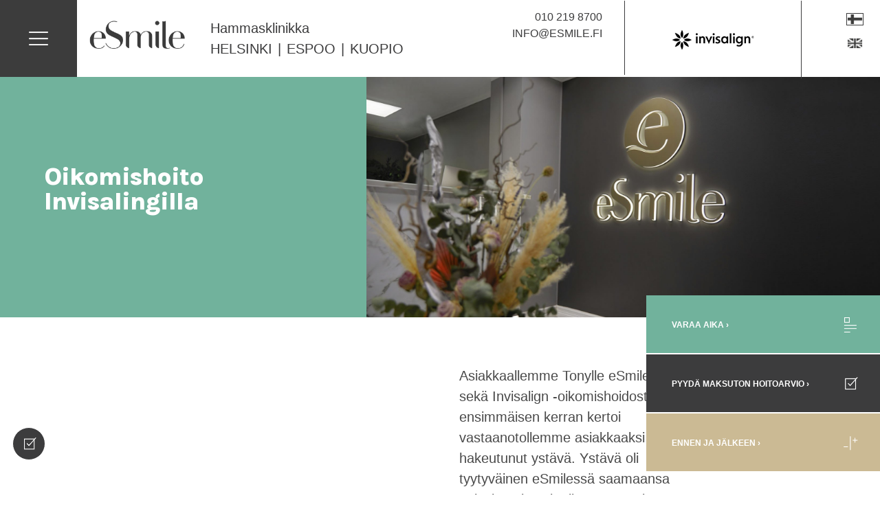

--- FILE ---
content_type: text/html; charset=UTF-8
request_url: https://www.esmile.fi/hoitotarinat/oikomishoito-invisalingilla/
body_size: 9908
content:
<!doctype html>
<html lang="fi">
  <head>
  <meta charset="utf-8">
  <meta http-equiv="x-ua-compatible" content="ie=edge">
  <meta name="viewport" content="width=device-width, initial-scale=1, shrink-to-fit=no">
  <meta name="google-site-verification" content="Ot2kIQZcAZPP-frSdeYSaAj7UC523BeC454pD9DxSBg" />
  <meta name="facebook-domain-verification" content="iy9oeu0z76nd0lirfuretf0c716gje" />
  <link rel="preconnect" href="https://fonts.googleapis.com">
  <link rel="preconnect" href="https://fonts.gstatic.com" crossorigin>
  <link href="https://fonts.googleapis.com/css2?family=Karla:ital,wght@0,200;0,300;0,400;0,500;0,600;0,700;0,800;1,300;1,400;1,500;1,600;1,700;1,800&display=swap" rel="stylesheet">
  <!-- Google Tag Manager -->
  <script>(function(w,d,s,l,i){w[l]=w[l]||[];w[l].push({'gtm.start':
  new Date().getTime(),event:'gtm.js'});var f=d.getElementsByTagName(s)[0],
  j=d.createElement(s),dl=l!='dataLayer'?'&l='+l:'';j.async=true;j.src=
  'https://www.googletagmanager.com/gtm.js?id='+i+dl;f.parentNode.insertBefore(j,f);
  })(window,document,'script','dataLayer','GTM-NG93PV');</script>
  <!-- End Google Tag Manager -->
  <link rel="preload" href="https://www.esmile.fi/app/themes/esmile2022/dist/fonts/CordaLig-webfont_b933876b.woff" as="font" crossorigin>
  <title>Oikomishoito Invisalingilla | eSmile Hammasklinikka</title>
<script id="cookieyes" type="text/javascript" src="https://cdn-cookieyes.com/client_data/5c1783ee4fd6259c5bb3f593/script.js"></script>
<!-- The SEO Framework tehnyt Sybre Waaijer -->
<link rel="canonical" href="https://www.esmile.fi/hoitotarinat/oikomishoito-invisalingilla/" />
<meta name="description" content="Asiakkaallemme Tonylle eSmilestä sekä Invisalign -oikomishoidosta ensimmäisen kerran kertoi vastaanotollemme asiakkaaksi hakeutunut ystävä." />
<meta property="og:type" content="article" />
<meta property="og:locale" content="fi_FI" />
<meta property="og:site_name" content="eSmile Hammasklinikka" />
<meta property="og:title" content="Oikomishoito Invisalingilla | eSmile Hammasklinikka" />
<meta property="og:description" content="Asiakkaallemme Tonylle eSmilestä sekä Invisalign -oikomishoidosta ensimmäisen kerran kertoi vastaanotollemme asiakkaaksi hakeutunut ystävä. Ystävä oli tyytyväinen eSmilessä saamaansa palveluun ja…" />
<meta property="og:url" content="https://www.esmile.fi/hoitotarinat/oikomishoito-invisalingilla/" />
<meta property="og:image" content="https://www.esmile.fi/app/uploads/2022/06/Respa2.jpg" />
<meta property="og:image:width" content="1920" />
<meta property="og:image:height" content="1050" />
<meta property="og:image:alt" content="eSmile Helsingin vastaanoton aula." />
<meta property="og:image" content="https://www.esmile.fi/app/uploads/2020/11/Esmile-Toni-16-20cm.jpg" />
<meta property="article:published_time" content="2020-11-06T12:16:25+00:00" />
<meta property="article:modified_time" content="2022-07-04T11:21:23+00:00" />
<meta name="twitter:card" content="summary_large_image" />
<meta name="twitter:title" content="Oikomishoito Invisalingilla | eSmile Hammasklinikka" />
<meta name="twitter:description" content="Asiakkaallemme Tonylle eSmilestä sekä Invisalign -oikomishoidosta ensimmäisen kerran kertoi vastaanotollemme asiakkaaksi hakeutunut ystävä. Ystävä oli tyytyväinen eSmilessä saamaansa palveluun ja…" />
<meta name="twitter:image" content="https://www.esmile.fi/app/uploads/2022/06/Respa2.jpg" />
<meta name="twitter:image:alt" content="eSmile Helsingin vastaanoton aula." />
<script type="application/ld+json">{"@context":"https://schema.org","@graph":[{"@type":"WebSite","@id":"https://www.esmile.fi/#/schema/WebSite","url":"https://www.esmile.fi/","name":"eSmile Hammasklinikka","description":"Hymyile elämälle ja se hymyilee takaisin","inLanguage":"fi","potentialAction":{"@type":"SearchAction","target":{"@type":"EntryPoint","urlTemplate":"https://www.esmile.fi/search/{search_term_string}/"},"query-input":"required name=search_term_string"},"publisher":{"@type":"Organization","@id":"https://www.esmile.fi/#/schema/Organization","name":"eSmile Hammasklinikka","url":"https://www.esmile.fi/","logo":{"@type":"ImageObject","url":"https://www.esmile.fi/app/uploads/2022/03/logo-esmile-black.png","contentUrl":"https://www.esmile.fi/app/uploads/2022/03/logo-esmile-black.png","width":248,"height":81}}},{"@type":"WebPage","@id":"https://www.esmile.fi/hoitotarinat/oikomishoito-invisalingilla/","url":"https://www.esmile.fi/hoitotarinat/oikomishoito-invisalingilla/","name":"Oikomishoito Invisalingilla | eSmile Hammasklinikka","description":"Asiakkaallemme Tonylle eSmilestä sekä Invisalign -oikomishoidosta ensimmäisen kerran kertoi vastaanotollemme asiakkaaksi hakeutunut ystävä.","inLanguage":"fi","isPartOf":{"@id":"https://www.esmile.fi/#/schema/WebSite"},"breadcrumb":{"@type":"BreadcrumbList","@id":"https://www.esmile.fi/#/schema/BreadcrumbList","itemListElement":[{"@type":"ListItem","position":1,"item":"https://www.esmile.fi/","name":"eSmile Hammasklinikka"},{"@type":"ListItem","position":2,"item":"https://www.esmile.fi/category/hoitotarinat/","name":"Hoitotarinat | eSmile Hammasklinikka"},{"@type":"ListItem","position":3,"name":"Oikomishoito Invisalingilla"}]},"potentialAction":{"@type":"ReadAction","target":"https://www.esmile.fi/hoitotarinat/oikomishoito-invisalingilla/"},"datePublished":"2020-11-06T12:16:25+00:00","dateModified":"2022-07-04T11:21:23+00:00","author":{"@type":"Person","@id":"https://www.esmile.fi/#/schema/Person/89af40d7328da18472001d41b6ca2996","name":"Jusa"}}]}</script>
<!-- / The SEO Framework tehnyt Sybre Waaijer | 4.29ms meta | 0.28ms boot -->

<style id='wp-img-auto-sizes-contain-inline-css' type='text/css'>
img:is([sizes=auto i],[sizes^="auto," i]){contain-intrinsic-size:3000px 1500px}
/*# sourceURL=wp-img-auto-sizes-contain-inline-css */
</style>

<link rel='stylesheet' id='wp-block-library-css' href='https://www.esmile.fi/wp/wp-includes/css/dist/block-library/style.min.css' type='text/css' media='all' />
<style id='classic-theme-styles-inline-css' type='text/css'>
/*! This file is auto-generated */
.wp-block-button__link{color:#fff;background-color:#32373c;border-radius:9999px;box-shadow:none;text-decoration:none;padding:calc(.667em + 2px) calc(1.333em + 2px);font-size:1.125em}.wp-block-file__button{background:#32373c;color:#fff;text-decoration:none}
/*# sourceURL=/wp-includes/css/classic-themes.min.css */
</style>
<link rel='stylesheet' id='sage/main.css-css' href='https://www.esmile.fi/app/themes/esmile2022/dist/styles/main_063ec7a8.css' type='text/css' media='all' />
<noscript><style>.lazyload[data-src]{display:none !important;}</style></noscript><style>.lazyload{background-image:none !important;}.lazyload:before{background-image:none !important;}</style><link rel="icon" href="https://www.esmile.fi/app/uploads/2019/12/cropped-esthh_tunnus_shampanja_900px-32x32.png" sizes="32x32" />
<link rel="icon" href="https://www.esmile.fi/app/uploads/2019/12/cropped-esthh_tunnus_shampanja_900px-192x192.png" sizes="192x192" />
<link rel="apple-touch-icon" href="https://www.esmile.fi/app/uploads/2019/12/cropped-esthh_tunnus_shampanja_900px-180x180.png" />
<meta name="msapplication-TileImage" content="https://www.esmile.fi/app/uploads/2019/12/cropped-esthh_tunnus_shampanja_900px-270x270.png" />
</head>
  <body class="wp-singular post-template-default single single-post postid-1871 single-format-standard wp-custom-logo wp-theme-esmile2022resources oikomishoito-invisalingilla app-data index-data singular-data single-data single-post-data single-post-oikomishoito-invisalingilla-data">
    <!-- Google Tag Manager (noscript) -->
    <noscript><iframe src="https://www.googletagmanager.com/ns.html?id=GTM-NG93PV"
    height="0" width="0" style="display:none;visibility:hidden"></iframe></noscript>
    <!-- End Google Tag Manager (noscript) -->
        <header class="columns is-mobile facelift">
	<div id="menu-button">
		
	</div>
	<div class="logo-holder-2017 is-5-mobile is-6-desktop column">
				<div class="header-logo-container">
		<a href="https://www.esmile.fi">
              <img src="[data-uri]" alt="eSmile Hammasklinikka" class="fi lazyload" data-src="https://www.esmile.fi/app/uploads/2022/03/logo-esmile-black.png.webp" decoding="async" data-eio-rwidth="248" data-eio-rheight="81"><noscript><img src="https://www.esmile.fi/app/uploads/2022/03/logo-esmile-black.png.webp" alt="eSmile Hammasklinikka" class="fi" data-eio="l"></noscript>
      		</a>
		</div>
		<div class="header-locations-container">
			<p>Hammasklinikka</p>
			<div class="offices-content">
									<p class="office-name">Helsinki</p>
									<p class="office-name">Espoo</p>
									<p class="office-name">Kuopio</p>
							</div>
		</div>
	</div>
	<div class="contact-wrapper is-7-mobile is-6-desktop column">
		<div class="columns">
			<div class="is-12-mobile is-5-desktop column contact-holder">
													<a href="tel: 010 219 8700">010 219 8700</a>
													<a href="mailto: info@esmile.fi">info@esmile.fi</a>
							</div>
			<div class="is-hidden-touch is-5-desktop column invisalign-holder show-for-large-up">
				        <img class="invis-logo-header lazyload" src="[data-uri]" data-src="https://www.esmile.fi/app/uploads/2022/03/logo-invisalign-black.png.webp" decoding="async" data-eio-rwidth="182" data-eio-rheight="45"><noscript><img class="invis-logo-header" src="https://www.esmile.fi/app/uploads/2022/03/logo-invisalign-black.png.webp" data-eio="l"></noscript>
			</div>
			<div class="is-12-mobile is-2-desktop column lang-holder">
				<ul>
						<li class="lang-item lang-item-2 lang-item-fi current-lang lang-item-first"><a lang="fi" hreflang="fi" href="https://www.esmile.fi/hoitotarinat/oikomishoito-invisalingilla/" aria-current="true"><img src="[data-uri]" alt="Suomi" data-src="/app/polylang/fi.png" decoding="async" class="lazyload" /><noscript><img src="/app/polylang/fi.png" alt="Suomi" data-eio="l" /></noscript></a></li>
	<li class="lang-item lang-item-9 lang-item-en no-translation"><a lang="en-US" hreflang="en-US" href="https://www.esmile.fi/en/frontpage/"><img src="[data-uri]" alt="English" data-src="/app/polylang/en_US.png" decoding="async" class="lazyload" /><noscript><img src="/app/polylang/en_US.png" alt="English" data-eio="l" /></noscript></a></li>
				</ul>
			</div>
		</div>
	</div>
</header>

<section id="menu-holder">
	    <ul id="pageMenu" class="nav"><li id="menu-item-969" class="menu-item menu-item-type-post_type menu-item-object-page menu-item-has-children menu-item-969"><a href="https://www.esmile.fi/yhteys/">Yhteys</a>
<ul class="sub-menu">
	<li id="menu-item-2350" class="menu-item menu-item-type-post_type menu-item-object-page menu-item-2350"><a href="https://www.esmile.fi/oma-esmile/">Oma eSmile</a></li>
	<li id="menu-item-480" class="menu-item menu-item-type-post_type menu-item-object-page menu-item-480"><a href="https://www.esmile.fi/yhteys/ajanvaraus/">Ajanvaraus</a></li>
	<li id="menu-item-504" class="menu-item menu-item-type-post_type menu-item-object-page menu-item-504"><a href="https://www.esmile.fi/yhteys/hammashoidon-rahoitus/">Hammashoidon rahoitus</a></li>
	<li id="menu-item-131" class="menu-item menu-item-type-post_type menu-item-object-page menu-item-131"><a href="https://www.esmile.fi/yhteys/hinnasto/">Hinnasto</a></li>
</ul>
</li>
<li id="menu-item-966" class="menu-item menu-item-type-post_type menu-item-object-page menu-item-has-children menu-item-966"><a href="https://www.esmile.fi/klinikkamme/">Klinikkamme</a>
<ul class="sub-menu">
	<li id="menu-item-86" class="menu-item menu-item-type-post_type menu-item-object-page menu-item-86"><a href="https://www.esmile.fi/klinikkamme/hoitofilosofiamme/">Hoitofilosofiamme</a></li>
	<li id="menu-item-85" class="menu-item menu-item-type-post_type menu-item-object-page menu-item-85"><a href="https://www.esmile.fi/klinikkamme/noninvasiivinen-hammashoito/">Noninvasiivinen hammashoito</a></li>
	<li id="menu-item-84" class="menu-item menu-item-type-post_type menu-item-object-page menu-item-84"><a href="https://www.esmile.fi/klinikkamme/henkilokunta/">Henkilökunta</a></li>
	<li id="menu-item-83" class="menu-item menu-item-type-post_type menu-item-object-page menu-item-83"><a href="https://www.esmile.fi/klinikkamme/aacd/">AACD</a></li>
	<li id="menu-item-1529" class="menu-item menu-item-type-post_type menu-item-object-page menu-item-1529"><a href="https://www.esmile.fi/rekry/">Rekry</a></li>
	<li id="menu-item-3854" class="menu-item menu-item-type-post_type menu-item-object-page menu-item-3854"><a href="https://www.esmile.fi/esmile-academy/">eSmile Academy</a></li>
</ul>
</li>
<li id="menu-item-967" class="menu-item menu-item-type-post_type menu-item-object-page menu-item-has-children menu-item-967"><a href="https://www.esmile.fi/esteettinen-hammashoito/">Esteettinen hammashoito</a>
<ul class="sub-menu">
	<li id="menu-item-99" class="menu-item menu-item-type-post_type menu-item-object-page menu-item-has-children menu-item-99"><a href="https://www.esmile.fi/esteettinen-hammashoito/invisalign-oikomishoito/">Invisalign-oikomishoito</a>
	<ul class="sub-menu">
		<li id="menu-item-100" class="menu-item menu-item-type-post_type menu-item-object-page menu-item-100"><a href="https://www.esmile.fi/esteettinen-hammashoito/qa-invisalign/">Q&#038;A Invisalign</a></li>
		<li id="menu-item-3282" class="menu-item menu-item-type-post_type menu-item-object-page menu-item-3282"><a href="https://www.esmile.fi/esmile-invisalign-oikomishoitojen-edellakavijana/">Miksi valita meidät?</a></li>
	</ul>
</li>
	<li id="menu-item-6053" class="menu-item menu-item-type-post_type menu-item-object-page menu-item-6053"><a href="https://www.esmile.fi/esteettinen-hammashoito/kiintea-oikomishoito/">Kiinteä oikomishoito</a></li>
	<li id="menu-item-121" class="menu-item menu-item-type-post_type menu-item-object-page menu-item-121"><a href="https://www.esmile.fi/esteettinen-hammashoito/hammaslaminaatit/">Hammaslaminaatit</a></li>
	<li id="menu-item-120" class="menu-item menu-item-type-post_type menu-item-object-page menu-item-120"><a href="https://www.esmile.fi/esteettinen-hammashoito/kerrostusmuovit/">Kerrostusmuovit</a></li>
	<li id="menu-item-5375" class="menu-item menu-item-type-post_type menu-item-object-page menu-item-5375"><a href="https://www.esmile.fi/esteettinen-hammashoito/kiillelaikkuhoito/">Kiillelaikkuhoito (White spot -hoito)</a></li>
	<li id="menu-item-119" class="menu-item menu-item-type-post_type menu-item-object-page menu-item-119"><a href="https://www.esmile.fi/esteettinen-hammashoito/hammasimplantti/">Hammasimplantti</a></li>
	<li id="menu-item-118" class="menu-item menu-item-type-post_type menu-item-object-page menu-item-118"><a href="https://www.esmile.fi/esteettinen-hammashoito/ienalueiden-plastiikkakirurgia/">Ienalueiden plastiikkakirurgia</a></li>
	<li id="menu-item-117" class="menu-item menu-item-type-post_type menu-item-object-page menu-item-117"><a href="https://www.esmile.fi/esteettinen-hammashoito/hampaiden-valkaisu/">Hampaiden valkaisu</a></li>
	<li id="menu-item-407" class="menu-item menu-item-type-post_type menu-item-object-page menu-item-407"><a href="https://www.esmile.fi/botuliinihoidot/">Botuliinihoidot</a></li>
	<li id="menu-item-5222" class="menu-item menu-item-type-post_type menu-item-object-page menu-item-5222"><a href="https://www.esmile.fi/esmile-premium/">eSmile Premium</a></li>
</ul>
</li>
<li id="menu-item-64" class="menu-item menu-item-type-post_type menu-item-object-page menu-item-has-children menu-item-64"><a href="https://www.esmile.fi/perushammashoito/">Perushammashoito</a>
<ul class="sub-menu">
	<li id="menu-item-1311" class="menu-item menu-item-type-post_type menu-item-object-page menu-item-1311"><a href="https://www.esmile.fi/perushammashoito/hammastarkastus/">Hammastarkastus</a></li>
	<li id="menu-item-1318" class="menu-item menu-item-type-post_type menu-item-object-page menu-item-1318"><a href="https://www.esmile.fi/perushammashoito/hampaan-paikkaus/">Hampaan paikkaus</a></li>
	<li id="menu-item-1587" class="menu-item menu-item-type-post_type menu-item-object-page menu-item-1587"><a href="https://www.esmile.fi/perushammashoito/hampaan-lohkeaminen/">Hampaan lohkeaminen</a></li>
	<li id="menu-item-1193" class="menu-item menu-item-type-post_type menu-item-object-page menu-item-1193"><a href="https://www.esmile.fi/perushammashoito/hammaskiven-poisto/">Hammaskiven poisto</a></li>
	<li id="menu-item-5834" class="menu-item menu-item-type-post_type menu-item-object-page menu-item-5834"><a href="https://www.esmile.fi/perushammashoito/hampaan-poisto/">Hampaan poisto ja puuttuvan hampaan korvaaminen </a></li>
	<li id="menu-item-5101" class="menu-item menu-item-type-post_type menu-item-object-page menu-item-5101"><a href="https://www.esmile.fi/perushammashoito/palveluseteli/">Palvelusetelillä hammashoitoon</a></li>
</ul>
</li>
<li id="menu-item-968" class="menu-item menu-item-type-post_type menu-item-object-page menu-item-has-children menu-item-968"><a href="https://www.esmile.fi/referenssit/">Referenssit</a>
<ul class="sub-menu">
	<li id="menu-item-133" class="menu-item menu-item-type-post_type menu-item-object-page menu-item-133"><a href="https://www.esmile.fi/referenssit/ennen-ja-jalkeen/">Ennen ja jälkeen</a></li>
	<li id="menu-item-132" class="menu-item menu-item-type-post_type menu-item-object-page menu-item-132"><a href="https://www.esmile.fi/referenssit/kokemuksia-ja-hoitotarinoita/">Kokemuksia ja hoitotarinoita</a></li>
	<li id="menu-item-4556" class="menu-item menu-item-type-post_type menu-item-object-page menu-item-4556"><a href="https://www.esmile.fi/artikkelit/">Artikkelit</a></li>
</ul>
</li>
</ul>
  	<div id="menu-close-button"></div>
</section>

<section id="floating-highlights">
	<a href="https://www.esmile.fi/yhteys/ajanvaraus/" class="estimate-btn">
		<span class="text">Varaa aika ›</span><span class="icon"></span>
	</a><a href="https://www.esmile.fi/yhteys/hoitoarvio/" class="book-btn">
		<span class="text">Pyydä maksuton hoitoarvio ›</span><span class="icon"></span>
	</a><a href="https://www.esmile.fi/referenssit/ennen-ja-jalkeen/" class="before-after-btn">
		<span class="text">Ennen ja jälkeen ›</span><span class="icon"></span>
	</a>
</section>
<section id="floating-cookie-settings">
	<a href="#" class="cky-banner-element cookie-btn">
		<span class="text">Muuta evästeasetuksia ›</span>
		<span class="icon"></span>
	</a>
</section>
    <div class="wrap" role="document">
      <div class="content">
        <main class="main">
            <section id="site_wrapper" class="subpage">
        <div class="default-page-bg">
      <div class="default-page-cols columns is-multiline">
        <div class="texts-col column is-5">
          <h1>Oikomishoito Invisalingilla</h1>
                            </div>
                  <div class="img-col column is-7 lazyload" style="" aria-label="eSmile Helsingin vastaanoton aula." data-back="https://www.esmile.fi/app/uploads/2022/06/Respa2.jpg" data-eio-rwidth="1920" data-eio-rheight="1050"></div>
              </div>
    </div>

    <section id="content_wrapper" class="row default_page">
      <div class="content">
        <div class="content_wrapper">
          
                       <div class="wp-block-group alignwide"><div class="wp-block-group__inner-container is-layout-flow wp-block-group-is-layout-flow">
<div class="wp-block-media-text alignwide is-stacked-on-mobile"><figure class="wp-block-media-text__media"><img fetchpriority="high" decoding="async" width="520" height="768" src="[data-uri]" alt="" class="wp-image-1872 size-full lazyload"   data-src="https://www.esmile.fi/app/uploads/2020/11/Esmile-Toni-16-20cm.jpg" data-srcset="https://www.esmile.fi/app/uploads/2020/11/Esmile-Toni-16-20cm.jpg 520w, https://www.esmile.fi/app/uploads/2020/11/Esmile-Toni-16-20cm-203x300.jpg.webp 203w" data-sizes="auto" data-eio-rwidth="520" data-eio-rheight="768" /><noscript><img fetchpriority="high" decoding="async" width="520" height="768" src="https://www.esmile.fi/app/uploads/2020/11/Esmile-Toni-16-20cm.jpg" alt="" class="wp-image-1872 size-full" srcset="https://www.esmile.fi/app/uploads/2020/11/Esmile-Toni-16-20cm.jpg 520w, https://www.esmile.fi/app/uploads/2020/11/Esmile-Toni-16-20cm-203x300.jpg.webp 203w" sizes="(max-width: 520px) 100vw, 520px" data-eio="l" /></noscript></figure><div class="wp-block-media-text__content">
<p>Asiakkaallemme Tonylle eSmilestä sekä Invisalign -oikomishoidosta ensimmäisen kerran kertoi vastaanotollemme asiakkaaksi hakeutunut ystävä. Ystävä oli tyytyväinen eSmilessä saamaansa palveluun ja esitteli saavuttamiaan hoitotuloksia vielä kesken olevasta Invisalign -oikomishoidosta silmin nähden tyytyväisenä. Näiden positiivisten kokemusten siivittämänä Tony päätti hakeutua maksuttomaan oikomishoidon konsultaatioon eSmilen hammaslääkärille. Ilman aikaisempia kokemuksia oikomishoidosta Tonylle oli selvää, ettei hän haluaisi aloittaa perinteisillä, kiinteillä kojeilla toteutettavaa oikomishoitoa vaan nykyaikaisempi, irrotettava Invisalign teknologia kiinnosti nuorta miestä huomattavasti enemmän.</p>



<p>eSmilessä Tonyn vakuutti asiantunteva hammaslääkäri Hannu Vesanen hoitotiimeineen, vaikkakin hoitoa ylistäneelle ystävälle oli sattunut vastaanottomme toinen hoitotiimi. Invisalign -oikomishoidon aikana Tony yllättyi positiivisesti nopeasti nähtävistä selkeistä muutoksista hampaistossaan, ilman että juuri kukaan lähipiiristä edes huomasi oikomiskojeita nuoren miehen suussa. Pian Tony huomasikin kertovansa avoimesti meneillään olevasta oikomishoidosta ystävilleen, oikomisesta oli sujuvasti tullut osa elämää! Invisalign -oikomishoidossa oikomismuotteja käytetään vuorokaudessa noin 22tuntia ja muotteja vaihdellaan uusiin muotteihin pääsääntöisesti viikon välein. Tonylle muottien käyttäminen muuttui rutiiniksi nopeasti ja hän kuvailee oikomisprosessia kaikkiaan helpoksi ja vaivattomaksi. Oman suun hygieniatottumukset paranivat ja on ollut kiva huomata niiden jääneen tavaksi oikomishoidon päätyttyäkin.</p>
</div></div>
</div></div>



<div style="height:50px" aria-hidden="true" class="wp-block-spacer"></div>



<div class="wp-block-group"><div class="wp-block-group__inner-container is-layout-flow wp-block-group-is-layout-flow">
<p>eSmilessä Tonyn mielestä parasta oli riittävä informaation saaminen hoidosta sekä sen vaiheista, ja helposti lähestyttävä hammaslääkäri, jolle sai esittää ”tyhmiäkin” kysymyksiä. eSmilessä Tonysta pidettiin hyvin huolta koko hoitoprosessin ajan ja asiakkaan omia toiveita kuunneltiin sekä kunnioitettiin. Invisalign -oikomishoidon jälkeen Tony oli tyytyväinen hampaittensa luonnolliseen ulkonäköön, eikä toivonut muuta esteettistä hoitoa, kuin valkaisua tehtäväksi. eSmilessä noudatetaan noninvasiivista hoitofilosofiaa, jossa asiakkaan omaa hammaskudosta käsitellään mahdollisimman vähän ja tämä osoittautui Tonynkin kohdalla toimivaksi menetelmäksi.</p>



<p>Nyt hoidon ollessa ohitse, Tony kokee pystyvänsä hymyilemään vapautuneemmin ja kiinnittävänsä huomioita enemmän muidenkin ihmisten hymyihin. Hänen mielestään hymy tekee ihmisestä kauniin.</p>



<p>Kiitos Tony että saimme olla mukana vapauttamassa valloittavaa hymyäsi!</p>
</div></div>

                  </div>
      </div>
    </section>

  </section>
        </main>
              </div>
    </div>
        <footer>
  <div class="container">
    <div class="columns is-centered">
      <div class="column is-10">
                          <div class="offices-container columns is-multiline">
                          <div class="single-office-col column is-4">
                <div class="single-office-inner">
                  <p><a style="color: #f1f1f1;" href="https://www.esmile.fi/hammaslaakari-helsinki/">HELSINKI ›</a><br />
Mannerheimintie 12 B, 2. krs.<br />
00100 Helsinki</p>

                </div>
              </div>
                          <div class="single-office-col column is-4">
                <div class="single-office-inner">
                  <p><a style="color: #f1f1f1;" href="https://www.esmile.fi/hammaslaakari-espoo/">ESPOO ›</a><br />
Länsituuli 12, 2. krs.<br />
Kauppakeskus AINOA,<br />
02100 Espoo</p>

                </div>
              </div>
                          <div class="single-office-col column is-4">
                <div class="single-office-inner">
                  <p><a style="color: #f1f1f1;" href="https://www.esmile.fi/hammaslaakari-kuopio/">KUOPIO ›</a><br />
Vuorikatu 36,<br />
70100 Kuopio</p>

                </div>
              </div>
                      </div>
        
        <div class="footer-contact columns">
          <div class="footer-logo-some column is-5">
                                      <a href="https://www.esmile.fi"><img class="footer-logo-img lazyload" src="[data-uri]" alt="eSmile logo." data-src="https://www.esmile.fi/app/uploads/2022/03/logo-esmile-fi-simple-white.png.webp" decoding="async" data-eio-rwidth="248" data-eio-rheight="81" /><noscript><img class="footer-logo-img" src="https://www.esmile.fi/app/uploads/2022/03/logo-esmile-fi-simple-white.png.webp" alt="eSmile logo." data-eio="l" /></noscript></a>
                                                                        <a class="footer-some-link" href="https://www.facebook.com/esmile.fi/" target="_blank"><img class="footer-some-img lazyload" src="[data-uri]" data-src="https://www.esmile.fi/app/uploads/2022/03/facebook-icon.png.webp" decoding="async" data-eio-rwidth="100" data-eio-rheight="100"><noscript><img class="footer-some-img" src="https://www.esmile.fi/app/uploads/2022/03/facebook-icon.png.webp" data-eio="l"></noscript>@esmile.fi</a>
                                                    </div>
                    <div class="footer-contact-col column is-5">
                          <a class="footer-contact-type" href="tel: 010 219 8700"><img src="[data-uri]" data-src="https://www.esmile.fi/app/themes/esmile2022/dist/images/esmile_phone_white_90964736.svg" decoding="async" class="lazyload"><noscript><img src="https://www.esmile.fi/app/themes/esmile2022/dist/images/esmile_phone_white_90964736.svg" data-eio="l"></noscript>010 219 8700</a>
                                      <a class="footer-contact-type" href="mailto: info@esmile.fi"><img src="[data-uri]" data-src="https://www.esmile.fi/app/themes/esmile2022/dist/images/esmile_email_white_e6eb7119.svg" decoding="async" class="lazyload"><noscript><img src="https://www.esmile.fi/app/themes/esmile2022/dist/images/esmile_email_white_e6eb7119.svg" data-eio="l"></noscript>info@esmile.fi</a>
                      </div>
        </div>

        <div class="columns bottom-links">
          <div class="column">
            <a href="/rekisteriseloste/">Rekisteriseloste</a> |
	          <a href="/evasteinfo/">Evästeinfo</a>
                        | <a href="/uncategorized/omavalvontasuunnitelma/">Omavalvontasuunnitelma</a>
                      </div>
        </div>

        <div class="clearfix"></div>

      </div>
    </div>
  </div>
</footer>

    <script type="speculationrules">
{"prefetch":[{"source":"document","where":{"and":[{"href_matches":"/*"},{"not":{"href_matches":["/wp/wp-*.php","/wp/wp-admin/*","/app/uploads/*","/app/*","/app/plugins/*","/app/themes/esmile2022/resources/*","/*\\?(.+)"]}},{"not":{"selector_matches":"a[rel~=\"nofollow\"]"}},{"not":{"selector_matches":".no-prefetch, .no-prefetch a"}}]},"eagerness":"conservative"}]}
</script>
<style id='wp-block-paragraph-inline-css' type='text/css'>
.is-small-text{font-size:.875em}.is-regular-text{font-size:1em}.is-large-text{font-size:2.25em}.is-larger-text{font-size:3em}.has-drop-cap:not(:focus):first-letter{float:left;font-size:8.4em;font-style:normal;font-weight:100;line-height:.68;margin:.05em .1em 0 0;text-transform:uppercase}body.rtl .has-drop-cap:not(:focus):first-letter{float:none;margin-left:.1em}p.has-drop-cap.has-background{overflow:hidden}:root :where(p.has-background){padding:1.25em 2.375em}:where(p.has-text-color:not(.has-link-color)) a{color:inherit}p.has-text-align-left[style*="writing-mode:vertical-lr"],p.has-text-align-right[style*="writing-mode:vertical-rl"]{rotate:180deg}
/*# sourceURL=https://www.esmile.fi/wp/wp-includes/blocks/paragraph/style.min.css */
</style>
<style id='wp-block-media-text-inline-css' type='text/css'>
.wp-block-media-text{box-sizing:border-box;
  /*!rtl:begin:ignore*/direction:ltr;
  /*!rtl:end:ignore*/display:grid;grid-template-columns:50% 1fr;grid-template-rows:auto}.wp-block-media-text.has-media-on-the-right{grid-template-columns:1fr 50%}.wp-block-media-text.is-vertically-aligned-top>.wp-block-media-text__content,.wp-block-media-text.is-vertically-aligned-top>.wp-block-media-text__media{align-self:start}.wp-block-media-text.is-vertically-aligned-center>.wp-block-media-text__content,.wp-block-media-text.is-vertically-aligned-center>.wp-block-media-text__media,.wp-block-media-text>.wp-block-media-text__content,.wp-block-media-text>.wp-block-media-text__media{align-self:center}.wp-block-media-text.is-vertically-aligned-bottom>.wp-block-media-text__content,.wp-block-media-text.is-vertically-aligned-bottom>.wp-block-media-text__media{align-self:end}.wp-block-media-text>.wp-block-media-text__media{
  /*!rtl:begin:ignore*/grid-column:1;grid-row:1;
  /*!rtl:end:ignore*/margin:0}.wp-block-media-text>.wp-block-media-text__content{direction:ltr;
  /*!rtl:begin:ignore*/grid-column:2;grid-row:1;
  /*!rtl:end:ignore*/padding:0 8%;word-break:break-word}.wp-block-media-text.has-media-on-the-right>.wp-block-media-text__media{
  /*!rtl:begin:ignore*/grid-column:2;grid-row:1
  /*!rtl:end:ignore*/}.wp-block-media-text.has-media-on-the-right>.wp-block-media-text__content{
  /*!rtl:begin:ignore*/grid-column:1;grid-row:1
  /*!rtl:end:ignore*/}.wp-block-media-text__media a{display:block}.wp-block-media-text__media img,.wp-block-media-text__media video{height:auto;max-width:unset;vertical-align:middle;width:100%}.wp-block-media-text.is-image-fill>.wp-block-media-text__media{background-size:cover;height:100%;min-height:250px}.wp-block-media-text.is-image-fill>.wp-block-media-text__media>a{display:block;height:100%}.wp-block-media-text.is-image-fill>.wp-block-media-text__media img{height:1px;margin:-1px;overflow:hidden;padding:0;position:absolute;width:1px;clip:rect(0,0,0,0);border:0}.wp-block-media-text.is-image-fill-element>.wp-block-media-text__media{height:100%;min-height:250px}.wp-block-media-text.is-image-fill-element>.wp-block-media-text__media>a{display:block;height:100%}.wp-block-media-text.is-image-fill-element>.wp-block-media-text__media img{height:100%;object-fit:cover;width:100%}@media (max-width:600px){.wp-block-media-text.is-stacked-on-mobile{grid-template-columns:100%!important}.wp-block-media-text.is-stacked-on-mobile>.wp-block-media-text__media{grid-column:1;grid-row:1}.wp-block-media-text.is-stacked-on-mobile>.wp-block-media-text__content{grid-column:1;grid-row:2}}
/*# sourceURL=https://www.esmile.fi/wp/wp-includes/blocks/media-text/style.min.css */
</style>
<style id='wp-block-group-inline-css' type='text/css'>
.wp-block-group{box-sizing:border-box}:where(.wp-block-group.wp-block-group-is-layout-constrained){position:relative}
/*# sourceURL=https://www.esmile.fi/wp/wp-includes/blocks/group/style.min.css */
</style>
<style id='wp-block-spacer-inline-css' type='text/css'>
.wp-block-spacer{clear:both}
/*# sourceURL=https://www.esmile.fi/wp/wp-includes/blocks/spacer/style.min.css */
</style>
<style id='global-styles-inline-css' type='text/css'>
:root{--wp--preset--aspect-ratio--square: 1;--wp--preset--aspect-ratio--4-3: 4/3;--wp--preset--aspect-ratio--3-4: 3/4;--wp--preset--aspect-ratio--3-2: 3/2;--wp--preset--aspect-ratio--2-3: 2/3;--wp--preset--aspect-ratio--16-9: 16/9;--wp--preset--aspect-ratio--9-16: 9/16;--wp--preset--color--black: #000000;--wp--preset--color--cyan-bluish-gray: #abb8c3;--wp--preset--color--white: #ffffff;--wp--preset--color--pale-pink: #f78da7;--wp--preset--color--vivid-red: #cf2e2e;--wp--preset--color--luminous-vivid-orange: #ff6900;--wp--preset--color--luminous-vivid-amber: #fcb900;--wp--preset--color--light-green-cyan: #7bdcb5;--wp--preset--color--vivid-green-cyan: #00d084;--wp--preset--color--pale-cyan-blue: #8ed1fc;--wp--preset--color--vivid-cyan-blue: #0693e3;--wp--preset--color--vivid-purple: #9b51e0;--wp--preset--gradient--vivid-cyan-blue-to-vivid-purple: linear-gradient(135deg,rgb(6,147,227) 0%,rgb(155,81,224) 100%);--wp--preset--gradient--light-green-cyan-to-vivid-green-cyan: linear-gradient(135deg,rgb(122,220,180) 0%,rgb(0,208,130) 100%);--wp--preset--gradient--luminous-vivid-amber-to-luminous-vivid-orange: linear-gradient(135deg,rgb(252,185,0) 0%,rgb(255,105,0) 100%);--wp--preset--gradient--luminous-vivid-orange-to-vivid-red: linear-gradient(135deg,rgb(255,105,0) 0%,rgb(207,46,46) 100%);--wp--preset--gradient--very-light-gray-to-cyan-bluish-gray: linear-gradient(135deg,rgb(238,238,238) 0%,rgb(169,184,195) 100%);--wp--preset--gradient--cool-to-warm-spectrum: linear-gradient(135deg,rgb(74,234,220) 0%,rgb(151,120,209) 20%,rgb(207,42,186) 40%,rgb(238,44,130) 60%,rgb(251,105,98) 80%,rgb(254,248,76) 100%);--wp--preset--gradient--blush-light-purple: linear-gradient(135deg,rgb(255,206,236) 0%,rgb(152,150,240) 100%);--wp--preset--gradient--blush-bordeaux: linear-gradient(135deg,rgb(254,205,165) 0%,rgb(254,45,45) 50%,rgb(107,0,62) 100%);--wp--preset--gradient--luminous-dusk: linear-gradient(135deg,rgb(255,203,112) 0%,rgb(199,81,192) 50%,rgb(65,88,208) 100%);--wp--preset--gradient--pale-ocean: linear-gradient(135deg,rgb(255,245,203) 0%,rgb(182,227,212) 50%,rgb(51,167,181) 100%);--wp--preset--gradient--electric-grass: linear-gradient(135deg,rgb(202,248,128) 0%,rgb(113,206,126) 100%);--wp--preset--gradient--midnight: linear-gradient(135deg,rgb(2,3,129) 0%,rgb(40,116,252) 100%);--wp--preset--font-size--small: 13px;--wp--preset--font-size--medium: 20px;--wp--preset--font-size--large: 36px;--wp--preset--font-size--x-large: 42px;--wp--preset--spacing--20: 0.44rem;--wp--preset--spacing--30: 0.67rem;--wp--preset--spacing--40: 1rem;--wp--preset--spacing--50: 1.5rem;--wp--preset--spacing--60: 2.25rem;--wp--preset--spacing--70: 3.38rem;--wp--preset--spacing--80: 5.06rem;--wp--preset--shadow--natural: 6px 6px 9px rgba(0, 0, 0, 0.2);--wp--preset--shadow--deep: 12px 12px 50px rgba(0, 0, 0, 0.4);--wp--preset--shadow--sharp: 6px 6px 0px rgba(0, 0, 0, 0.2);--wp--preset--shadow--outlined: 6px 6px 0px -3px rgb(255, 255, 255), 6px 6px rgb(0, 0, 0);--wp--preset--shadow--crisp: 6px 6px 0px rgb(0, 0, 0);}:where(.is-layout-flex){gap: 0.5em;}:where(.is-layout-grid){gap: 0.5em;}body .is-layout-flex{display: flex;}.is-layout-flex{flex-wrap: wrap;align-items: center;}.is-layout-flex > :is(*, div){margin: 0;}body .is-layout-grid{display: grid;}.is-layout-grid > :is(*, div){margin: 0;}:where(.wp-block-columns.is-layout-flex){gap: 2em;}:where(.wp-block-columns.is-layout-grid){gap: 2em;}:where(.wp-block-post-template.is-layout-flex){gap: 1.25em;}:where(.wp-block-post-template.is-layout-grid){gap: 1.25em;}.has-black-color{color: var(--wp--preset--color--black) !important;}.has-cyan-bluish-gray-color{color: var(--wp--preset--color--cyan-bluish-gray) !important;}.has-white-color{color: var(--wp--preset--color--white) !important;}.has-pale-pink-color{color: var(--wp--preset--color--pale-pink) !important;}.has-vivid-red-color{color: var(--wp--preset--color--vivid-red) !important;}.has-luminous-vivid-orange-color{color: var(--wp--preset--color--luminous-vivid-orange) !important;}.has-luminous-vivid-amber-color{color: var(--wp--preset--color--luminous-vivid-amber) !important;}.has-light-green-cyan-color{color: var(--wp--preset--color--light-green-cyan) !important;}.has-vivid-green-cyan-color{color: var(--wp--preset--color--vivid-green-cyan) !important;}.has-pale-cyan-blue-color{color: var(--wp--preset--color--pale-cyan-blue) !important;}.has-vivid-cyan-blue-color{color: var(--wp--preset--color--vivid-cyan-blue) !important;}.has-vivid-purple-color{color: var(--wp--preset--color--vivid-purple) !important;}.has-black-background-color{background-color: var(--wp--preset--color--black) !important;}.has-cyan-bluish-gray-background-color{background-color: var(--wp--preset--color--cyan-bluish-gray) !important;}.has-white-background-color{background-color: var(--wp--preset--color--white) !important;}.has-pale-pink-background-color{background-color: var(--wp--preset--color--pale-pink) !important;}.has-vivid-red-background-color{background-color: var(--wp--preset--color--vivid-red) !important;}.has-luminous-vivid-orange-background-color{background-color: var(--wp--preset--color--luminous-vivid-orange) !important;}.has-luminous-vivid-amber-background-color{background-color: var(--wp--preset--color--luminous-vivid-amber) !important;}.has-light-green-cyan-background-color{background-color: var(--wp--preset--color--light-green-cyan) !important;}.has-vivid-green-cyan-background-color{background-color: var(--wp--preset--color--vivid-green-cyan) !important;}.has-pale-cyan-blue-background-color{background-color: var(--wp--preset--color--pale-cyan-blue) !important;}.has-vivid-cyan-blue-background-color{background-color: var(--wp--preset--color--vivid-cyan-blue) !important;}.has-vivid-purple-background-color{background-color: var(--wp--preset--color--vivid-purple) !important;}.has-black-border-color{border-color: var(--wp--preset--color--black) !important;}.has-cyan-bluish-gray-border-color{border-color: var(--wp--preset--color--cyan-bluish-gray) !important;}.has-white-border-color{border-color: var(--wp--preset--color--white) !important;}.has-pale-pink-border-color{border-color: var(--wp--preset--color--pale-pink) !important;}.has-vivid-red-border-color{border-color: var(--wp--preset--color--vivid-red) !important;}.has-luminous-vivid-orange-border-color{border-color: var(--wp--preset--color--luminous-vivid-orange) !important;}.has-luminous-vivid-amber-border-color{border-color: var(--wp--preset--color--luminous-vivid-amber) !important;}.has-light-green-cyan-border-color{border-color: var(--wp--preset--color--light-green-cyan) !important;}.has-vivid-green-cyan-border-color{border-color: var(--wp--preset--color--vivid-green-cyan) !important;}.has-pale-cyan-blue-border-color{border-color: var(--wp--preset--color--pale-cyan-blue) !important;}.has-vivid-cyan-blue-border-color{border-color: var(--wp--preset--color--vivid-cyan-blue) !important;}.has-vivid-purple-border-color{border-color: var(--wp--preset--color--vivid-purple) !important;}.has-vivid-cyan-blue-to-vivid-purple-gradient-background{background: var(--wp--preset--gradient--vivid-cyan-blue-to-vivid-purple) !important;}.has-light-green-cyan-to-vivid-green-cyan-gradient-background{background: var(--wp--preset--gradient--light-green-cyan-to-vivid-green-cyan) !important;}.has-luminous-vivid-amber-to-luminous-vivid-orange-gradient-background{background: var(--wp--preset--gradient--luminous-vivid-amber-to-luminous-vivid-orange) !important;}.has-luminous-vivid-orange-to-vivid-red-gradient-background{background: var(--wp--preset--gradient--luminous-vivid-orange-to-vivid-red) !important;}.has-very-light-gray-to-cyan-bluish-gray-gradient-background{background: var(--wp--preset--gradient--very-light-gray-to-cyan-bluish-gray) !important;}.has-cool-to-warm-spectrum-gradient-background{background: var(--wp--preset--gradient--cool-to-warm-spectrum) !important;}.has-blush-light-purple-gradient-background{background: var(--wp--preset--gradient--blush-light-purple) !important;}.has-blush-bordeaux-gradient-background{background: var(--wp--preset--gradient--blush-bordeaux) !important;}.has-luminous-dusk-gradient-background{background: var(--wp--preset--gradient--luminous-dusk) !important;}.has-pale-ocean-gradient-background{background: var(--wp--preset--gradient--pale-ocean) !important;}.has-electric-grass-gradient-background{background: var(--wp--preset--gradient--electric-grass) !important;}.has-midnight-gradient-background{background: var(--wp--preset--gradient--midnight) !important;}.has-small-font-size{font-size: var(--wp--preset--font-size--small) !important;}.has-medium-font-size{font-size: var(--wp--preset--font-size--medium) !important;}.has-large-font-size{font-size: var(--wp--preset--font-size--large) !important;}.has-x-large-font-size{font-size: var(--wp--preset--font-size--x-large) !important;}
/*# sourceURL=global-styles-inline-css */
</style>
<script type="text/javascript" id="eio-lazy-load-js-before">
/* <![CDATA[ */
var eio_lazy_vars = {"exactdn_domain":"","skip_autoscale":0,"bg_min_dpr":1.1,"threshold":0,"use_dpr":1};
//# sourceURL=eio-lazy-load-js-before
/* ]]> */
</script>
<script type="text/javascript" src="https://www.esmile.fi/app/plugins/ewww-image-optimizer/includes/lazysizes.min.js" id="eio-lazy-load-js" async="async" data-wp-strategy="async"></script>
<script type="text/javascript" id="pll_cookie_script-js-after">
/* <![CDATA[ */
(function() {
				var expirationDate = new Date();
				expirationDate.setTime( expirationDate.getTime() + 31536000 * 1000 );
				document.cookie = "pll_language=fi; expires=" + expirationDate.toUTCString() + "; path=/; secure; SameSite=Lax";
			}());

//# sourceURL=pll_cookie_script-js-after
/* ]]> */
</script>
<script type="text/javascript" src="https://www.esmile.fi/wp/wp-includes/js/jquery/jquery.min.js" id="jquery-core-js"></script>
<script type="text/javascript" src="https://www.esmile.fi/wp/wp-includes/js/jquery/jquery-migrate.min.js" id="jquery-migrate-js"></script>
<script type="text/javascript" src="https://www.esmile.fi/app/themes/esmile2022/dist/scripts/main_063ec7a8.js" id="sage/main.js-js"></script>
<script type="text/javascript" src="https://www.esmile.fi/app/themes/esmile2022/dist/scripts/respbgimages_063ec7a8.js" id="respbgimages-js"></script>
  </body>
</html>


<!-- Page cached by LiteSpeed Cache 7.7 on 2026-01-21 22:17:10 -->

--- FILE ---
content_type: text/css; charset=UTF-8
request_url: https://www.esmile.fi/app/themes/esmile2022/dist/styles/main_063ec7a8.css
body_size: 43678
content:
.bx-wrapper{position:relative;margin-bottom:60px;padding:0;*zoom:1;-ms-touch-action:pan-y;touch-action:pan-y}.bx-wrapper img{max-width:100%;display:block}.bxslider{margin:0;padding:0;-webkit-perspective:1000}ul.bxslider{list-style:none}.bx-viewport{-webkit-transform:translateZ(0)}.bx-wrapper{-moz-box-shadow:0 0 5px #ccc;-webkit-box-shadow:0 0 5px #ccc;box-shadow:0 0 5px #ccc;border:5px solid #fff;background:#fff}.bx-wrapper .bx-controls-auto,.bx-wrapper .bx-pager{position:absolute;bottom:-30px;width:100%}.bx-wrapper .bx-loading{min-height:50px;background:url(/app/themes/esmile2022/dist/vendor/bx_loader_931bdb6b.gif) 50% no-repeat #fff;height:100%;width:100%;position:absolute;top:0;left:0;z-index:2000}.bx-wrapper .bx-pager{text-align:center;font-size:.85em;font-family:Arial;font-weight:700;color:#666;padding-top:20px}.bx-wrapper .bx-pager.bx-default-pager a{background:#666;text-indent:-9999px;display:block;width:10px;height:10px;margin:0 5px;outline:0;-moz-border-radius:5px;-webkit-border-radius:5px;border-radius:5px}.bx-wrapper .bx-pager.bx-default-pager a.active,.bx-wrapper .bx-pager.bx-default-pager a:focus,.bx-wrapper .bx-pager.bx-default-pager a:hover{background:#000}.bx-wrapper .bx-controls-auto .bx-controls-auto-item,.bx-wrapper .bx-pager-item{display:inline-block;vertical-align:bottom;*zoom:1;*display:inline}.bx-wrapper .bx-pager-item{font-size:0;line-height:0}.bx-wrapper .bx-prev{left:10px;background:url([data-uri]) no-repeat 0 -32px}.bx-wrapper .bx-prev:focus,.bx-wrapper .bx-prev:hover{background-position:0 0}.bx-wrapper .bx-next{right:10px;background:url([data-uri]) no-repeat -43px -32px}.bx-wrapper .bx-next:focus,.bx-wrapper .bx-next:hover{background-position:-43px 0}.bx-wrapper .bx-controls-direction a{position:absolute;top:50%;margin-top:-16px;outline:0;width:32px;height:32px;text-indent:-9999px;z-index:9999}.bx-wrapper .bx-controls-direction a.disabled{display:none}.bx-wrapper .bx-controls-auto{text-align:center}.bx-wrapper .bx-controls-auto .bx-start{display:block;text-indent:-9999px;width:10px;height:11px;outline:0;background:url([data-uri]) -86px -11px no-repeat;margin:0 3px}.bx-wrapper .bx-controls-auto .bx-start.active,.bx-wrapper .bx-controls-auto .bx-start:focus,.bx-wrapper .bx-controls-auto .bx-start:hover{background-position:-86px 0}.bx-wrapper .bx-controls-auto .bx-stop{display:block;text-indent:-9999px;width:9px;height:11px;outline:0;background:url([data-uri]) -86px -44px no-repeat;margin:0 3px}.bx-wrapper .bx-controls-auto .bx-stop.active,.bx-wrapper .bx-controls-auto .bx-stop:focus,.bx-wrapper .bx-controls-auto .bx-stop:hover{background-position:-86px -33px}.bx-wrapper .bx-controls.bx-has-controls-auto.bx-has-pager .bx-pager{text-align:left;width:80%}.bx-wrapper .bx-controls.bx-has-controls-auto.bx-has-pager .bx-controls-auto{right:0;width:35px}.bx-wrapper .bx-caption{position:absolute;bottom:0;left:0;background:#666;background:rgba(80,80,80,.75);width:100%}.bx-wrapper .bx-caption span{color:#fff;font-family:Arial;display:block;font-size:.85em;padding:10px}.twentytwenty-horizontal .twentytwenty-handle:after,.twentytwenty-horizontal .twentytwenty-handle:before,.twentytwenty-vertical .twentytwenty-handle:after,.twentytwenty-vertical .twentytwenty-handle:before{content:" ";display:block;background:#fff;position:absolute;z-index:30;-webkit-box-shadow:0 0 12px rgba(51,51,51,.5);-moz-box-shadow:0 0 12px rgba(51,51,51,.5);box-shadow:0 0 12px rgba(51,51,51,.5)}.twentytwenty-horizontal .twentytwenty-handle:after,.twentytwenty-horizontal .twentytwenty-handle:before{width:3px;height:9999px;left:50%;margin-left:-1.5px}.twentytwenty-vertical .twentytwenty-handle:after,.twentytwenty-vertical .twentytwenty-handle:before{width:9999px;height:3px;top:50%;margin-top:-1.5px}.twentytwenty-after-label,.twentytwenty-before-label,.twentytwenty-overlay{position:absolute;top:0;width:100%;height:100%;-webkit-transition-duration:.5s;-moz-transition-duration:.5s;transition-duration:.5s}.twentytwenty-after-label,.twentytwenty-before-label{-webkit-transition-property:opacity;-moz-transition-property:opacity;transition-property:opacity}.twentytwenty-after-label:before,.twentytwenty-before-label:before{color:#fff;font-size:13px;letter-spacing:.1em;position:absolute;background:hsla(0,0%,100%,.2);line-height:38px;padding:0 20px;-webkit-border-radius:2px;-moz-border-radius:2px;border-radius:2px}.twentytwenty-horizontal .twentytwenty-after-label:before,.twentytwenty-horizontal .twentytwenty-before-label:before{top:50%;margin-top:-19px}.twentytwenty-vertical .twentytwenty-after-label:before,.twentytwenty-vertical .twentytwenty-before-label:before{left:50%;margin-left:-45px;text-align:center;width:90px}.twentytwenty-down-arrow,.twentytwenty-left-arrow,.twentytwenty-right-arrow,.twentytwenty-up-arrow{width:0;height:0;border:6px inset transparent;position:absolute}.twentytwenty-left-arrow,.twentytwenty-right-arrow{top:50%;margin-top:-6px}.twentytwenty-down-arrow,.twentytwenty-up-arrow{left:50%;margin-left:-6px}.twentytwenty-container{-webkit-box-sizing:content-box;-moz-box-sizing:content-box;box-sizing:content-box;z-index:0;overflow:hidden;position:relative;-webkit-user-select:none;-moz-user-select:none;-ms-user-select:none}.twentytwenty-container img{max-width:100%;position:absolute;top:0;display:block}.twentytwenty-container.active .twentytwenty-overlay,.twentytwenty-container.active :hover.twentytwenty-overlay{background:transparent}.twentytwenty-container.active .twentytwenty-overlay .twentytwenty-after-label,.twentytwenty-container.active .twentytwenty-overlay .twentytwenty-before-label,.twentytwenty-container.active :hover.twentytwenty-overlay .twentytwenty-after-label,.twentytwenty-container.active :hover.twentytwenty-overlay .twentytwenty-before-label{opacity:0}.twentytwenty-container *{-webkit-box-sizing:content-box;-moz-box-sizing:content-box;box-sizing:content-box}.twentytwenty-before-label{opacity:0}.twentytwenty-before-label:before{content:attr(data-content)}.twentytwenty-after-label{opacity:0}.twentytwenty-after-label:before{content:attr(data-content)}.twentytwenty-horizontal .twentytwenty-before-label:before{left:10px}.twentytwenty-horizontal .twentytwenty-after-label:before{right:10px}.twentytwenty-vertical .twentytwenty-before-label:before{top:10px}.twentytwenty-vertical .twentytwenty-after-label:before{bottom:10px}.twentytwenty-overlay{-webkit-transition-property:background;-moz-transition-property:background;transition-property:background;background:transparent;z-index:25}.twentytwenty-overlay:hover{background:rgba(0,0,0,.5)}.twentytwenty-overlay:hover .twentytwenty-after-label,.twentytwenty-overlay:hover .twentytwenty-before-label{opacity:1}.twentytwenty-before{z-index:20}.twentytwenty-after{z-index:10}.twentytwenty-handle{height:38px;width:38px;position:absolute;left:50%;top:50%;margin-left:-22px;margin-top:-22px;border:3px solid #fff;-webkit-border-radius:1000px;-moz-border-radius:1000px;border-radius:1000px;-webkit-box-shadow:0 0 12px rgba(51,51,51,.5);-moz-box-shadow:0 0 12px rgba(51,51,51,.5);box-shadow:0 0 12px rgba(51,51,51,.5);z-index:40;cursor:pointer}.twentytwenty-horizontal .twentytwenty-handle:before{bottom:50%;margin-bottom:22px;-webkit-box-shadow:0 3px 0 #fff,0 0 12px rgba(51,51,51,.5);-moz-box-shadow:0 3px 0 #fff,0 0 12px rgba(51,51,51,.5);box-shadow:0 3px 0 #fff,0 0 12px rgba(51,51,51,.5)}.twentytwenty-horizontal .twentytwenty-handle:after{top:50%;margin-top:22px;-webkit-box-shadow:0 -3px 0 #fff,0 0 12px rgba(51,51,51,.5);-moz-box-shadow:0 -3px 0 #fff,0 0 12px rgba(51,51,51,.5);box-shadow:0 -3px 0 #fff,0 0 12px rgba(51,51,51,.5)}.twentytwenty-vertical .twentytwenty-handle:before{left:50%;margin-left:22px;-webkit-box-shadow:3px 0 0 #fff,0 0 12px rgba(51,51,51,.5);-moz-box-shadow:3px 0 0 #fff,0 0 12px rgba(51,51,51,.5);box-shadow:3px 0 0 #fff,0 0 12px rgba(51,51,51,.5)}.twentytwenty-vertical .twentytwenty-handle:after{right:50%;margin-right:22px;-webkit-box-shadow:-3px 0 0 #fff,0 0 12px rgba(51,51,51,.5);-moz-box-shadow:-3px 0 0 #fff,0 0 12px rgba(51,51,51,.5);box-shadow:-3px 0 0 #fff,0 0 12px rgba(51,51,51,.5)}.twentytwenty-left-arrow{border-right:6px solid #fff;left:50%;margin-left:-17px}.twentytwenty-right-arrow{border-left:6px solid #fff;right:50%;margin-right:-17px}.twentytwenty-up-arrow{border-bottom:6px solid #fff;top:50%;margin-top:-17px}.twentytwenty-down-arrow{border-top:6px solid #fff;bottom:50%;margin-bottom:-17px}@-webkit-keyframes spinAround{0%{-webkit-transform:rotate(0deg);transform:rotate(0deg)}to{-webkit-transform:rotate(359deg);transform:rotate(359deg)}}@-o-keyframes spinAround{0%{-o-transform:rotate(0deg);transform:rotate(0deg)}to{-o-transform:rotate(359deg);transform:rotate(359deg)}}@keyframes spinAround{0%{-webkit-transform:rotate(0deg);-o-transform:rotate(0deg);transform:rotate(0deg)}to{-webkit-transform:rotate(359deg);-o-transform:rotate(359deg);transform:rotate(359deg)}}.breadcrumb,.file,.is-unselectable,.modal-close,.pagination-ellipsis,.pagination-link,.pagination-next,.pagination-previous,.tabs{-webkit-touch-callout:none;-webkit-user-select:none;-moz-user-select:none;-ms-user-select:none;user-select:none}.navbar-link:not(.is-arrowless):after,.select:not(.is-multiple):not(.is-loading):after{border:3px solid transparent;border-radius:2px;border-right:0;border-top:0;content:" ";display:block;height:.625em;margin-top:-.4375em;pointer-events:none;position:absolute;top:50%;-webkit-transform:rotate(-45deg);-o-transform:rotate(-45deg);transform:rotate(-45deg);-webkit-transform-origin:center;-o-transform-origin:center;transform-origin:center;width:.625em}.breadcrumb:not(:last-child),.level:not(:last-child),.list:not(:last-child),.message:not(:last-child),.tabs:not(:last-child){margin-bottom:1.5rem}.modal-close{-moz-appearance:none;-webkit-appearance:none;background-color:hsla(0,0%,4%,.2);border:none;border-radius:290486px;cursor:pointer;pointer-events:auto;display:inline-block;-webkit-box-flex:0;-ms-flex-positive:0;flex-grow:0;-ms-flex-negative:0;flex-shrink:0;font-size:0;height:20px;max-height:20px;max-width:20px;min-height:20px;min-width:20px;outline:none;position:relative;vertical-align:top;width:20px}.modal-close:after,.modal-close:before{background-color:#fff;content:"";display:block;left:50%;position:absolute;top:50%;-webkit-transform:translateX(-50%) translateY(-50%) rotate(45deg);-o-transform:translateX(-50%) translateY(-50%) rotate(45deg);transform:translateX(-50%) translateY(-50%) rotate(45deg);-webkit-transform-origin:center center;-o-transform-origin:center center;transform-origin:center center}.modal-close:before{height:2px;width:50%}.modal-close:after{height:50%;width:2px}.modal-close:focus,.modal-close:hover{background-color:hsla(0,0%,4%,.3)}.modal-close:active{background-color:hsla(0,0%,4%,.4)}.is-small.modal-close{height:16px;max-height:16px;max-width:16px;min-height:16px;min-width:16px;width:16px}.is-medium.modal-close{height:24px;max-height:24px;max-width:24px;min-height:24px;min-width:24px;width:24px}.is-large.modal-close{height:32px;max-height:32px;max-width:32px;min-height:32px;min-width:32px;width:32px}.control.is-loading:after,.select.is-loading:after{-webkit-animation:spinAround .5s linear infinite;-o-animation:spinAround .5s infinite linear;animation:spinAround .5s linear infinite;border-radius:290486px;border-color:transparent transparent #dbdbdb #dbdbdb;border-style:solid;border-width:2px;content:"";display:block;height:1em;position:relative;width:1em}.hero-video,.is-overlay,.modal,.modal-background{bottom:0;left:0;position:absolute;right:0;top:0}.file-cta,.file-name,.input,.pagination-ellipsis,.pagination-link,.pagination-next,.pagination-previous,.select select,.textarea{-moz-appearance:none;-webkit-appearance:none;-webkit-box-align:center;-ms-flex-align:center;align-items:center;border:1px solid transparent;border-radius:4px;-webkit-box-shadow:none;box-shadow:none;display:-webkit-inline-box;display:-ms-inline-flexbox;display:inline-flex;font-size:1rem;height:2.25em;-webkit-box-pack:start;-ms-flex-pack:start;justify-content:flex-start;line-height:1.5;padding:calc(.375em - 1px) calc(.625em - 1px);position:relative;vertical-align:top}.file-cta:active,.file-cta:focus,.file-name:active,.file-name:focus,.input:active,.input:focus,.is-active.file-cta,.is-active.file-name,.is-active.input,.is-active.pagination-ellipsis,.is-active.pagination-link,.is-active.pagination-next,.is-active.pagination-previous,.is-active.textarea,.is-focused.file-cta,.is-focused.file-name,.is-focused.input,.is-focused.pagination-ellipsis,.is-focused.pagination-link,.is-focused.pagination-next,.is-focused.pagination-previous,.is-focused.textarea,.pagination-ellipsis:active,.pagination-ellipsis:focus,.pagination-link:active,.pagination-link:focus,.pagination-next:active,.pagination-next:focus,.pagination-previous:active,.pagination-previous:focus,.select select.is-active,.select select.is-focused,.select select:active,.select select:focus,.textarea:active,.textarea:focus{outline:none}.file-cta[disabled],.file-name[disabled],.input[disabled],.pagination-ellipsis[disabled],.pagination-link[disabled],.pagination-next[disabled],.pagination-previous[disabled],.select fieldset[disabled] select,.select select[disabled],.textarea[disabled],fieldset[disabled] .file-cta,fieldset[disabled] .file-name,fieldset[disabled] .input,fieldset[disabled] .pagination-ellipsis,fieldset[disabled] .pagination-link,fieldset[disabled] .pagination-next,fieldset[disabled] .pagination-previous,fieldset[disabled] .select select,fieldset[disabled] .textarea{cursor:not-allowed}blockquote,body,dd,dl,dt,fieldset,figure,h1,h2,h3,h4,h5,h6,hr,html,iframe,legend,li,ol,p,pre,textarea,ul{margin:0;padding:0}h1,h2,h3,h4,h5,h6{font-size:100%;font-weight:400}ul{list-style:none}button,input,select,textarea{margin:0}html{-webkit-box-sizing:border-box;box-sizing:border-box}*,:after,:before{-webkit-box-sizing:inherit;box-sizing:inherit}embed,iframe,img,object,video{height:auto;max-width:100%}audio{max-width:100%}iframe{border:0}table{border-collapse:collapse;border-spacing:0}td,th{padding:0}td:not([align]),th:not([align]){text-align:left}html{background-color:#fff;font-size:16px;-moz-osx-font-smoothing:grayscale;-webkit-font-smoothing:antialiased;min-width:300px;text-rendering:optimizeLegibility;-webkit-text-size-adjust:100%;-moz-text-size-adjust:100%;-ms-text-size-adjust:100%;text-size-adjust:100%}article,aside,figure,footer,header,hgroup,section{display:block}body,button,input,select,textarea{font-family:BlinkMacSystemFont,-apple-system,Segoe UI,Roboto,Oxygen,Ubuntu,Cantarell,Fira Sans,Droid Sans,Helvetica Neue,Helvetica,Arial,sans-serif}code,pre{-moz-osx-font-smoothing:auto;-webkit-font-smoothing:auto;font-family:monospace}body{color:#4a4a4a;font-size:1em;font-weight:400;line-height:1.5}a{color:#3c3c3d;cursor:pointer;text-decoration:none}a strong{color:currentColor}a:hover{color:#363636}code{color:#ff3860;font-size:.875em;font-weight:400;padding:.25em .5em}code,hr{background-color:#f5f5f5}hr{border:none;display:block;height:2px;margin:1.5rem 0}img{height:auto;max-width:100%}input[type=checkbox],input[type=radio]{vertical-align:baseline}small{font-size:.875em}span{font-style:inherit;font-weight:inherit}strong{color:#363636;font-weight:700}fieldset{border:none}pre{-webkit-overflow-scrolling:touch;background-color:#f5f5f5;color:#4a4a4a;font-size:.875em;overflow-x:auto;padding:1.25rem 1.5rem;white-space:pre;word-wrap:normal}pre code{background-color:transparent;color:currentColor;font-size:1em;padding:0}table td,table th{vertical-align:top}table td:not([align]),table th:not([align]){text-align:left}table th{color:#363636}.is-clearfix:after{clear:both;content:" ";display:table}.is-pulled-left{float:left!important}.is-pulled-right{float:right!important}.is-clipped{overflow:hidden!important}.is-size-1{font-size:3rem!important}.is-size-2{font-size:2.5rem!important}.is-size-3{font-size:2rem!important}.is-size-4{font-size:1.5rem!important}.is-size-5{font-size:1.25rem!important}.is-size-6{font-size:1rem!important}.is-size-7{font-size:.75rem!important}@media screen and (max-width:768px){.is-size-1-mobile{font-size:3rem!important}.is-size-2-mobile{font-size:2.5rem!important}.is-size-3-mobile{font-size:2rem!important}.is-size-4-mobile{font-size:1.5rem!important}.is-size-5-mobile{font-size:1.25rem!important}.is-size-6-mobile{font-size:1rem!important}.is-size-7-mobile{font-size:.75rem!important}}@media print,screen and (min-width:769px){.is-size-1-tablet{font-size:3rem!important}.is-size-2-tablet{font-size:2.5rem!important}.is-size-3-tablet{font-size:2rem!important}.is-size-4-tablet{font-size:1.5rem!important}.is-size-5-tablet{font-size:1.25rem!important}.is-size-6-tablet{font-size:1rem!important}.is-size-7-tablet{font-size:.75rem!important}}@media screen and (max-width:1023px){.is-size-1-touch{font-size:3rem!important}.is-size-2-touch{font-size:2.5rem!important}.is-size-3-touch{font-size:2rem!important}.is-size-4-touch{font-size:1.5rem!important}.is-size-5-touch{font-size:1.25rem!important}.is-size-6-touch{font-size:1rem!important}.is-size-7-touch{font-size:.75rem!important}}@media screen and (min-width:1024px){.is-size-1-desktop{font-size:3rem!important}.is-size-2-desktop{font-size:2.5rem!important}.is-size-3-desktop{font-size:2rem!important}.is-size-4-desktop{font-size:1.5rem!important}.is-size-5-desktop{font-size:1.25rem!important}.is-size-6-desktop{font-size:1rem!important}.is-size-7-desktop{font-size:.75rem!important}}@media screen and (min-width:1216px){.is-size-1-widescreen{font-size:3rem!important}.is-size-2-widescreen{font-size:2.5rem!important}.is-size-3-widescreen{font-size:2rem!important}.is-size-4-widescreen{font-size:1.5rem!important}.is-size-5-widescreen{font-size:1.25rem!important}.is-size-6-widescreen{font-size:1rem!important}.is-size-7-widescreen{font-size:.75rem!important}}@media screen and (min-width:1408px){.is-size-1-fullhd{font-size:3rem!important}.is-size-2-fullhd{font-size:2.5rem!important}.is-size-3-fullhd{font-size:2rem!important}.is-size-4-fullhd{font-size:1.5rem!important}.is-size-5-fullhd{font-size:1.25rem!important}.is-size-6-fullhd{font-size:1rem!important}.is-size-7-fullhd{font-size:.75rem!important}}.has-text-centered{text-align:center!important}.has-text-justified{text-align:justify!important}.has-text-left{text-align:left!important}.has-text-right{text-align:right!important}@media screen and (max-width:768px){.has-text-centered-mobile{text-align:center!important}}@media print,screen and (min-width:769px){.has-text-centered-tablet{text-align:center!important}}@media screen and (min-width:769px) and (max-width:1023px){.has-text-centered-tablet-only{text-align:center!important}}@media screen and (max-width:1023px){.has-text-centered-touch{text-align:center!important}}@media screen and (min-width:1024px){.has-text-centered-desktop{text-align:center!important}}@media screen and (min-width:1024px) and (max-width:1215px){.has-text-centered-desktop-only{text-align:center!important}}@media screen and (min-width:1216px){.has-text-centered-widescreen{text-align:center!important}}@media screen and (min-width:1216px) and (max-width:1407px){.has-text-centered-widescreen-only{text-align:center!important}}@media screen and (min-width:1408px){.has-text-centered-fullhd{text-align:center!important}}@media screen and (max-width:768px){.has-text-justified-mobile{text-align:justify!important}}@media print,screen and (min-width:769px){.has-text-justified-tablet{text-align:justify!important}}@media screen and (min-width:769px) and (max-width:1023px){.has-text-justified-tablet-only{text-align:justify!important}}@media screen and (max-width:1023px){.has-text-justified-touch{text-align:justify!important}}@media screen and (min-width:1024px){.has-text-justified-desktop{text-align:justify!important}}@media screen and (min-width:1024px) and (max-width:1215px){.has-text-justified-desktop-only{text-align:justify!important}}@media screen and (min-width:1216px){.has-text-justified-widescreen{text-align:justify!important}}@media screen and (min-width:1216px) and (max-width:1407px){.has-text-justified-widescreen-only{text-align:justify!important}}@media screen and (min-width:1408px){.has-text-justified-fullhd{text-align:justify!important}}@media screen and (max-width:768px){.has-text-left-mobile{text-align:left!important}}@media print,screen and (min-width:769px){.has-text-left-tablet{text-align:left!important}}@media screen and (min-width:769px) and (max-width:1023px){.has-text-left-tablet-only{text-align:left!important}}@media screen and (max-width:1023px){.has-text-left-touch{text-align:left!important}}@media screen and (min-width:1024px){.has-text-left-desktop{text-align:left!important}}@media screen and (min-width:1024px) and (max-width:1215px){.has-text-left-desktop-only{text-align:left!important}}@media screen and (min-width:1216px){.has-text-left-widescreen{text-align:left!important}}@media screen and (min-width:1216px) and (max-width:1407px){.has-text-left-widescreen-only{text-align:left!important}}@media screen and (min-width:1408px){.has-text-left-fullhd{text-align:left!important}}@media screen and (max-width:768px){.has-text-right-mobile{text-align:right!important}}@media print,screen and (min-width:769px){.has-text-right-tablet{text-align:right!important}}@media screen and (min-width:769px) and (max-width:1023px){.has-text-right-tablet-only{text-align:right!important}}@media screen and (max-width:1023px){.has-text-right-touch{text-align:right!important}}@media screen and (min-width:1024px){.has-text-right-desktop{text-align:right!important}}@media screen and (min-width:1024px) and (max-width:1215px){.has-text-right-desktop-only{text-align:right!important}}@media screen and (min-width:1216px){.has-text-right-widescreen{text-align:right!important}}@media screen and (min-width:1216px) and (max-width:1407px){.has-text-right-widescreen-only{text-align:right!important}}@media screen and (min-width:1408px){.has-text-right-fullhd{text-align:right!important}}.is-capitalized{text-transform:capitalize!important}.is-lowercase{text-transform:lowercase!important}.is-uppercase{text-transform:uppercase!important}.is-italic{font-style:italic!important}.has-text-white{color:#fff!important}a.has-text-white:focus,a.has-text-white:hover{color:#e6e6e6!important}.has-background-white{background-color:#fff!important}.has-text-black{color:#0a0a0a!important}a.has-text-black:focus,a.has-text-black:hover{color:#000!important}.has-background-black{background-color:#0a0a0a!important}.has-text-light{color:#f5f5f5!important}a.has-text-light:focus,a.has-text-light:hover{color:#dbdbdb!important}.has-background-light{background-color:#f5f5f5!important}.has-text-dark{color:#363636!important}a.has-text-dark:focus,a.has-text-dark:hover{color:#1c1c1c!important}.has-background-dark{background-color:#363636!important}.has-text-primary{color:#cbba94!important}a.has-text-primary:focus,a.has-text-primary:hover{color:#baa472!important}.has-background-primary{background-color:#cbba94!important}.has-text-link{color:#3c3c3d!important}a.has-text-link:focus,a.has-text-link:hover{color:#232323!important}.has-background-link{background-color:#3c3c3d!important}.has-text-info{color:#209cee!important}a.has-text-info:focus,a.has-text-info:hover{color:#0f81cc!important}.has-background-info{background-color:#209cee!important}.has-text-success{color:#71b29c!important}a.has-text-success:focus,a.has-text-success:hover{color:#549c84!important}.has-background-success{background-color:#71b29c!important}.has-text-warning{color:#ffdd57!important}a.has-text-warning:focus,a.has-text-warning:hover{color:#ffd324!important}.has-background-warning{background-color:#ffdd57!important}.has-text-danger{color:#ff3860!important}a.has-text-danger:focus,a.has-text-danger:hover{color:#ff0537!important}.has-background-danger{background-color:#ff3860!important}.has-text-black-bis{color:#121212!important}.has-background-black-bis{background-color:#121212!important}.has-text-black-ter{color:#242424!important}.has-background-black-ter{background-color:#242424!important}.has-text-grey-darker{color:#363636!important}.has-background-grey-darker{background-color:#363636!important}.has-text-grey-dark{color:#4a4a4a!important}.has-background-grey-dark{background-color:#4a4a4a!important}.has-text-grey{color:#7a7a7a!important}.has-background-grey{background-color:#7a7a7a!important}.has-text-grey-light{color:#b5b5b5!important}.has-background-grey-light{background-color:#b5b5b5!important}.has-text-grey-lighter{color:#dbdbdb!important}.has-background-grey-lighter{background-color:#dbdbdb!important}.has-text-white-ter{color:#f5f5f5!important}.has-background-white-ter{background-color:#f5f5f5!important}.has-text-white-bis{color:#fafafa!important}.has-background-white-bis{background-color:#fafafa!important}.has-text-weight-light{font-weight:300!important}.has-text-weight-normal{font-weight:400!important}.has-text-weight-medium{font-weight:500!important}.has-text-weight-semibold{font-weight:600!important}.has-text-weight-bold{font-weight:700!important}.is-family-primary,.is-family-sans-serif,.is-family-secondary{font-family:BlinkMacSystemFont,-apple-system,Segoe UI,Roboto,Oxygen,Ubuntu,Cantarell,Fira Sans,Droid Sans,Helvetica Neue,Helvetica,Arial,sans-serif!important}.is-family-code,.is-family-monospace{font-family:monospace!important}.is-block{display:block!important}@media screen and (max-width:768px){.is-block-mobile{display:block!important}}@media print,screen and (min-width:769px){.is-block-tablet{display:block!important}}@media screen and (min-width:769px) and (max-width:1023px){.is-block-tablet-only{display:block!important}}@media screen and (max-width:1023px){.is-block-touch{display:block!important}}@media screen and (min-width:1024px){.is-block-desktop{display:block!important}}@media screen and (min-width:1024px) and (max-width:1215px){.is-block-desktop-only{display:block!important}}@media screen and (min-width:1216px){.is-block-widescreen{display:block!important}}@media screen and (min-width:1216px) and (max-width:1407px){.is-block-widescreen-only{display:block!important}}@media screen and (min-width:1408px){.is-block-fullhd{display:block!important}}.is-flex{display:-webkit-box!important;display:-ms-flexbox!important;display:flex!important}@media screen and (max-width:768px){.is-flex-mobile{display:-webkit-box!important;display:-ms-flexbox!important;display:flex!important}}@media print,screen and (min-width:769px){.is-flex-tablet{display:-webkit-box!important;display:-ms-flexbox!important;display:flex!important}}@media screen and (min-width:769px) and (max-width:1023px){.is-flex-tablet-only{display:-webkit-box!important;display:-ms-flexbox!important;display:flex!important}}@media screen and (max-width:1023px){.is-flex-touch{display:-webkit-box!important;display:-ms-flexbox!important;display:flex!important}}@media screen and (min-width:1024px){.is-flex-desktop{display:-webkit-box!important;display:-ms-flexbox!important;display:flex!important}}@media screen and (min-width:1024px) and (max-width:1215px){.is-flex-desktop-only{display:-webkit-box!important;display:-ms-flexbox!important;display:flex!important}}@media screen and (min-width:1216px){.is-flex-widescreen{display:-webkit-box!important;display:-ms-flexbox!important;display:flex!important}}@media screen and (min-width:1216px) and (max-width:1407px){.is-flex-widescreen-only{display:-webkit-box!important;display:-ms-flexbox!important;display:flex!important}}@media screen and (min-width:1408px){.is-flex-fullhd{display:-webkit-box!important;display:-ms-flexbox!important;display:flex!important}}.is-inline{display:inline!important}@media screen and (max-width:768px){.is-inline-mobile{display:inline!important}}@media print,screen and (min-width:769px){.is-inline-tablet{display:inline!important}}@media screen and (min-width:769px) and (max-width:1023px){.is-inline-tablet-only{display:inline!important}}@media screen and (max-width:1023px){.is-inline-touch{display:inline!important}}@media screen and (min-width:1024px){.is-inline-desktop{display:inline!important}}@media screen and (min-width:1024px) and (max-width:1215px){.is-inline-desktop-only{display:inline!important}}@media screen and (min-width:1216px){.is-inline-widescreen{display:inline!important}}@media screen and (min-width:1216px) and (max-width:1407px){.is-inline-widescreen-only{display:inline!important}}@media screen and (min-width:1408px){.is-inline-fullhd{display:inline!important}}.is-inline-block{display:inline-block!important}@media screen and (max-width:768px){.is-inline-block-mobile{display:inline-block!important}}@media print,screen and (min-width:769px){.is-inline-block-tablet{display:inline-block!important}}@media screen and (min-width:769px) and (max-width:1023px){.is-inline-block-tablet-only{display:inline-block!important}}@media screen and (max-width:1023px){.is-inline-block-touch{display:inline-block!important}}@media screen and (min-width:1024px){.is-inline-block-desktop{display:inline-block!important}}@media screen and (min-width:1024px) and (max-width:1215px){.is-inline-block-desktop-only{display:inline-block!important}}@media screen and (min-width:1216px){.is-inline-block-widescreen{display:inline-block!important}}@media screen and (min-width:1216px) and (max-width:1407px){.is-inline-block-widescreen-only{display:inline-block!important}}@media screen and (min-width:1408px){.is-inline-block-fullhd{display:inline-block!important}}.is-inline-flex{display:-webkit-inline-box!important;display:-ms-inline-flexbox!important;display:inline-flex!important}@media screen and (max-width:768px){.is-inline-flex-mobile{display:-webkit-inline-box!important;display:-ms-inline-flexbox!important;display:inline-flex!important}}@media print,screen and (min-width:769px){.is-inline-flex-tablet{display:-webkit-inline-box!important;display:-ms-inline-flexbox!important;display:inline-flex!important}}@media screen and (min-width:769px) and (max-width:1023px){.is-inline-flex-tablet-only{display:-webkit-inline-box!important;display:-ms-inline-flexbox!important;display:inline-flex!important}}@media screen and (max-width:1023px){.is-inline-flex-touch{display:-webkit-inline-box!important;display:-ms-inline-flexbox!important;display:inline-flex!important}}@media screen and (min-width:1024px){.is-inline-flex-desktop{display:-webkit-inline-box!important;display:-ms-inline-flexbox!important;display:inline-flex!important}}@media screen and (min-width:1024px) and (max-width:1215px){.is-inline-flex-desktop-only{display:-webkit-inline-box!important;display:-ms-inline-flexbox!important;display:inline-flex!important}}@media screen and (min-width:1216px){.is-inline-flex-widescreen{display:-webkit-inline-box!important;display:-ms-inline-flexbox!important;display:inline-flex!important}}@media screen and (min-width:1216px) and (max-width:1407px){.is-inline-flex-widescreen-only{display:-webkit-inline-box!important;display:-ms-inline-flexbox!important;display:inline-flex!important}}@media screen and (min-width:1408px){.is-inline-flex-fullhd{display:-webkit-inline-box!important;display:-ms-inline-flexbox!important;display:inline-flex!important}}.is-hidden{display:none!important}.is-sr-only{border:none!important;clip:rect(0,0,0,0)!important;height:.01em!important;overflow:hidden!important;padding:0!important;position:absolute!important;white-space:nowrap!important;width:.01em!important}@media screen and (max-width:768px){.is-hidden-mobile{display:none!important}}@media print,screen and (min-width:769px){.is-hidden-tablet{display:none!important}}@media screen and (min-width:769px) and (max-width:1023px){.is-hidden-tablet-only{display:none!important}}@media screen and (max-width:1023px){.is-hidden-touch{display:none!important}}@media screen and (min-width:1024px){.is-hidden-desktop{display:none!important}}@media screen and (min-width:1024px) and (max-width:1215px){.is-hidden-desktop-only{display:none!important}}@media screen and (min-width:1216px){.is-hidden-widescreen{display:none!important}}@media screen and (min-width:1216px) and (max-width:1407px){.is-hidden-widescreen-only{display:none!important}}@media screen and (min-width:1408px){.is-hidden-fullhd{display:none!important}}.is-invisible{visibility:hidden!important}@media screen and (max-width:768px){.is-invisible-mobile{visibility:hidden!important}}@media print,screen and (min-width:769px){.is-invisible-tablet{visibility:hidden!important}}@media screen and (min-width:769px) and (max-width:1023px){.is-invisible-tablet-only{visibility:hidden!important}}@media screen and (max-width:1023px){.is-invisible-touch{visibility:hidden!important}}@media screen and (min-width:1024px){.is-invisible-desktop{visibility:hidden!important}}@media screen and (min-width:1024px) and (max-width:1215px){.is-invisible-desktop-only{visibility:hidden!important}}@media screen and (min-width:1216px){.is-invisible-widescreen{visibility:hidden!important}}@media screen and (min-width:1216px) and (max-width:1407px){.is-invisible-widescreen-only{visibility:hidden!important}}@media screen and (min-width:1408px){.is-invisible-fullhd{visibility:hidden!important}}.is-marginless{margin:0!important}.is-paddingless{padding:0!important}.is-radiusless{border-radius:0!important}.is-shadowless{-webkit-box-shadow:none!important;box-shadow:none!important}.is-relative{position:relative!important}.input,.select select,.textarea{background-color:#fff;border-color:#dbdbdb;border-radius:4px;color:#363636}.input::-moz-placeholder,.select select::-moz-placeholder,.textarea::-moz-placeholder{color:rgba(54,54,54,.3)}.input::-webkit-input-placeholder,.select select::-webkit-input-placeholder,.textarea::-webkit-input-placeholder{color:rgba(54,54,54,.3)}.input:-moz-placeholder,.select select:-moz-placeholder,.textarea:-moz-placeholder{color:rgba(54,54,54,.3)}.input:-ms-input-placeholder,.select select:-ms-input-placeholder,.textarea:-ms-input-placeholder{color:rgba(54,54,54,.3)}.input:hover,.is-hovered.input,.is-hovered.textarea,.select select.is-hovered,.select select:hover,.textarea:hover{border-color:#b5b5b5}.input:active,.input:focus,.is-active.input,.is-active.textarea,.is-focused.input,.is-focused.textarea,.select select.is-active,.select select.is-focused,.select select:active,.select select:focus,.textarea:active,.textarea:focus{border-color:#3c3c3d;-webkit-box-shadow:0 0 0 .125em rgba(60,60,61,.25);box-shadow:0 0 0 .125em rgba(60,60,61,.25)}.input[disabled],.select fieldset[disabled] select,.select select[disabled],.textarea[disabled],fieldset[disabled] .input,fieldset[disabled] .select select,fieldset[disabled] .textarea{background-color:#f5f5f5;border-color:#f5f5f5;-webkit-box-shadow:none;box-shadow:none;color:#7a7a7a}.input[disabled]::-moz-placeholder,.select fieldset[disabled] select::-moz-placeholder,.select select[disabled]::-moz-placeholder,.textarea[disabled]::-moz-placeholder,fieldset[disabled] .input::-moz-placeholder,fieldset[disabled] .select select::-moz-placeholder,fieldset[disabled] .textarea::-moz-placeholder{color:hsla(0,0%,48%,.3)}.input[disabled]::-webkit-input-placeholder,.select fieldset[disabled] select::-webkit-input-placeholder,.select select[disabled]::-webkit-input-placeholder,.textarea[disabled]::-webkit-input-placeholder,fieldset[disabled] .input::-webkit-input-placeholder,fieldset[disabled] .select select::-webkit-input-placeholder,fieldset[disabled] .textarea::-webkit-input-placeholder{color:hsla(0,0%,48%,.3)}.input[disabled]:-moz-placeholder,.select fieldset[disabled] select:-moz-placeholder,.select select[disabled]:-moz-placeholder,.textarea[disabled]:-moz-placeholder,fieldset[disabled] .input:-moz-placeholder,fieldset[disabled] .select select:-moz-placeholder,fieldset[disabled] .textarea:-moz-placeholder{color:hsla(0,0%,48%,.3)}.input[disabled]:-ms-input-placeholder,.select fieldset[disabled] select:-ms-input-placeholder,.select select[disabled]:-ms-input-placeholder,.textarea[disabled]:-ms-input-placeholder,fieldset[disabled] .input:-ms-input-placeholder,fieldset[disabled] .select select:-ms-input-placeholder,fieldset[disabled] .textarea:-ms-input-placeholder{color:hsla(0,0%,48%,.3)}.input,.textarea{-webkit-box-shadow:inset 0 1px 2px hsla(0,0%,4%,.1);box-shadow:inset 0 1px 2px hsla(0,0%,4%,.1);max-width:100%;width:100%}.input[readonly],.textarea[readonly]{-webkit-box-shadow:none;box-shadow:none}.is-white.input,.is-white.textarea{border-color:#fff}.is-white.input:active,.is-white.input:focus,.is-white.is-active.input,.is-white.is-active.textarea,.is-white.is-focused.input,.is-white.is-focused.textarea,.is-white.textarea:active,.is-white.textarea:focus{-webkit-box-shadow:0 0 0 .125em hsla(0,0%,100%,.25);box-shadow:0 0 0 .125em hsla(0,0%,100%,.25)}.is-black.input,.is-black.textarea{border-color:#0a0a0a}.is-black.input:active,.is-black.input:focus,.is-black.is-active.input,.is-black.is-active.textarea,.is-black.is-focused.input,.is-black.is-focused.textarea,.is-black.textarea:active,.is-black.textarea:focus{-webkit-box-shadow:0 0 0 .125em hsla(0,0%,4%,.25);box-shadow:0 0 0 .125em hsla(0,0%,4%,.25)}.is-light.input,.is-light.textarea{border-color:#f5f5f5}.is-light.input:active,.is-light.input:focus,.is-light.is-active.input,.is-light.is-active.textarea,.is-light.is-focused.input,.is-light.is-focused.textarea,.is-light.textarea:active,.is-light.textarea:focus{-webkit-box-shadow:0 0 0 .125em hsla(0,0%,96%,.25);box-shadow:0 0 0 .125em hsla(0,0%,96%,.25)}.is-dark.input,.is-dark.textarea{border-color:#363636}.is-dark.input:active,.is-dark.input:focus,.is-dark.is-active.input,.is-dark.is-active.textarea,.is-dark.is-focused.input,.is-dark.is-focused.textarea,.is-dark.textarea:active,.is-dark.textarea:focus{-webkit-box-shadow:0 0 0 .125em rgba(54,54,54,.25);box-shadow:0 0 0 .125em rgba(54,54,54,.25)}.is-primary.input,.is-primary.textarea{border-color:#cbba94}.is-primary.input:active,.is-primary.input:focus,.is-primary.is-active.input,.is-primary.is-active.textarea,.is-primary.is-focused.input,.is-primary.is-focused.textarea,.is-primary.textarea:active,.is-primary.textarea:focus{-webkit-box-shadow:0 0 0 .125em hsla(41,35%,69%,.25);box-shadow:0 0 0 .125em hsla(41,35%,69%,.25)}.is-link.input,.is-link.textarea{border-color:#3c3c3d}.is-link.input:active,.is-link.input:focus,.is-link.is-active.input,.is-link.is-active.textarea,.is-link.is-focused.input,.is-link.is-focused.textarea,.is-link.textarea:active,.is-link.textarea:focus{-webkit-box-shadow:0 0 0 .125em rgba(60,60,61,.25);box-shadow:0 0 0 .125em rgba(60,60,61,.25)}.is-info.input,.is-info.textarea{border-color:#209cee}.is-info.input:active,.is-info.input:focus,.is-info.is-active.input,.is-info.is-active.textarea,.is-info.is-focused.input,.is-info.is-focused.textarea,.is-info.textarea:active,.is-info.textarea:focus{-webkit-box-shadow:0 0 0 .125em rgba(32,156,238,.25);box-shadow:0 0 0 .125em rgba(32,156,238,.25)}.is-success.input,.is-success.textarea{border-color:#71b29c}.is-success.input:active,.is-success.input:focus,.is-success.is-active.input,.is-success.is-active.textarea,.is-success.is-focused.input,.is-success.is-focused.textarea,.is-success.textarea:active,.is-success.textarea:focus{-webkit-box-shadow:0 0 0 .125em rgba(113,178,156,.25);box-shadow:0 0 0 .125em rgba(113,178,156,.25)}.is-warning.input,.is-warning.textarea{border-color:#ffdd57}.is-warning.input:active,.is-warning.input:focus,.is-warning.is-active.input,.is-warning.is-active.textarea,.is-warning.is-focused.input,.is-warning.is-focused.textarea,.is-warning.textarea:active,.is-warning.textarea:focus{-webkit-box-shadow:0 0 0 .125em rgba(255,221,87,.25);box-shadow:0 0 0 .125em rgba(255,221,87,.25)}.is-danger.input,.is-danger.textarea{border-color:#ff3860}.is-danger.input:active,.is-danger.input:focus,.is-danger.is-active.input,.is-danger.is-active.textarea,.is-danger.is-focused.input,.is-danger.is-focused.textarea,.is-danger.textarea:active,.is-danger.textarea:focus{-webkit-box-shadow:0 0 0 .125em rgba(255,56,96,.25);box-shadow:0 0 0 .125em rgba(255,56,96,.25)}.is-small.input,.is-small.textarea{border-radius:2px;font-size:.75rem}.is-medium.input,.is-medium.textarea{font-size:1.25rem}.is-large.input,.is-large.textarea{font-size:1.5rem}.is-fullwidth.input,.is-fullwidth.textarea{display:block;width:100%}.is-inline.input,.is-inline.textarea{display:inline;width:auto}.input.is-rounded{border-radius:290486px;padding-left:1em;padding-right:1em}.input.is-static{background-color:transparent;border-color:transparent;-webkit-box-shadow:none;box-shadow:none;padding-left:0;padding-right:0}.textarea{display:block;max-width:100%;min-width:100%;padding:.625em;resize:vertical}.textarea:not([rows]){max-height:600px;min-height:120px}.textarea[rows]{height:auto}.textarea.has-fixed-size{resize:none}.checkbox,.radio{cursor:pointer;display:inline-block;line-height:1.25;position:relative}.checkbox input,.radio input{cursor:pointer}.checkbox:hover,.radio:hover{color:#363636}.checkbox[disabled],.radio[disabled],fieldset[disabled] .checkbox,fieldset[disabled] .radio{color:#7a7a7a;cursor:not-allowed}.radio+.radio{margin-left:.5em}.select{display:inline-block;max-width:100%;position:relative;vertical-align:top}.select:not(.is-multiple){height:2.25em}.select:not(.is-multiple):not(.is-loading):after{border-color:#3c3c3d;right:1.125em;z-index:4}.select.is-rounded select{border-radius:290486px;padding-left:1em}.select select{cursor:pointer;display:block;font-size:1em;max-width:100%;outline:none}.select select::-ms-expand{display:none}.select select[disabled]:hover,fieldset[disabled] .select select:hover{border-color:#f5f5f5}.select select:not([multiple]){padding-right:2.5em}.select select[multiple]{height:auto;padding:0}.select select[multiple] option{padding:.5em 1em}.select:not(.is-multiple):not(.is-loading):hover:after{border-color:#363636}.select.is-white:not(:hover):after,.select.is-white select{border-color:#fff}.select.is-white select.is-hovered,.select.is-white select:hover{border-color:#f2f2f2}.select.is-white select.is-active,.select.is-white select.is-focused,.select.is-white select:active,.select.is-white select:focus{-webkit-box-shadow:0 0 0 .125em hsla(0,0%,100%,.25);box-shadow:0 0 0 .125em hsla(0,0%,100%,.25)}.select.is-black:not(:hover):after,.select.is-black select{border-color:#0a0a0a}.select.is-black select.is-hovered,.select.is-black select:hover{border-color:#000}.select.is-black select.is-active,.select.is-black select.is-focused,.select.is-black select:active,.select.is-black select:focus{-webkit-box-shadow:0 0 0 .125em hsla(0,0%,4%,.25);box-shadow:0 0 0 .125em hsla(0,0%,4%,.25)}.select.is-light:not(:hover):after,.select.is-light select{border-color:#f5f5f5}.select.is-light select.is-hovered,.select.is-light select:hover{border-color:#e8e8e8}.select.is-light select.is-active,.select.is-light select.is-focused,.select.is-light select:active,.select.is-light select:focus{-webkit-box-shadow:0 0 0 .125em hsla(0,0%,96%,.25);box-shadow:0 0 0 .125em hsla(0,0%,96%,.25)}.select.is-dark:not(:hover):after,.select.is-dark select{border-color:#363636}.select.is-dark select.is-hovered,.select.is-dark select:hover{border-color:#292929}.select.is-dark select.is-active,.select.is-dark select.is-focused,.select.is-dark select:active,.select.is-dark select:focus{-webkit-box-shadow:0 0 0 .125em rgba(54,54,54,.25);box-shadow:0 0 0 .125em rgba(54,54,54,.25)}.select.is-primary:not(:hover):after,.select.is-primary select{border-color:#cbba94}.select.is-primary select.is-hovered,.select.is-primary select:hover{border-color:#c3af83}.select.is-primary select.is-active,.select.is-primary select.is-focused,.select.is-primary select:active,.select.is-primary select:focus{-webkit-box-shadow:0 0 0 .125em hsla(41,35%,69%,.25);box-shadow:0 0 0 .125em hsla(41,35%,69%,.25)}.select.is-link:not(:hover):after,.select.is-link select{border-color:#3c3c3d}.select.is-link select.is-hovered,.select.is-link select:hover{border-color:#2f2f30}.select.is-link select.is-active,.select.is-link select.is-focused,.select.is-link select:active,.select.is-link select:focus{-webkit-box-shadow:0 0 0 .125em rgba(60,60,61,.25);box-shadow:0 0 0 .125em rgba(60,60,61,.25)}.select.is-info:not(:hover):after,.select.is-info select{border-color:#209cee}.select.is-info select.is-hovered,.select.is-info select:hover{border-color:#118fe4}.select.is-info select.is-active,.select.is-info select.is-focused,.select.is-info select:active,.select.is-info select:focus{-webkit-box-shadow:0 0 0 .125em rgba(32,156,238,.25);box-shadow:0 0 0 .125em rgba(32,156,238,.25)}.select.is-success:not(:hover):after,.select.is-success select{border-color:#71b29c}.select.is-success select.is-hovered,.select.is-success select:hover{border-color:#60a990}.select.is-success select.is-active,.select.is-success select.is-focused,.select.is-success select:active,.select.is-success select:focus{-webkit-box-shadow:0 0 0 .125em rgba(113,178,156,.25);box-shadow:0 0 0 .125em rgba(113,178,156,.25)}.select.is-warning:not(:hover):after,.select.is-warning select{border-color:#ffdd57}.select.is-warning select.is-hovered,.select.is-warning select:hover{border-color:#ffd83d}.select.is-warning select.is-active,.select.is-warning select.is-focused,.select.is-warning select:active,.select.is-warning select:focus{-webkit-box-shadow:0 0 0 .125em rgba(255,221,87,.25);box-shadow:0 0 0 .125em rgba(255,221,87,.25)}.select.is-danger:not(:hover):after,.select.is-danger select{border-color:#ff3860}.select.is-danger select.is-hovered,.select.is-danger select:hover{border-color:#ff1f4b}.select.is-danger select.is-active,.select.is-danger select.is-focused,.select.is-danger select:active,.select.is-danger select:focus{-webkit-box-shadow:0 0 0 .125em rgba(255,56,96,.25);box-shadow:0 0 0 .125em rgba(255,56,96,.25)}.select.is-small{border-radius:2px;font-size:.75rem}.select.is-medium{font-size:1.25rem}.select.is-large{font-size:1.5rem}.select.is-disabled:after{border-color:#7a7a7a}.select.is-fullwidth,.select.is-fullwidth select{width:100%}.select.is-loading:after{margin-top:0;position:absolute;right:.625em;top:.625em;-webkit-transform:none;-o-transform:none;transform:none}.select.is-loading.is-small:after{font-size:.75rem}.select.is-loading.is-medium:after{font-size:1.25rem}.select.is-loading.is-large:after{font-size:1.5rem}.file{-webkit-box-align:stretch;-ms-flex-align:stretch;align-items:stretch;display:-webkit-box;display:-ms-flexbox;display:flex;-webkit-box-pack:start;-ms-flex-pack:start;justify-content:flex-start;position:relative}.file.is-white .file-cta{background-color:#fff;border-color:transparent;color:#0a0a0a}.file.is-white.is-hovered .file-cta,.file.is-white:hover .file-cta{background-color:#f9f9f9;border-color:transparent;color:#0a0a0a}.file.is-white.is-focused .file-cta,.file.is-white:focus .file-cta{border-color:transparent;-webkit-box-shadow:0 0 .5em hsla(0,0%,100%,.25);box-shadow:0 0 .5em hsla(0,0%,100%,.25);color:#0a0a0a}.file.is-white.is-active .file-cta,.file.is-white:active .file-cta{background-color:#f2f2f2;border-color:transparent;color:#0a0a0a}.file.is-black .file-cta{background-color:#0a0a0a;border-color:transparent;color:#fff}.file.is-black.is-hovered .file-cta,.file.is-black:hover .file-cta{background-color:#040404;border-color:transparent;color:#fff}.file.is-black.is-focused .file-cta,.file.is-black:focus .file-cta{border-color:transparent;-webkit-box-shadow:0 0 .5em hsla(0,0%,4%,.25);box-shadow:0 0 .5em hsla(0,0%,4%,.25);color:#fff}.file.is-black.is-active .file-cta,.file.is-black:active .file-cta{background-color:#000;border-color:transparent;color:#fff}.file.is-light .file-cta{background-color:#f5f5f5;border-color:transparent;color:#363636}.file.is-light.is-hovered .file-cta,.file.is-light:hover .file-cta{background-color:#eee;border-color:transparent;color:#363636}.file.is-light.is-focused .file-cta,.file.is-light:focus .file-cta{border-color:transparent;-webkit-box-shadow:0 0 .5em hsla(0,0%,96%,.25);box-shadow:0 0 .5em hsla(0,0%,96%,.25);color:#363636}.file.is-light.is-active .file-cta,.file.is-light:active .file-cta{background-color:#e8e8e8;border-color:transparent;color:#363636}.file.is-dark .file-cta{background-color:#363636;border-color:transparent;color:#f5f5f5}.file.is-dark.is-hovered .file-cta,.file.is-dark:hover .file-cta{background-color:#2f2f2f;border-color:transparent;color:#f5f5f5}.file.is-dark.is-focused .file-cta,.file.is-dark:focus .file-cta{border-color:transparent;-webkit-box-shadow:0 0 .5em rgba(54,54,54,.25);box-shadow:0 0 .5em rgba(54,54,54,.25);color:#f5f5f5}.file.is-dark.is-active .file-cta,.file.is-dark:active .file-cta{background-color:#292929;border-color:transparent;color:#f5f5f5}.file.is-primary .file-cta{background-color:#cbba94;border-color:transparent;color:#fff}.file.is-primary.is-hovered .file-cta,.file.is-primary:hover .file-cta{background-color:#c7b48b;border-color:transparent;color:#fff}.file.is-primary.is-focused .file-cta,.file.is-primary:focus .file-cta{border-color:transparent;-webkit-box-shadow:0 0 .5em hsla(41,35%,69%,.25);box-shadow:0 0 .5em hsla(41,35%,69%,.25);color:#fff}.file.is-primary.is-active .file-cta,.file.is-primary:active .file-cta{background-color:#c3af83;border-color:transparent;color:#fff}.file.is-link .file-cta{background-color:#3c3c3d;border-color:transparent;color:#fff}.file.is-link.is-hovered .file-cta,.file.is-link:hover .file-cta{background-color:#363637;border-color:transparent;color:#fff}.file.is-link.is-focused .file-cta,.file.is-link:focus .file-cta{border-color:transparent;-webkit-box-shadow:0 0 .5em rgba(60,60,61,.25);box-shadow:0 0 .5em rgba(60,60,61,.25);color:#fff}.file.is-link.is-active .file-cta,.file.is-link:active .file-cta{background-color:#2f2f30;border-color:transparent;color:#fff}.file.is-info .file-cta{background-color:#209cee;border-color:transparent;color:#fff}.file.is-info.is-hovered .file-cta,.file.is-info:hover .file-cta{background-color:#1496ed;border-color:transparent;color:#fff}.file.is-info.is-focused .file-cta,.file.is-info:focus .file-cta{border-color:transparent;-webkit-box-shadow:0 0 .5em rgba(32,156,238,.25);box-shadow:0 0 .5em rgba(32,156,238,.25);color:#fff}.file.is-info.is-active .file-cta,.file.is-info:active .file-cta{background-color:#118fe4;border-color:transparent;color:#fff}.file.is-success .file-cta{background-color:#71b29c;border-color:transparent;color:#fff}.file.is-success.is-hovered .file-cta,.file.is-success:hover .file-cta{background-color:#69ae96;border-color:transparent;color:#fff}.file.is-success.is-focused .file-cta,.file.is-success:focus .file-cta{border-color:transparent;-webkit-box-shadow:0 0 .5em rgba(113,178,156,.25);box-shadow:0 0 .5em rgba(113,178,156,.25);color:#fff}.file.is-success.is-active .file-cta,.file.is-success:active .file-cta{background-color:#60a990;border-color:transparent;color:#fff}.file.is-warning .file-cta{background-color:#ffdd57;border-color:transparent;color:rgba(0,0,0,.7)}.file.is-warning.is-hovered .file-cta,.file.is-warning:hover .file-cta{background-color:#ffdb4a;border-color:transparent;color:rgba(0,0,0,.7)}.file.is-warning.is-focused .file-cta,.file.is-warning:focus .file-cta{border-color:transparent;-webkit-box-shadow:0 0 .5em rgba(255,221,87,.25);box-shadow:0 0 .5em rgba(255,221,87,.25);color:rgba(0,0,0,.7)}.file.is-warning.is-active .file-cta,.file.is-warning:active .file-cta{background-color:#ffd83d;border-color:transparent;color:rgba(0,0,0,.7)}.file.is-danger .file-cta{background-color:#ff3860;border-color:transparent;color:#fff}.file.is-danger.is-hovered .file-cta,.file.is-danger:hover .file-cta{background-color:#ff2b56;border-color:transparent;color:#fff}.file.is-danger.is-focused .file-cta,.file.is-danger:focus .file-cta{border-color:transparent;-webkit-box-shadow:0 0 .5em rgba(255,56,96,.25);box-shadow:0 0 .5em rgba(255,56,96,.25);color:#fff}.file.is-danger.is-active .file-cta,.file.is-danger:active .file-cta{background-color:#ff1f4b;border-color:transparent;color:#fff}.file.is-small{font-size:.75rem}.file.is-medium{font-size:1.25rem}.file.is-medium .file-icon .fa{font-size:21px}.file.is-large{font-size:1.5rem}.file.is-large .file-icon .fa{font-size:28px}.file.has-name .file-cta{border-bottom-right-radius:0;border-top-right-radius:0}.file.has-name .file-name{border-bottom-left-radius:0;border-top-left-radius:0}.file.has-name.is-empty .file-cta{border-radius:4px}.file.has-name.is-empty .file-name{display:none}.file.is-boxed .file-cta,.file.is-boxed .file-label{-webkit-box-orient:vertical;-webkit-box-direction:normal;-ms-flex-direction:column;flex-direction:column}.file.is-boxed .file-cta{height:auto;padding:1em 3em}.file.is-boxed .file-name{border-width:0 1px 1px}.file.is-boxed .file-icon{height:1.5em;width:1.5em}.file.is-boxed .file-icon .fa{font-size:21px}.file.is-boxed.is-small .file-icon .fa{font-size:14px}.file.is-boxed.is-medium .file-icon .fa{font-size:28px}.file.is-boxed.is-large .file-icon .fa{font-size:35px}.file.is-boxed.has-name .file-cta{border-radius:4px 4px 0 0}.file.is-boxed.has-name .file-name{border-radius:0 0 4px 4px;border-width:0 1px 1px}.file.is-centered{-webkit-box-pack:center;-ms-flex-pack:center;justify-content:center}.file.is-fullwidth .file-label{width:100%}.file.is-fullwidth .file-name{-webkit-box-flex:1;-ms-flex-positive:1;flex-grow:1;max-width:none}.file.is-right{-webkit-box-pack:end;-ms-flex-pack:end;justify-content:flex-end}.file.is-right .file-cta{border-radius:0 4px 4px 0}.file.is-right .file-name{border-radius:4px 0 0 4px;border-width:1px 0 1px 1px;-webkit-box-ordinal-group:0;-ms-flex-order:-1;order:-1}.file-label{-webkit-box-align:stretch;-ms-flex-align:stretch;align-items:stretch;display:-webkit-box;display:-ms-flexbox;display:flex;cursor:pointer;-webkit-box-pack:start;-ms-flex-pack:start;justify-content:flex-start;overflow:hidden;position:relative}.file-label:hover .file-cta{background-color:#eee;color:#363636}.file-label:hover .file-name{border-color:#d5d5d5}.file-label:active .file-cta{background-color:#e8e8e8;color:#363636}.file-label:active .file-name{border-color:#cfcfcf}.file-input{height:100%;left:0;opacity:0;outline:none;position:absolute;top:0;width:100%}.file-cta,.file-name{border-color:#dbdbdb;border-radius:4px;font-size:1em;padding-left:1em;padding-right:1em;white-space:nowrap}.file-cta{background-color:#f5f5f5;color:#4a4a4a}.file-name{border:1px solid #dbdbdb;border-left-width:0;display:block;max-width:16em;overflow:hidden;text-align:left;text-overflow:ellipsis}.file-icon{-webkit-box-align:center;-ms-flex-align:center;align-items:center;display:-webkit-box;display:-ms-flexbox;display:flex;height:1em;-webkit-box-pack:center;-ms-flex-pack:center;justify-content:center;margin-right:.5em;width:1em}.file-icon .fa{font-size:14px}.label{color:#363636;display:block;font-size:1rem;font-weight:700}.label:not(:last-child){margin-bottom:.5em}.label.is-small{font-size:.75rem}.label.is-medium{font-size:1.25rem}.label.is-large{font-size:1.5rem}.help{display:block;font-size:.75rem;margin-top:.25rem}.help.is-white{color:#fff}.help.is-black{color:#0a0a0a}.help.is-light{color:#f5f5f5}.help.is-dark{color:#363636}.help.is-primary{color:#cbba94}.help.is-link{color:#3c3c3d}.help.is-info{color:#209cee}.help.is-success{color:#71b29c}.help.is-warning{color:#ffdd57}.help.is-danger{color:#ff3860}.field:not(:last-child){margin-bottom:.75rem}.field.has-addons{display:-webkit-box;display:-ms-flexbox;display:flex;-webkit-box-pack:start;-ms-flex-pack:start;justify-content:flex-start}.field.has-addons .control:not(:last-child){margin-right:-1px}.field.has-addons .control:not(:first-child):not(:last-child) .button,.field.has-addons .control:not(:first-child):not(:last-child) .input,.field.has-addons .control:not(:first-child):not(:last-child) .select select{border-radius:0}.field.has-addons .control:first-child:not(:only-child) .button,.field.has-addons .control:first-child:not(:only-child) .input,.field.has-addons .control:first-child:not(:only-child) .select select{border-bottom-right-radius:0;border-top-right-radius:0}.field.has-addons .control:last-child:not(:only-child) .button,.field.has-addons .control:last-child:not(:only-child) .input,.field.has-addons .control:last-child:not(:only-child) .select select{border-bottom-left-radius:0;border-top-left-radius:0}.field.has-addons .control .button:not([disabled]).is-hovered,.field.has-addons .control .button:not([disabled]):hover,.field.has-addons .control .input:not([disabled]).is-hovered,.field.has-addons .control .input:not([disabled]):hover,.field.has-addons .control .select select:not([disabled]).is-hovered,.field.has-addons .control .select select:not([disabled]):hover{z-index:2}.field.has-addons .control .button:not([disabled]).is-active,.field.has-addons .control .button:not([disabled]).is-focused,.field.has-addons .control .button:not([disabled]):active,.field.has-addons .control .button:not([disabled]):focus,.field.has-addons .control .input:not([disabled]).is-active,.field.has-addons .control .input:not([disabled]).is-focused,.field.has-addons .control .input:not([disabled]):active,.field.has-addons .control .input:not([disabled]):focus,.field.has-addons .control .select select:not([disabled]).is-active,.field.has-addons .control .select select:not([disabled]).is-focused,.field.has-addons .control .select select:not([disabled]):active,.field.has-addons .control .select select:not([disabled]):focus{z-index:3}.field.has-addons .control .button:not([disabled]).is-active:hover,.field.has-addons .control .button:not([disabled]).is-focused:hover,.field.has-addons .control .button:not([disabled]):active:hover,.field.has-addons .control .button:not([disabled]):focus:hover,.field.has-addons .control .input:not([disabled]).is-active:hover,.field.has-addons .control .input:not([disabled]).is-focused:hover,.field.has-addons .control .input:not([disabled]):active:hover,.field.has-addons .control .input:not([disabled]):focus:hover,.field.has-addons .control .select select:not([disabled]).is-active:hover,.field.has-addons .control .select select:not([disabled]).is-focused:hover,.field.has-addons .control .select select:not([disabled]):active:hover,.field.has-addons .control .select select:not([disabled]):focus:hover{z-index:4}.field.has-addons .control.is-expanded{-webkit-box-flex:1;-ms-flex-positive:1;flex-grow:1;-ms-flex-negative:1;flex-shrink:1}.field.has-addons.has-addons-centered{-webkit-box-pack:center;-ms-flex-pack:center;justify-content:center}.field.has-addons.has-addons-right{-webkit-box-pack:end;-ms-flex-pack:end;justify-content:flex-end}.field.has-addons.has-addons-fullwidth .control{-webkit-box-flex:1;-ms-flex-positive:1;flex-grow:1;-ms-flex-negative:0;flex-shrink:0}.field.is-grouped{display:-webkit-box;display:-ms-flexbox;display:flex;-webkit-box-pack:start;-ms-flex-pack:start;justify-content:flex-start}.field.is-grouped>.control{-ms-flex-negative:0;flex-shrink:0}.field.is-grouped>.control:not(:last-child){margin-bottom:0;margin-right:.75rem}.field.is-grouped>.control.is-expanded{-webkit-box-flex:1;-ms-flex-positive:1;flex-grow:1;-ms-flex-negative:1;flex-shrink:1}.field.is-grouped.is-grouped-centered{-webkit-box-pack:center;-ms-flex-pack:center;justify-content:center}.field.is-grouped.is-grouped-right{-webkit-box-pack:end;-ms-flex-pack:end;justify-content:flex-end}.field.is-grouped.is-grouped-multiline{-ms-flex-wrap:wrap;flex-wrap:wrap}.field.is-grouped.is-grouped-multiline>.control:last-child,.field.is-grouped.is-grouped-multiline>.control:not(:last-child){margin-bottom:.75rem}.field.is-grouped.is-grouped-multiline:last-child{margin-bottom:-.75rem}.field.is-grouped.is-grouped-multiline:not(:last-child){margin-bottom:0}@media print,screen and (min-width:769px){.field.is-horizontal{display:-webkit-box;display:-ms-flexbox;display:flex}}.field-label .label{font-size:inherit}@media screen and (max-width:768px){.field-label{margin-bottom:.5rem}}@media print,screen and (min-width:769px){.field-label{-ms-flex-preferred-size:0;flex-basis:0;-webkit-box-flex:1;-ms-flex-positive:1;flex-grow:1;-ms-flex-negative:0;flex-shrink:0;margin-right:1.5rem;text-align:right}.field-label.is-small{font-size:.75rem;padding-top:.375em}.field-label.is-normal{padding-top:.375em}.field-label.is-medium{font-size:1.25rem;padding-top:.375em}.field-label.is-large{font-size:1.5rem;padding-top:.375em}}.field-body .field .field{margin-bottom:0}@media print,screen and (min-width:769px){.field-body{display:-webkit-box;display:-ms-flexbox;display:flex;-ms-flex-preferred-size:0;flex-basis:0;-webkit-box-flex:5;-ms-flex-positive:5;flex-grow:5;-ms-flex-negative:1;flex-shrink:1}.field-body .field{margin-bottom:0}.field-body>.field{-ms-flex-negative:1;flex-shrink:1}.field-body>.field:not(.is-narrow){-webkit-box-flex:1;-ms-flex-positive:1;flex-grow:1}.field-body>.field:not(:last-child){margin-right:.75rem}}.control{-webkit-box-sizing:border-box;box-sizing:border-box;clear:both;font-size:1rem;position:relative;text-align:left}.control.has-icons-left .input:focus~.icon,.control.has-icons-left .select:focus~.icon,.control.has-icons-right .input:focus~.icon,.control.has-icons-right .select:focus~.icon{color:#7a7a7a}.control.has-icons-left .input.is-small~.icon,.control.has-icons-left .select.is-small~.icon,.control.has-icons-right .input.is-small~.icon,.control.has-icons-right .select.is-small~.icon{font-size:.75rem}.control.has-icons-left .input.is-medium~.icon,.control.has-icons-left .select.is-medium~.icon,.control.has-icons-right .input.is-medium~.icon,.control.has-icons-right .select.is-medium~.icon{font-size:1.25rem}.control.has-icons-left .input.is-large~.icon,.control.has-icons-left .select.is-large~.icon,.control.has-icons-right .input.is-large~.icon,.control.has-icons-right .select.is-large~.icon{font-size:1.5rem}.control.has-icons-left .icon,.control.has-icons-right .icon{color:#dbdbdb;height:2.25em;pointer-events:none;position:absolute;top:0;width:2.25em;z-index:4}.control.has-icons-left .input,.control.has-icons-left .select select{padding-left:2.25em}.control.has-icons-left .icon.is-left{left:0}.control.has-icons-right .input,.control.has-icons-right .select select{padding-right:2.25em}.control.has-icons-right .icon.is-right{right:0}.control.is-loading:after{position:absolute!important;right:.625em;top:.625em;z-index:4}.control.is-loading.is-small:after{font-size:.75rem}.control.is-loading.is-medium:after{font-size:1.25rem}.control.is-loading.is-large:after{font-size:1.5rem}.breadcrumb{font-size:1rem;white-space:nowrap}.breadcrumb a{-webkit-box-align:center;-ms-flex-align:center;align-items:center;color:#3c3c3d;display:-webkit-box;display:-ms-flexbox;display:flex;-webkit-box-pack:center;-ms-flex-pack:center;justify-content:center;padding:0 .75em}.breadcrumb a:hover{color:#363636}.breadcrumb li{-webkit-box-align:center;-ms-flex-align:center;align-items:center;display:-webkit-box;display:-ms-flexbox;display:flex}.breadcrumb li:first-child a{padding-left:0}.breadcrumb li.is-active a{color:#363636;cursor:default;pointer-events:none}.breadcrumb li+li:before{color:#b5b5b5;content:"/"}.breadcrumb ol,.breadcrumb ul{-webkit-box-align:start;-ms-flex-align:start;align-items:flex-start;display:-webkit-box;display:-ms-flexbox;display:flex;-ms-flex-wrap:wrap;flex-wrap:wrap;-webkit-box-pack:start;-ms-flex-pack:start;justify-content:flex-start}.breadcrumb .icon:first-child{margin-right:.5em}.breadcrumb .icon:last-child{margin-left:.5em}.breadcrumb.is-centered ol,.breadcrumb.is-centered ul{-webkit-box-pack:center;-ms-flex-pack:center;justify-content:center}.breadcrumb.is-right ol,.breadcrumb.is-right ul{-webkit-box-pack:end;-ms-flex-pack:end;justify-content:flex-end}.breadcrumb.is-small{font-size:.75rem}.breadcrumb.is-medium{font-size:1.25rem}.breadcrumb.is-large{font-size:1.5rem}.breadcrumb.has-arrow-separator li+li:before{content:"\2192"}.breadcrumb.has-bullet-separator li+li:before{content:"\2022"}.breadcrumb.has-dot-separator li+li:before{content:"\B7"}.breadcrumb.has-succeeds-separator li+li:before{content:"\227B"}.card{background-color:#fff;-webkit-box-shadow:0 2px 3px hsla(0,0%,4%,.1),0 0 0 1px hsla(0,0%,4%,.1);box-shadow:0 2px 3px hsla(0,0%,4%,.1),0 0 0 1px hsla(0,0%,4%,.1);color:#4a4a4a;max-width:100%;position:relative}.card-header{background-color:transparent;-webkit-box-align:stretch;-ms-flex-align:stretch;align-items:stretch;-webkit-box-shadow:0 1px 2px hsla(0,0%,4%,.1);box-shadow:0 1px 2px hsla(0,0%,4%,.1)}.card-header,.card-header-title{display:-webkit-box;display:-ms-flexbox;display:flex}.card-header-title{-webkit-box-align:center;-ms-flex-align:center;align-items:center;color:#363636;-webkit-box-flex:1;-ms-flex-positive:1;flex-grow:1;font-weight:700;padding:.75rem}.card-header-icon,.card-header-title.is-centered{-webkit-box-pack:center;-ms-flex-pack:center;justify-content:center}.card-header-icon{-webkit-box-align:center;-ms-flex-align:center;align-items:center;cursor:pointer;display:-webkit-box;display:-ms-flexbox;display:flex;padding:.75rem}.card-image{display:block;position:relative}.card-content{padding:1.5rem}.card-content,.card-footer{background-color:transparent}.card-footer{border-top:1px solid #dbdbdb;-webkit-box-align:stretch;-ms-flex-align:stretch;align-items:stretch}.card-footer,.card-footer-item{display:-webkit-box;display:-ms-flexbox;display:flex}.card-footer-item{-webkit-box-align:center;-ms-flex-align:center;align-items:center;-ms-flex-preferred-size:0;flex-basis:0;-webkit-box-flex:1;-ms-flex-positive:1;flex-grow:1;-ms-flex-negative:0;flex-shrink:0;-webkit-box-pack:center;-ms-flex-pack:center;justify-content:center;padding:.75rem}.card-footer-item:not(:last-child){border-right:1px solid #dbdbdb}.card .media:not(:last-child){margin-bottom:1.5rem}.dropdown{display:-webkit-inline-box;display:-ms-inline-flexbox;display:inline-flex;position:relative;vertical-align:top}.dropdown.is-active .dropdown-menu,.dropdown.is-hoverable:hover .dropdown-menu{display:block}.dropdown.is-right .dropdown-menu{left:auto;right:0}.dropdown.is-up .dropdown-menu{bottom:100%;padding-bottom:4px;padding-top:0;top:auto}.dropdown-menu{display:none;left:0;min-width:12rem;padding-top:4px;position:absolute;top:100%;z-index:20}.dropdown-content{background-color:#fff;border-radius:4px;-webkit-box-shadow:0 2px 3px hsla(0,0%,4%,.1),0 0 0 1px hsla(0,0%,4%,.1);box-shadow:0 2px 3px hsla(0,0%,4%,.1),0 0 0 1px hsla(0,0%,4%,.1);padding-bottom:.5rem;padding-top:.5rem}.dropdown-item{color:#4a4a4a;display:block;font-size:.875rem;line-height:1.5;padding:.375rem 1rem;position:relative}a.dropdown-item,button.dropdown-item{padding-right:3rem;text-align:left;white-space:nowrap;width:100%}a.dropdown-item:hover,button.dropdown-item:hover{background-color:#f5f5f5;color:#0a0a0a}a.dropdown-item.is-active,button.dropdown-item.is-active{background-color:#3c3c3d;color:#fff}.dropdown-divider{background-color:#dbdbdb;border:none;display:block;height:1px;margin:.5rem 0}.level{-webkit-box-align:center;-ms-flex-align:center;align-items:center;-webkit-box-pack:justify;-ms-flex-pack:justify;justify-content:space-between}.level code{border-radius:4px}.level img{display:inline-block;vertical-align:top}.level.is-mobile,.level.is-mobile .level-left,.level.is-mobile .level-right{display:-webkit-box;display:-ms-flexbox;display:flex}.level.is-mobile .level-left+.level-right{margin-top:0}.level.is-mobile .level-item:not(:last-child){margin-bottom:0;margin-right:.75rem}.level.is-mobile .level-item:not(.is-narrow){-webkit-box-flex:1;-ms-flex-positive:1;flex-grow:1}@media print,screen and (min-width:769px){.level{display:-webkit-box;display:-ms-flexbox;display:flex}.level>.level-item:not(.is-narrow){-webkit-box-flex:1;-ms-flex-positive:1;flex-grow:1}}.level-item{-webkit-box-align:center;-ms-flex-align:center;align-items:center;display:-webkit-box;display:-ms-flexbox;display:flex;-ms-flex-preferred-size:auto;flex-basis:auto;-webkit-box-flex:0;-ms-flex-positive:0;flex-grow:0;-ms-flex-negative:0;flex-shrink:0;-webkit-box-pack:center;-ms-flex-pack:center;justify-content:center}.level-item .subtitle,.level-item .title{margin-bottom:0}@media screen and (max-width:768px){.level-item:not(:last-child){margin-bottom:.75rem}}.level-left,.level-right{-ms-flex-preferred-size:auto;flex-basis:auto;-webkit-box-flex:0;-ms-flex-positive:0;flex-grow:0;-ms-flex-negative:0;flex-shrink:0}.level-left .level-item.is-flexible,.level-right .level-item.is-flexible{-webkit-box-flex:1;-ms-flex-positive:1;flex-grow:1}@media print,screen and (min-width:769px){.level-left .level-item:not(:last-child),.level-right .level-item:not(:last-child){margin-right:.75rem}}.level-left{-webkit-box-align:center;-ms-flex-align:center;align-items:center;-webkit-box-pack:start;-ms-flex-pack:start;justify-content:flex-start}@media screen and (max-width:768px){.level-left+.level-right{margin-top:1.5rem}}@media print,screen and (min-width:769px){.level-left{display:-webkit-box;display:-ms-flexbox;display:flex}}.level-right{-webkit-box-align:center;-ms-flex-align:center;align-items:center;-webkit-box-pack:end;-ms-flex-pack:end;justify-content:flex-end}@media print,screen and (min-width:769px){.level-right{display:-webkit-box;display:-ms-flexbox;display:flex}}.list{background-color:#fff;border-radius:4px;-webkit-box-shadow:0 2px 3px hsla(0,0%,4%,.1),0 0 0 1px hsla(0,0%,4%,.1);box-shadow:0 2px 3px hsla(0,0%,4%,.1),0 0 0 1px hsla(0,0%,4%,.1)}.list-item{display:block;padding:.5em 1em}.list-item:not(a){color:#4a4a4a}.list-item:first-child{border-top-left-radius:4px;border-top-right-radius:4px}.list-item:last-child{border-bottom-left-radius:4px;border-bottom-right-radius:4px}.list-item:not(:last-child){border-bottom:1px solid #dbdbdb}.list-item.is-active{background-color:#3c3c3d;color:#fff}a.list-item{background-color:#f5f5f5;cursor:pointer}.media{-webkit-box-align:start;-ms-flex-align:start;align-items:flex-start;display:-webkit-box;display:-ms-flexbox;display:flex;text-align:left}.media .content:not(:last-child){margin-bottom:.75rem}.media .media{border-top:1px solid hsla(0,0%,86%,.5);display:-webkit-box;display:-ms-flexbox;display:flex;padding-top:.75rem}.media .media .content:not(:last-child),.media .media .control:not(:last-child){margin-bottom:.5rem}.media .media .media{padding-top:.5rem}.media .media .media+.media{margin-top:.5rem}.media+.media{border-top:1px solid hsla(0,0%,86%,.5);margin-top:1rem;padding-top:1rem}.media.is-large+.media{margin-top:1.5rem;padding-top:1.5rem}.media-left,.media-right{-ms-flex-preferred-size:auto;flex-basis:auto;-webkit-box-flex:0;-ms-flex-positive:0;flex-grow:0;-ms-flex-negative:0;flex-shrink:0}.media-left{margin-right:1rem}.media-right{margin-left:1rem}.media-content{-ms-flex-preferred-size:auto;flex-basis:auto;-webkit-box-flex:1;-ms-flex-positive:1;flex-grow:1;-ms-flex-negative:1;flex-shrink:1;text-align:left}@media screen and (max-width:768px){.media-content{overflow-x:auto}}.menu{font-size:1rem}.menu.is-small{font-size:.75rem}.menu.is-medium{font-size:1.25rem}.menu.is-large{font-size:1.5rem}.menu-list{line-height:1.25}.menu-list a{border-radius:2px;color:#4a4a4a;display:block;padding:.5em .75em}.menu-list a:hover{background-color:#f5f5f5;color:#363636}.menu-list a.is-active{background-color:#3c3c3d;color:#fff}.menu-list li ul{border-left:1px solid #dbdbdb;margin:.75em;padding-left:.75em}.menu-label{color:#7a7a7a;font-size:.75em;letter-spacing:.1em;text-transform:uppercase}.menu-label:not(:first-child){margin-top:1em}.menu-label:not(:last-child){margin-bottom:1em}.message{background-color:#f5f5f5;border-radius:4px;font-size:1rem}.message strong{color:currentColor}.message a:not(.button):not(.tag):not(.dropdown-item){color:currentColor;text-decoration:underline}.message.is-small{font-size:.75rem}.message.is-medium{font-size:1.25rem}.message.is-large{font-size:1.5rem}.message.is-white{background-color:#fff}.message.is-white .message-header{background-color:#fff;color:#0a0a0a}.message.is-white .message-body{border-color:#fff;color:#4d4d4d}.message.is-black{background-color:#fafafa}.message.is-black .message-header{background-color:#0a0a0a;color:#fff}.message.is-black .message-body{border-color:#0a0a0a;color:#090909}.message.is-light{background-color:#fafafa}.message.is-light .message-header{background-color:#f5f5f5;color:#363636}.message.is-light .message-body{border-color:#f5f5f5;color:#505050}.message.is-dark{background-color:#fafafa}.message.is-dark .message-header{background-color:#363636;color:#f5f5f5}.message.is-dark .message-body{border-color:#363636;color:#2a2a2a}.message.is-primary{background-color:#fcfbf8}.message.is-primary .message-header{background-color:#cbba94;color:#fff}.message.is-primary .message-body{border-color:#cbba94;color:#59513e}.message.is-link{background-color:#fafafa}.message.is-link .message-header{background-color:#3c3c3d;color:#fff}.message.is-link .message-body{border-color:#3c3c3d;color:#2f2f2f}.message.is-info{background-color:#f6fbfe}.message.is-info .message-header{background-color:#209cee;color:#fff}.message.is-info .message-body{border-color:#209cee;color:#12537e}.message.is-success{background-color:#f8fbfa}.message.is-success .message-header{background-color:#71b29c;color:#fff}.message.is-success .message-body{border-color:#71b29c;color:#384e46}.message.is-warning{background-color:#fffdf5}.message.is-warning .message-header{background-color:#ffdd57;color:rgba(0,0,0,.7)}.message.is-warning .message-body{border-color:#ffdd57;color:#3b3108}.message.is-danger{background-color:#fff5f7}.message.is-danger .message-header{background-color:#ff3860;color:#fff}.message.is-danger .message-body{border-color:#ff3860;color:#cd0930}.message-header{-webkit-box-align:center;-ms-flex-align:center;align-items:center;background-color:#4a4a4a;border-radius:4px 4px 0 0;color:#fff;display:-webkit-box;display:-ms-flexbox;display:flex;font-weight:700;-webkit-box-pack:justify;-ms-flex-pack:justify;justify-content:space-between;line-height:1.25;padding:.75em 1em;position:relative}.message-header .delete{-webkit-box-flex:0;-ms-flex-positive:0;flex-grow:0;-ms-flex-negative:0;flex-shrink:0;margin-left:.75em}.message-header+.message-body{border-width:0;border-top-left-radius:0;border-top-right-radius:0}.message-body{border-radius:4px;border:solid #dbdbdb;border-width:0 0 0 4px;color:#4a4a4a;padding:1.25em 1.5em}.message-body code,.message-body pre{background-color:#fff}.message-body pre code{background-color:transparent}.modal{-webkit-box-align:center;-ms-flex-align:center;align-items:center;display:none;-webkit-box-orient:vertical;-webkit-box-direction:normal;-ms-flex-direction:column;flex-direction:column;-webkit-box-pack:center;-ms-flex-pack:center;justify-content:center;overflow:hidden;position:fixed;z-index:40}.modal.is-active{display:-webkit-box;display:-ms-flexbox;display:flex}.modal-background{background-color:hsla(0,0%,4%,.86)}.modal-card,.modal-content{margin:0 20px;max-height:calc(100vh - 160px);overflow:auto;position:relative;width:100%}@media print,screen and (min-width:769px){.modal-card,.modal-content{margin:0 auto;max-height:calc(100vh - 40px);width:640px}}.modal-close{background:none;height:40px;position:fixed;right:20px;top:20px;width:40px}.modal-card{-webkit-box-orient:vertical;-webkit-box-direction:normal;-ms-flex-direction:column;flex-direction:column;max-height:calc(100vh - 40px);overflow:hidden;-ms-overflow-y:visible}.modal-card,.modal-card-foot,.modal-card-head{display:-webkit-box;display:-ms-flexbox;display:flex}.modal-card-foot,.modal-card-head{-webkit-box-align:center;-ms-flex-align:center;align-items:center;background-color:#f5f5f5;-ms-flex-negative:0;flex-shrink:0;-webkit-box-pack:start;-ms-flex-pack:start;justify-content:flex-start;padding:20px;position:relative}.modal-card-head{border-bottom:1px solid #dbdbdb;border-top-left-radius:6px;border-top-right-radius:6px}.modal-card-title{color:#363636;-webkit-box-flex:1;-ms-flex-positive:1;flex-grow:1;-ms-flex-negative:0;flex-shrink:0;font-size:1.5rem;line-height:1}.modal-card-foot{border-bottom-left-radius:6px;border-bottom-right-radius:6px;border-top:1px solid #dbdbdb}.modal-card-foot .button:not(:last-child){margin-right:.5em}.modal-card-body{-webkit-overflow-scrolling:touch;background-color:#fff;-webkit-box-flex:1;-ms-flex-positive:1;flex-grow:1;-ms-flex-negative:1;flex-shrink:1;overflow:auto;padding:20px}.navbar{background-color:#fff;min-height:3.25rem;position:relative;z-index:30}.navbar.is-white{background-color:#fff;color:#0a0a0a}.banner .nav .navbar.is-white .navbar-brand>li,.navbar.is-white .banner .nav .navbar-brand>li,.navbar.is-white .navbar-brand .navbar-link,.navbar.is-white .navbar-brand>.navbar-item{color:#0a0a0a}.navbar.is-white .navbar-brand .navbar-link.is-active,.navbar.is-white .navbar-brand .navbar-link:focus,.navbar.is-white .navbar-brand .navbar-link:hover,.navbar.is-white .navbar-brand>a.navbar-item.is-active,.navbar.is-white .navbar-brand>a.navbar-item:focus,.navbar.is-white .navbar-brand>a.navbar-item:hover{background-color:#f2f2f2;color:#0a0a0a}.navbar.is-white .navbar-brand .navbar-link:after{border-color:#0a0a0a}.navbar.is-white .navbar-burger{color:#0a0a0a}@media screen and (min-width:1024px){.banner .nav .navbar.is-white .navbar-end>li,.banner .nav .navbar.is-white .navbar-start>li,.navbar.is-white .banner .nav .navbar-end>li,.navbar.is-white .banner .nav .navbar-start>li,.navbar.is-white .navbar-end .navbar-link,.navbar.is-white .navbar-end>.navbar-item,.navbar.is-white .navbar-start .navbar-link,.navbar.is-white .navbar-start>.navbar-item{color:#0a0a0a}.navbar.is-white .navbar-end .navbar-link.is-active,.navbar.is-white .navbar-end .navbar-link:focus,.navbar.is-white .navbar-end .navbar-link:hover,.navbar.is-white .navbar-end>a.navbar-item.is-active,.navbar.is-white .navbar-end>a.navbar-item:focus,.navbar.is-white .navbar-end>a.navbar-item:hover,.navbar.is-white .navbar-start .navbar-link.is-active,.navbar.is-white .navbar-start .navbar-link:focus,.navbar.is-white .navbar-start .navbar-link:hover,.navbar.is-white .navbar-start>a.navbar-item.is-active,.navbar.is-white .navbar-start>a.navbar-item:focus,.navbar.is-white .navbar-start>a.navbar-item:hover{background-color:#f2f2f2;color:#0a0a0a}.navbar.is-white .navbar-end .navbar-link:after,.navbar.is-white .navbar-start .navbar-link:after{border-color:#0a0a0a}.banner .nav .navbar.is-white li.has-dropdown.is-active .navbar-link,.banner .nav .navbar.is-white li.has-dropdown:focus .navbar-link,.banner .nav .navbar.is-white li.has-dropdown:hover .navbar-link,.navbar.is-white .banner .nav li.has-dropdown.is-active .navbar-link,.navbar.is-white .banner .nav li.has-dropdown:focus .navbar-link,.navbar.is-white .banner .nav li.has-dropdown:hover .navbar-link,.navbar.is-white .navbar-item.has-dropdown.is-active .navbar-link,.navbar.is-white .navbar-item.has-dropdown:focus .navbar-link,.navbar.is-white .navbar-item.has-dropdown:hover .navbar-link{background-color:#f2f2f2;color:#0a0a0a}.navbar.is-white .navbar-dropdown a.navbar-item.is-active{background-color:#fff;color:#0a0a0a}}.navbar.is-black{background-color:#0a0a0a;color:#fff}.banner .nav .navbar.is-black .navbar-brand>li,.navbar.is-black .banner .nav .navbar-brand>li,.navbar.is-black .navbar-brand .navbar-link,.navbar.is-black .navbar-brand>.navbar-item{color:#fff}.navbar.is-black .navbar-brand .navbar-link.is-active,.navbar.is-black .navbar-brand .navbar-link:focus,.navbar.is-black .navbar-brand .navbar-link:hover,.navbar.is-black .navbar-brand>a.navbar-item.is-active,.navbar.is-black .navbar-brand>a.navbar-item:focus,.navbar.is-black .navbar-brand>a.navbar-item:hover{background-color:#000;color:#fff}.navbar.is-black .navbar-brand .navbar-link:after{border-color:#fff}.navbar.is-black .navbar-burger{color:#fff}@media screen and (min-width:1024px){.banner .nav .navbar.is-black .navbar-end>li,.banner .nav .navbar.is-black .navbar-start>li,.navbar.is-black .banner .nav .navbar-end>li,.navbar.is-black .banner .nav .navbar-start>li,.navbar.is-black .navbar-end .navbar-link,.navbar.is-black .navbar-end>.navbar-item,.navbar.is-black .navbar-start .navbar-link,.navbar.is-black .navbar-start>.navbar-item{color:#fff}.navbar.is-black .navbar-end .navbar-link.is-active,.navbar.is-black .navbar-end .navbar-link:focus,.navbar.is-black .navbar-end .navbar-link:hover,.navbar.is-black .navbar-end>a.navbar-item.is-active,.navbar.is-black .navbar-end>a.navbar-item:focus,.navbar.is-black .navbar-end>a.navbar-item:hover,.navbar.is-black .navbar-start .navbar-link.is-active,.navbar.is-black .navbar-start .navbar-link:focus,.navbar.is-black .navbar-start .navbar-link:hover,.navbar.is-black .navbar-start>a.navbar-item.is-active,.navbar.is-black .navbar-start>a.navbar-item:focus,.navbar.is-black .navbar-start>a.navbar-item:hover{background-color:#000;color:#fff}.navbar.is-black .navbar-end .navbar-link:after,.navbar.is-black .navbar-start .navbar-link:after{border-color:#fff}.banner .nav .navbar.is-black li.has-dropdown.is-active .navbar-link,.banner .nav .navbar.is-black li.has-dropdown:focus .navbar-link,.banner .nav .navbar.is-black li.has-dropdown:hover .navbar-link,.navbar.is-black .banner .nav li.has-dropdown.is-active .navbar-link,.navbar.is-black .banner .nav li.has-dropdown:focus .navbar-link,.navbar.is-black .banner .nav li.has-dropdown:hover .navbar-link,.navbar.is-black .navbar-item.has-dropdown.is-active .navbar-link,.navbar.is-black .navbar-item.has-dropdown:focus .navbar-link,.navbar.is-black .navbar-item.has-dropdown:hover .navbar-link{background-color:#000;color:#fff}.navbar.is-black .navbar-dropdown a.navbar-item.is-active{background-color:#0a0a0a;color:#fff}}.navbar.is-light{background-color:#f5f5f5;color:#363636}.banner .nav .navbar.is-light .navbar-brand>li,.navbar.is-light .banner .nav .navbar-brand>li,.navbar.is-light .navbar-brand .navbar-link,.navbar.is-light .navbar-brand>.navbar-item{color:#363636}.navbar.is-light .navbar-brand .navbar-link.is-active,.navbar.is-light .navbar-brand .navbar-link:focus,.navbar.is-light .navbar-brand .navbar-link:hover,.navbar.is-light .navbar-brand>a.navbar-item.is-active,.navbar.is-light .navbar-brand>a.navbar-item:focus,.navbar.is-light .navbar-brand>a.navbar-item:hover{background-color:#e8e8e8;color:#363636}.navbar.is-light .navbar-brand .navbar-link:after{border-color:#363636}.navbar.is-light .navbar-burger{color:#363636}@media screen and (min-width:1024px){.banner .nav .navbar.is-light .navbar-end>li,.banner .nav .navbar.is-light .navbar-start>li,.navbar.is-light .banner .nav .navbar-end>li,.navbar.is-light .banner .nav .navbar-start>li,.navbar.is-light .navbar-end .navbar-link,.navbar.is-light .navbar-end>.navbar-item,.navbar.is-light .navbar-start .navbar-link,.navbar.is-light .navbar-start>.navbar-item{color:#363636}.navbar.is-light .navbar-end .navbar-link.is-active,.navbar.is-light .navbar-end .navbar-link:focus,.navbar.is-light .navbar-end .navbar-link:hover,.navbar.is-light .navbar-end>a.navbar-item.is-active,.navbar.is-light .navbar-end>a.navbar-item:focus,.navbar.is-light .navbar-end>a.navbar-item:hover,.navbar.is-light .navbar-start .navbar-link.is-active,.navbar.is-light .navbar-start .navbar-link:focus,.navbar.is-light .navbar-start .navbar-link:hover,.navbar.is-light .navbar-start>a.navbar-item.is-active,.navbar.is-light .navbar-start>a.navbar-item:focus,.navbar.is-light .navbar-start>a.navbar-item:hover{background-color:#e8e8e8;color:#363636}.navbar.is-light .navbar-end .navbar-link:after,.navbar.is-light .navbar-start .navbar-link:after{border-color:#363636}.banner .nav .navbar.is-light li.has-dropdown.is-active .navbar-link,.banner .nav .navbar.is-light li.has-dropdown:focus .navbar-link,.banner .nav .navbar.is-light li.has-dropdown:hover .navbar-link,.navbar.is-light .banner .nav li.has-dropdown.is-active .navbar-link,.navbar.is-light .banner .nav li.has-dropdown:focus .navbar-link,.navbar.is-light .banner .nav li.has-dropdown:hover .navbar-link,.navbar.is-light .navbar-item.has-dropdown.is-active .navbar-link,.navbar.is-light .navbar-item.has-dropdown:focus .navbar-link,.navbar.is-light .navbar-item.has-dropdown:hover .navbar-link{background-color:#e8e8e8;color:#363636}.navbar.is-light .navbar-dropdown a.navbar-item.is-active{background-color:#f5f5f5;color:#363636}}.navbar.is-dark{background-color:#363636;color:#f5f5f5}.banner .nav .navbar.is-dark .navbar-brand>li,.navbar.is-dark .banner .nav .navbar-brand>li,.navbar.is-dark .navbar-brand .navbar-link,.navbar.is-dark .navbar-brand>.navbar-item{color:#f5f5f5}.navbar.is-dark .navbar-brand .navbar-link.is-active,.navbar.is-dark .navbar-brand .navbar-link:focus,.navbar.is-dark .navbar-brand .navbar-link:hover,.navbar.is-dark .navbar-brand>a.navbar-item.is-active,.navbar.is-dark .navbar-brand>a.navbar-item:focus,.navbar.is-dark .navbar-brand>a.navbar-item:hover{background-color:#292929;color:#f5f5f5}.navbar.is-dark .navbar-brand .navbar-link:after{border-color:#f5f5f5}.navbar.is-dark .navbar-burger{color:#f5f5f5}@media screen and (min-width:1024px){.banner .nav .navbar.is-dark .navbar-end>li,.banner .nav .navbar.is-dark .navbar-start>li,.navbar.is-dark .banner .nav .navbar-end>li,.navbar.is-dark .banner .nav .navbar-start>li,.navbar.is-dark .navbar-end .navbar-link,.navbar.is-dark .navbar-end>.navbar-item,.navbar.is-dark .navbar-start .navbar-link,.navbar.is-dark .navbar-start>.navbar-item{color:#f5f5f5}.navbar.is-dark .navbar-end .navbar-link.is-active,.navbar.is-dark .navbar-end .navbar-link:focus,.navbar.is-dark .navbar-end .navbar-link:hover,.navbar.is-dark .navbar-end>a.navbar-item.is-active,.navbar.is-dark .navbar-end>a.navbar-item:focus,.navbar.is-dark .navbar-end>a.navbar-item:hover,.navbar.is-dark .navbar-start .navbar-link.is-active,.navbar.is-dark .navbar-start .navbar-link:focus,.navbar.is-dark .navbar-start .navbar-link:hover,.navbar.is-dark .navbar-start>a.navbar-item.is-active,.navbar.is-dark .navbar-start>a.navbar-item:focus,.navbar.is-dark .navbar-start>a.navbar-item:hover{background-color:#292929;color:#f5f5f5}.navbar.is-dark .navbar-end .navbar-link:after,.navbar.is-dark .navbar-start .navbar-link:after{border-color:#f5f5f5}.banner .nav .navbar.is-dark li.has-dropdown.is-active .navbar-link,.banner .nav .navbar.is-dark li.has-dropdown:focus .navbar-link,.banner .nav .navbar.is-dark li.has-dropdown:hover .navbar-link,.navbar.is-dark .banner .nav li.has-dropdown.is-active .navbar-link,.navbar.is-dark .banner .nav li.has-dropdown:focus .navbar-link,.navbar.is-dark .banner .nav li.has-dropdown:hover .navbar-link,.navbar.is-dark .navbar-item.has-dropdown.is-active .navbar-link,.navbar.is-dark .navbar-item.has-dropdown:focus .navbar-link,.navbar.is-dark .navbar-item.has-dropdown:hover .navbar-link{background-color:#292929;color:#f5f5f5}.navbar.is-dark .navbar-dropdown a.navbar-item.is-active{background-color:#363636;color:#f5f5f5}}.navbar.is-primary{background-color:#cbba94;color:#fff}.banner .nav .navbar.is-primary .navbar-brand>li,.navbar.is-primary .banner .nav .navbar-brand>li,.navbar.is-primary .navbar-brand .navbar-link,.navbar.is-primary .navbar-brand>.navbar-item{color:#fff}.navbar.is-primary .navbar-brand .navbar-link.is-active,.navbar.is-primary .navbar-brand .navbar-link:focus,.navbar.is-primary .navbar-brand .navbar-link:hover,.navbar.is-primary .navbar-brand>a.navbar-item.is-active,.navbar.is-primary .navbar-brand>a.navbar-item:focus,.navbar.is-primary .navbar-brand>a.navbar-item:hover{background-color:#c3af83;color:#fff}.navbar.is-primary .navbar-brand .navbar-link:after{border-color:#fff}.navbar.is-primary .navbar-burger{color:#fff}@media screen and (min-width:1024px){.banner .nav .navbar.is-primary .navbar-end>li,.banner .nav .navbar.is-primary .navbar-start>li,.navbar.is-primary .banner .nav .navbar-end>li,.navbar.is-primary .banner .nav .navbar-start>li,.navbar.is-primary .navbar-end .navbar-link,.navbar.is-primary .navbar-end>.navbar-item,.navbar.is-primary .navbar-start .navbar-link,.navbar.is-primary .navbar-start>.navbar-item{color:#fff}.navbar.is-primary .navbar-end .navbar-link.is-active,.navbar.is-primary .navbar-end .navbar-link:focus,.navbar.is-primary .navbar-end .navbar-link:hover,.navbar.is-primary .navbar-end>a.navbar-item.is-active,.navbar.is-primary .navbar-end>a.navbar-item:focus,.navbar.is-primary .navbar-end>a.navbar-item:hover,.navbar.is-primary .navbar-start .navbar-link.is-active,.navbar.is-primary .navbar-start .navbar-link:focus,.navbar.is-primary .navbar-start .navbar-link:hover,.navbar.is-primary .navbar-start>a.navbar-item.is-active,.navbar.is-primary .navbar-start>a.navbar-item:focus,.navbar.is-primary .navbar-start>a.navbar-item:hover{background-color:#c3af83;color:#fff}.navbar.is-primary .navbar-end .navbar-link:after,.navbar.is-primary .navbar-start .navbar-link:after{border-color:#fff}.banner .nav .navbar.is-primary li.has-dropdown.is-active .navbar-link,.banner .nav .navbar.is-primary li.has-dropdown:focus .navbar-link,.banner .nav .navbar.is-primary li.has-dropdown:hover .navbar-link,.navbar.is-primary .banner .nav li.has-dropdown.is-active .navbar-link,.navbar.is-primary .banner .nav li.has-dropdown:focus .navbar-link,.navbar.is-primary .banner .nav li.has-dropdown:hover .navbar-link,.navbar.is-primary .navbar-item.has-dropdown.is-active .navbar-link,.navbar.is-primary .navbar-item.has-dropdown:focus .navbar-link,.navbar.is-primary .navbar-item.has-dropdown:hover .navbar-link{background-color:#c3af83;color:#fff}.navbar.is-primary .navbar-dropdown a.navbar-item.is-active{background-color:#cbba94;color:#fff}}.navbar.is-link{background-color:#3c3c3d;color:#fff}.banner .nav .navbar.is-link .navbar-brand>li,.navbar.is-link .banner .nav .navbar-brand>li,.navbar.is-link .navbar-brand .navbar-link,.navbar.is-link .navbar-brand>.navbar-item{color:#fff}.navbar.is-link .navbar-brand .navbar-link.is-active,.navbar.is-link .navbar-brand .navbar-link:focus,.navbar.is-link .navbar-brand .navbar-link:hover,.navbar.is-link .navbar-brand>a.navbar-item.is-active,.navbar.is-link .navbar-brand>a.navbar-item:focus,.navbar.is-link .navbar-brand>a.navbar-item:hover{background-color:#2f2f30;color:#fff}.navbar.is-link .navbar-brand .navbar-link:after{border-color:#fff}.navbar.is-link .navbar-burger{color:#fff}@media screen and (min-width:1024px){.banner .nav .navbar.is-link .navbar-end>li,.banner .nav .navbar.is-link .navbar-start>li,.navbar.is-link .banner .nav .navbar-end>li,.navbar.is-link .banner .nav .navbar-start>li,.navbar.is-link .navbar-end .navbar-link,.navbar.is-link .navbar-end>.navbar-item,.navbar.is-link .navbar-start .navbar-link,.navbar.is-link .navbar-start>.navbar-item{color:#fff}.navbar.is-link .navbar-end .navbar-link.is-active,.navbar.is-link .navbar-end .navbar-link:focus,.navbar.is-link .navbar-end .navbar-link:hover,.navbar.is-link .navbar-end>a.navbar-item.is-active,.navbar.is-link .navbar-end>a.navbar-item:focus,.navbar.is-link .navbar-end>a.navbar-item:hover,.navbar.is-link .navbar-start .navbar-link.is-active,.navbar.is-link .navbar-start .navbar-link:focus,.navbar.is-link .navbar-start .navbar-link:hover,.navbar.is-link .navbar-start>a.navbar-item.is-active,.navbar.is-link .navbar-start>a.navbar-item:focus,.navbar.is-link .navbar-start>a.navbar-item:hover{background-color:#2f2f30;color:#fff}.navbar.is-link .navbar-end .navbar-link:after,.navbar.is-link .navbar-start .navbar-link:after{border-color:#fff}.banner .nav .navbar.is-link li.has-dropdown.is-active .navbar-link,.banner .nav .navbar.is-link li.has-dropdown:focus .navbar-link,.banner .nav .navbar.is-link li.has-dropdown:hover .navbar-link,.navbar.is-link .banner .nav li.has-dropdown.is-active .navbar-link,.navbar.is-link .banner .nav li.has-dropdown:focus .navbar-link,.navbar.is-link .banner .nav li.has-dropdown:hover .navbar-link,.navbar.is-link .navbar-item.has-dropdown.is-active .navbar-link,.navbar.is-link .navbar-item.has-dropdown:focus .navbar-link,.navbar.is-link .navbar-item.has-dropdown:hover .navbar-link{background-color:#2f2f30;color:#fff}.navbar.is-link .navbar-dropdown a.navbar-item.is-active{background-color:#3c3c3d;color:#fff}}.navbar.is-info{background-color:#209cee;color:#fff}.banner .nav .navbar.is-info .navbar-brand>li,.navbar.is-info .banner .nav .navbar-brand>li,.navbar.is-info .navbar-brand .navbar-link,.navbar.is-info .navbar-brand>.navbar-item{color:#fff}.navbar.is-info .navbar-brand .navbar-link.is-active,.navbar.is-info .navbar-brand .navbar-link:focus,.navbar.is-info .navbar-brand .navbar-link:hover,.navbar.is-info .navbar-brand>a.navbar-item.is-active,.navbar.is-info .navbar-brand>a.navbar-item:focus,.navbar.is-info .navbar-brand>a.navbar-item:hover{background-color:#118fe4;color:#fff}.navbar.is-info .navbar-brand .navbar-link:after{border-color:#fff}.navbar.is-info .navbar-burger{color:#fff}@media screen and (min-width:1024px){.banner .nav .navbar.is-info .navbar-end>li,.banner .nav .navbar.is-info .navbar-start>li,.navbar.is-info .banner .nav .navbar-end>li,.navbar.is-info .banner .nav .navbar-start>li,.navbar.is-info .navbar-end .navbar-link,.navbar.is-info .navbar-end>.navbar-item,.navbar.is-info .navbar-start .navbar-link,.navbar.is-info .navbar-start>.navbar-item{color:#fff}.navbar.is-info .navbar-end .navbar-link.is-active,.navbar.is-info .navbar-end .navbar-link:focus,.navbar.is-info .navbar-end .navbar-link:hover,.navbar.is-info .navbar-end>a.navbar-item.is-active,.navbar.is-info .navbar-end>a.navbar-item:focus,.navbar.is-info .navbar-end>a.navbar-item:hover,.navbar.is-info .navbar-start .navbar-link.is-active,.navbar.is-info .navbar-start .navbar-link:focus,.navbar.is-info .navbar-start .navbar-link:hover,.navbar.is-info .navbar-start>a.navbar-item.is-active,.navbar.is-info .navbar-start>a.navbar-item:focus,.navbar.is-info .navbar-start>a.navbar-item:hover{background-color:#118fe4;color:#fff}.navbar.is-info .navbar-end .navbar-link:after,.navbar.is-info .navbar-start .navbar-link:after{border-color:#fff}.banner .nav .navbar.is-info li.has-dropdown.is-active .navbar-link,.banner .nav .navbar.is-info li.has-dropdown:focus .navbar-link,.banner .nav .navbar.is-info li.has-dropdown:hover .navbar-link,.navbar.is-info .banner .nav li.has-dropdown.is-active .navbar-link,.navbar.is-info .banner .nav li.has-dropdown:focus .navbar-link,.navbar.is-info .banner .nav li.has-dropdown:hover .navbar-link,.navbar.is-info .navbar-item.has-dropdown.is-active .navbar-link,.navbar.is-info .navbar-item.has-dropdown:focus .navbar-link,.navbar.is-info .navbar-item.has-dropdown:hover .navbar-link{background-color:#118fe4;color:#fff}.navbar.is-info .navbar-dropdown a.navbar-item.is-active{background-color:#209cee;color:#fff}}.navbar.is-success{background-color:#71b29c;color:#fff}.banner .nav .navbar.is-success .navbar-brand>li,.navbar.is-success .banner .nav .navbar-brand>li,.navbar.is-success .navbar-brand .navbar-link,.navbar.is-success .navbar-brand>.navbar-item{color:#fff}.navbar.is-success .navbar-brand .navbar-link.is-active,.navbar.is-success .navbar-brand .navbar-link:focus,.navbar.is-success .navbar-brand .navbar-link:hover,.navbar.is-success .navbar-brand>a.navbar-item.is-active,.navbar.is-success .navbar-brand>a.navbar-item:focus,.navbar.is-success .navbar-brand>a.navbar-item:hover{background-color:#60a990;color:#fff}.navbar.is-success .navbar-brand .navbar-link:after{border-color:#fff}.navbar.is-success .navbar-burger{color:#fff}@media screen and (min-width:1024px){.banner .nav .navbar.is-success .navbar-end>li,.banner .nav .navbar.is-success .navbar-start>li,.navbar.is-success .banner .nav .navbar-end>li,.navbar.is-success .banner .nav .navbar-start>li,.navbar.is-success .navbar-end .navbar-link,.navbar.is-success .navbar-end>.navbar-item,.navbar.is-success .navbar-start .navbar-link,.navbar.is-success .navbar-start>.navbar-item{color:#fff}.navbar.is-success .navbar-end .navbar-link.is-active,.navbar.is-success .navbar-end .navbar-link:focus,.navbar.is-success .navbar-end .navbar-link:hover,.navbar.is-success .navbar-end>a.navbar-item.is-active,.navbar.is-success .navbar-end>a.navbar-item:focus,.navbar.is-success .navbar-end>a.navbar-item:hover,.navbar.is-success .navbar-start .navbar-link.is-active,.navbar.is-success .navbar-start .navbar-link:focus,.navbar.is-success .navbar-start .navbar-link:hover,.navbar.is-success .navbar-start>a.navbar-item.is-active,.navbar.is-success .navbar-start>a.navbar-item:focus,.navbar.is-success .navbar-start>a.navbar-item:hover{background-color:#60a990;color:#fff}.navbar.is-success .navbar-end .navbar-link:after,.navbar.is-success .navbar-start .navbar-link:after{border-color:#fff}.banner .nav .navbar.is-success li.has-dropdown.is-active .navbar-link,.banner .nav .navbar.is-success li.has-dropdown:focus .navbar-link,.banner .nav .navbar.is-success li.has-dropdown:hover .navbar-link,.navbar.is-success .banner .nav li.has-dropdown.is-active .navbar-link,.navbar.is-success .banner .nav li.has-dropdown:focus .navbar-link,.navbar.is-success .banner .nav li.has-dropdown:hover .navbar-link,.navbar.is-success .navbar-item.has-dropdown.is-active .navbar-link,.navbar.is-success .navbar-item.has-dropdown:focus .navbar-link,.navbar.is-success .navbar-item.has-dropdown:hover .navbar-link{background-color:#60a990;color:#fff}.navbar.is-success .navbar-dropdown a.navbar-item.is-active{background-color:#71b29c;color:#fff}}.navbar.is-warning{background-color:#ffdd57}.banner .nav .navbar.is-warning .navbar-brand>li,.navbar.is-warning,.navbar.is-warning .banner .nav .navbar-brand>li,.navbar.is-warning .navbar-brand .navbar-link,.navbar.is-warning .navbar-brand>.navbar-item{color:rgba(0,0,0,.7)}.navbar.is-warning .navbar-brand .navbar-link.is-active,.navbar.is-warning .navbar-brand .navbar-link:focus,.navbar.is-warning .navbar-brand .navbar-link:hover,.navbar.is-warning .navbar-brand>a.navbar-item.is-active,.navbar.is-warning .navbar-brand>a.navbar-item:focus,.navbar.is-warning .navbar-brand>a.navbar-item:hover{background-color:#ffd83d;color:rgba(0,0,0,.7)}.navbar.is-warning .navbar-brand .navbar-link:after{border-color:rgba(0,0,0,.7)}.navbar.is-warning .navbar-burger{color:rgba(0,0,0,.7)}@media screen and (min-width:1024px){.banner .nav .navbar.is-warning .navbar-end>li,.banner .nav .navbar.is-warning .navbar-start>li,.navbar.is-warning .banner .nav .navbar-end>li,.navbar.is-warning .banner .nav .navbar-start>li,.navbar.is-warning .navbar-end .navbar-link,.navbar.is-warning .navbar-end>.navbar-item,.navbar.is-warning .navbar-start .navbar-link,.navbar.is-warning .navbar-start>.navbar-item{color:rgba(0,0,0,.7)}.navbar.is-warning .navbar-end .navbar-link.is-active,.navbar.is-warning .navbar-end .navbar-link:focus,.navbar.is-warning .navbar-end .navbar-link:hover,.navbar.is-warning .navbar-end>a.navbar-item.is-active,.navbar.is-warning .navbar-end>a.navbar-item:focus,.navbar.is-warning .navbar-end>a.navbar-item:hover,.navbar.is-warning .navbar-start .navbar-link.is-active,.navbar.is-warning .navbar-start .navbar-link:focus,.navbar.is-warning .navbar-start .navbar-link:hover,.navbar.is-warning .navbar-start>a.navbar-item.is-active,.navbar.is-warning .navbar-start>a.navbar-item:focus,.navbar.is-warning .navbar-start>a.navbar-item:hover{background-color:#ffd83d;color:rgba(0,0,0,.7)}.navbar.is-warning .navbar-end .navbar-link:after,.navbar.is-warning .navbar-start .navbar-link:after{border-color:rgba(0,0,0,.7)}.banner .nav .navbar.is-warning li.has-dropdown.is-active .navbar-link,.banner .nav .navbar.is-warning li.has-dropdown:focus .navbar-link,.banner .nav .navbar.is-warning li.has-dropdown:hover .navbar-link,.navbar.is-warning .banner .nav li.has-dropdown.is-active .navbar-link,.navbar.is-warning .banner .nav li.has-dropdown:focus .navbar-link,.navbar.is-warning .banner .nav li.has-dropdown:hover .navbar-link,.navbar.is-warning .navbar-item.has-dropdown.is-active .navbar-link,.navbar.is-warning .navbar-item.has-dropdown:focus .navbar-link,.navbar.is-warning .navbar-item.has-dropdown:hover .navbar-link{background-color:#ffd83d;color:rgba(0,0,0,.7)}.navbar.is-warning .navbar-dropdown a.navbar-item.is-active{background-color:#ffdd57;color:rgba(0,0,0,.7)}}.navbar.is-danger{background-color:#ff3860;color:#fff}.banner .nav .navbar.is-danger .navbar-brand>li,.navbar.is-danger .banner .nav .navbar-brand>li,.navbar.is-danger .navbar-brand .navbar-link,.navbar.is-danger .navbar-brand>.navbar-item{color:#fff}.navbar.is-danger .navbar-brand .navbar-link.is-active,.navbar.is-danger .navbar-brand .navbar-link:focus,.navbar.is-danger .navbar-brand .navbar-link:hover,.navbar.is-danger .navbar-brand>a.navbar-item.is-active,.navbar.is-danger .navbar-brand>a.navbar-item:focus,.navbar.is-danger .navbar-brand>a.navbar-item:hover{background-color:#ff1f4b;color:#fff}.navbar.is-danger .navbar-brand .navbar-link:after{border-color:#fff}.navbar.is-danger .navbar-burger{color:#fff}@media screen and (min-width:1024px){.banner .nav .navbar.is-danger .navbar-end>li,.banner .nav .navbar.is-danger .navbar-start>li,.navbar.is-danger .banner .nav .navbar-end>li,.navbar.is-danger .banner .nav .navbar-start>li,.navbar.is-danger .navbar-end .navbar-link,.navbar.is-danger .navbar-end>.navbar-item,.navbar.is-danger .navbar-start .navbar-link,.navbar.is-danger .navbar-start>.navbar-item{color:#fff}.navbar.is-danger .navbar-end .navbar-link.is-active,.navbar.is-danger .navbar-end .navbar-link:focus,.navbar.is-danger .navbar-end .navbar-link:hover,.navbar.is-danger .navbar-end>a.navbar-item.is-active,.navbar.is-danger .navbar-end>a.navbar-item:focus,.navbar.is-danger .navbar-end>a.navbar-item:hover,.navbar.is-danger .navbar-start .navbar-link.is-active,.navbar.is-danger .navbar-start .navbar-link:focus,.navbar.is-danger .navbar-start .navbar-link:hover,.navbar.is-danger .navbar-start>a.navbar-item.is-active,.navbar.is-danger .navbar-start>a.navbar-item:focus,.navbar.is-danger .navbar-start>a.navbar-item:hover{background-color:#ff1f4b;color:#fff}.navbar.is-danger .navbar-end .navbar-link:after,.navbar.is-danger .navbar-start .navbar-link:after{border-color:#fff}.banner .nav .navbar.is-danger li.has-dropdown.is-active .navbar-link,.banner .nav .navbar.is-danger li.has-dropdown:focus .navbar-link,.banner .nav .navbar.is-danger li.has-dropdown:hover .navbar-link,.navbar.is-danger .banner .nav li.has-dropdown.is-active .navbar-link,.navbar.is-danger .banner .nav li.has-dropdown:focus .navbar-link,.navbar.is-danger .banner .nav li.has-dropdown:hover .navbar-link,.navbar.is-danger .navbar-item.has-dropdown.is-active .navbar-link,.navbar.is-danger .navbar-item.has-dropdown:focus .navbar-link,.navbar.is-danger .navbar-item.has-dropdown:hover .navbar-link{background-color:#ff1f4b;color:#fff}.navbar.is-danger .navbar-dropdown a.navbar-item.is-active{background-color:#ff3860;color:#fff}}.navbar>.container{-webkit-box-align:stretch;-ms-flex-align:stretch;align-items:stretch;display:-webkit-box;display:-ms-flexbox;display:flex;min-height:3.25rem;width:100%}.navbar.has-shadow{-webkit-box-shadow:0 2px 0 0 #f5f5f5;box-shadow:0 2px 0 0 #f5f5f5}.navbar.is-fixed-bottom,.navbar.is-fixed-top{left:0;position:fixed;right:0;z-index:30}.navbar.is-fixed-bottom{bottom:0}.navbar.is-fixed-bottom.has-shadow{-webkit-box-shadow:0 -2px 0 0 #f5f5f5;box-shadow:0 -2px 0 0 #f5f5f5}.navbar.is-fixed-top{top:0}body.has-navbar-fixed-top,html.has-navbar-fixed-top{padding-top:3.25rem}body.has-navbar-fixed-bottom,html.has-navbar-fixed-bottom{padding-bottom:3.25rem}.navbar-brand,.navbar-tabs{-webkit-box-align:stretch;-ms-flex-align:stretch;align-items:stretch;display:-webkit-box;display:-ms-flexbox;display:flex;-ms-flex-negative:0;flex-shrink:0;min-height:3.25rem}.navbar-brand a.navbar-item:focus,.navbar-brand a.navbar-item:hover{background-color:transparent}.navbar-tabs{-webkit-overflow-scrolling:touch;max-width:100vw;overflow-x:auto;overflow-y:hidden}.navbar-burger{color:#4a4a4a;cursor:pointer;display:block;height:3.25rem;position:relative;width:3.25rem;margin-left:auto}.navbar-burger span{background-color:currentColor;display:block;height:1px;left:calc(50% - 8px);position:absolute;-webkit-transform-origin:center;-o-transform-origin:center;transform-origin:center;-webkit-transition-duration:86ms;-o-transition-duration:86ms;transition-duration:86ms;-webkit-transition-property:background-color,opacity,-webkit-transform;transition-property:background-color,opacity,-webkit-transform;-o-transition-property:background-color,opacity,-o-transform;transition-property:background-color,opacity,transform;transition-property:background-color,opacity,transform,-webkit-transform,-o-transform;-webkit-transition-timing-function:ease-out;-o-transition-timing-function:ease-out;transition-timing-function:ease-out;width:16px}.navbar-burger span:first-child{top:calc(50% - 6px)}.navbar-burger span:nth-child(2){top:calc(50% - 1px)}.navbar-burger span:nth-child(3){top:calc(50% + 4px)}.navbar-burger:hover{background-color:rgba(0,0,0,.05)}.navbar-burger.is-active span:first-child{-webkit-transform:translateY(5px) rotate(45deg);-o-transform:translateY(5px) rotate(45deg);transform:translateY(5px) rotate(45deg)}.navbar-burger.is-active span:nth-child(2){opacity:0}.navbar-burger.is-active span:nth-child(3){-webkit-transform:translateY(-5px) rotate(-45deg);-o-transform:translateY(-5px) rotate(-45deg);transform:translateY(-5px) rotate(-45deg)}.navbar-menu{display:none}.banner .nav li,.navbar-item,.navbar-link{color:#4a4a4a;display:block;line-height:1.5;padding:.5rem .75rem;position:relative}.banner .nav li .icon:only-child,.navbar-item .icon:only-child,.navbar-link .icon:only-child{margin-left:-.25rem;margin-right:-.25rem}.navbar-link,a.navbar-item{cursor:pointer}.navbar-link.is-active,.navbar-link:focus,.navbar-link:focus-within,.navbar-link:hover,a.navbar-item.is-active,a.navbar-item:focus,a.navbar-item:focus-within,a.navbar-item:hover{background-color:#fafafa;color:#3c3c3d}.banner .nav li,.navbar-item{display:block;-webkit-box-flex:0;-ms-flex-positive:0;flex-grow:0;-ms-flex-negative:0;flex-shrink:0}.banner .nav li img,.navbar-item img{max-height:1.75rem}.banner .nav li.has-dropdown,.navbar-item.has-dropdown{padding:0}.banner .nav li.is-expanded,.navbar-item.is-expanded{-webkit-box-flex:1;-ms-flex-positive:1;flex-grow:1;-ms-flex-negative:1;flex-shrink:1}.banner .nav li.is-tab,.navbar-item.is-tab{border-bottom:1px solid transparent;min-height:3.25rem;padding-bottom:calc(.5rem - 1px)}.banner .nav li.is-tab:focus,.banner .nav li.is-tab:hover,.navbar-item.is-tab:focus,.navbar-item.is-tab:hover{background-color:transparent;border-bottom-color:#3c3c3d}.banner .nav li.is-tab.is-active,.navbar-item.is-tab.is-active{background-color:transparent;border-bottom:3px solid #3c3c3d;color:#3c3c3d;padding-bottom:calc(.5rem - 3px)}.navbar-content{-webkit-box-flex:1;-ms-flex-positive:1;flex-grow:1;-ms-flex-negative:1;flex-shrink:1}.navbar-link:not(.is-arrowless){padding-right:2.5em}.navbar-link:not(.is-arrowless):after{border-color:#3c3c3d;margin-top:-.375em;right:1.125em}.navbar-dropdown{font-size:.875rem;padding-bottom:.5rem;padding-top:.5rem}.banner .nav .navbar-dropdown li,.navbar-dropdown .banner .nav li,.navbar-dropdown .navbar-item{padding-left:1.5rem;padding-right:1.5rem}.navbar-divider{background-color:#f5f5f5;border:none;display:none;height:2px;margin:.5rem 0}@media screen and (max-width:1023px){.navbar>.container{display:block}.banner .nav .navbar-brand li,.banner .nav .navbar-tabs li,.navbar-brand .banner .nav li,.navbar-brand .navbar-item,.navbar-tabs .banner .nav li,.navbar-tabs .navbar-item{-webkit-box-align:center;-ms-flex-align:center;align-items:center;display:-webkit-box;display:-ms-flexbox;display:flex}.navbar-link:after{display:none}.navbar-menu{background-color:#fff;-webkit-box-shadow:0 8px 16px hsla(0,0%,4%,.1);box-shadow:0 8px 16px hsla(0,0%,4%,.1);padding:.5rem 0}.navbar-menu.is-active{display:block}.navbar.is-fixed-bottom-touch,.navbar.is-fixed-top-touch{left:0;position:fixed;right:0;z-index:30}.navbar.is-fixed-bottom-touch{bottom:0}.navbar.is-fixed-bottom-touch.has-shadow{-webkit-box-shadow:0 -2px 3px hsla(0,0%,4%,.1);box-shadow:0 -2px 3px hsla(0,0%,4%,.1)}.navbar.is-fixed-top-touch{top:0}.navbar.is-fixed-top-touch .navbar-menu,.navbar.is-fixed-top .navbar-menu{-webkit-overflow-scrolling:touch;max-height:calc(100vh - 3.25rem);overflow:auto}body.has-navbar-fixed-top-touch,html.has-navbar-fixed-top-touch{padding-top:3.25rem}body.has-navbar-fixed-bottom-touch,html.has-navbar-fixed-bottom-touch{padding-bottom:3.25rem}}@media screen and (min-width:1024px){.navbar,.navbar-end,.navbar-menu,.navbar-start{-webkit-box-align:stretch;-ms-flex-align:stretch;align-items:stretch;display:-webkit-box;display:-ms-flexbox;display:flex}.navbar{min-height:3.25rem}.navbar.is-spaced{padding:1rem 2rem}.navbar.is-spaced .navbar-end,.navbar.is-spaced .navbar-start{-webkit-box-align:center;-ms-flex-align:center;align-items:center}.navbar.is-spaced .navbar-link,.navbar.is-spaced a.navbar-item{border-radius:4px}.navbar.is-transparent .navbar-link.is-active,.navbar.is-transparent .navbar-link:focus,.navbar.is-transparent .navbar-link:hover,.navbar.is-transparent a.navbar-item.is-active,.navbar.is-transparent a.navbar-item:focus,.navbar.is-transparent a.navbar-item:hover{background-color:transparent!important}.banner .nav .navbar.is-transparent li.has-dropdown.is-active .navbar-link,.banner .nav .navbar.is-transparent li.has-dropdown.is-hoverable:focus-within .navbar-link,.banner .nav .navbar.is-transparent li.has-dropdown.is-hoverable:focus .navbar-link,.banner .nav .navbar.is-transparent li.has-dropdown.is-hoverable:hover .navbar-link,.navbar.is-transparent .banner .nav li.has-dropdown.is-active .navbar-link,.navbar.is-transparent .banner .nav li.has-dropdown.is-hoverable:focus-within .navbar-link,.navbar.is-transparent .banner .nav li.has-dropdown.is-hoverable:focus .navbar-link,.navbar.is-transparent .banner .nav li.has-dropdown.is-hoverable:hover .navbar-link,.navbar.is-transparent .navbar-item.has-dropdown.is-active .navbar-link,.navbar.is-transparent .navbar-item.has-dropdown.is-hoverable:focus-within .navbar-link,.navbar.is-transparent .navbar-item.has-dropdown.is-hoverable:focus .navbar-link,.navbar.is-transparent .navbar-item.has-dropdown.is-hoverable:hover .navbar-link{background-color:transparent!important}.navbar.is-transparent .navbar-dropdown a.navbar-item:focus,.navbar.is-transparent .navbar-dropdown a.navbar-item:hover{background-color:#f5f5f5;color:#0a0a0a}.navbar.is-transparent .navbar-dropdown a.navbar-item.is-active{background-color:#f5f5f5;color:#3c3c3d}.navbar-burger{display:none}.banner .nav li,.navbar-item,.navbar-link{-webkit-box-align:center;-ms-flex-align:center;align-items:center;display:-webkit-box;display:-ms-flexbox;display:flex}.banner .nav li.has-dropdown,.navbar-item.has-dropdown{-webkit-box-align:stretch;-ms-flex-align:stretch;align-items:stretch}.banner .nav li.has-dropdown-up .navbar-link:after,.navbar-item.has-dropdown-up .navbar-link:after{-webkit-transform:rotate(135deg) translate(.25em,-.25em);-o-transform:rotate(135deg) translate(.25em,-.25em);transform:rotate(135deg) translate(.25em,-.25em)}.banner .nav li.has-dropdown-up .navbar-dropdown,.navbar-item.has-dropdown-up .navbar-dropdown{border-bottom:2px solid #dbdbdb;border-radius:6px 6px 0 0;border-top:none;bottom:100%;-webkit-box-shadow:0 -8px 8px hsla(0,0%,4%,.1);box-shadow:0 -8px 8px hsla(0,0%,4%,.1);top:auto}.banner .nav li.is-active .navbar-dropdown,.banner .nav li.is-hoverable:focus-within .navbar-dropdown,.banner .nav li.is-hoverable:focus .navbar-dropdown,.banner .nav li.is-hoverable:hover .navbar-dropdown,.navbar-item.is-active .navbar-dropdown,.navbar-item.is-hoverable:focus-within .navbar-dropdown,.navbar-item.is-hoverable:focus .navbar-dropdown,.navbar-item.is-hoverable:hover .navbar-dropdown{display:block}.banner .nav .navbar.is-spaced li.is-active .navbar-dropdown,.banner .nav .navbar.is-spaced li.is-hoverable:focus-within .navbar-dropdown,.banner .nav .navbar.is-spaced li.is-hoverable:focus .navbar-dropdown,.banner .nav .navbar.is-spaced li.is-hoverable:hover .navbar-dropdown,.banner .nav li.is-active .navbar-dropdown.is-boxed,.banner .nav li.is-hoverable:focus-within .navbar-dropdown.is-boxed,.banner .nav li.is-hoverable:focus .navbar-dropdown.is-boxed,.banner .nav li.is-hoverable:hover .navbar-dropdown.is-boxed,.navbar-item.is-active .navbar-dropdown.is-boxed,.navbar-item.is-hoverable:focus-within .navbar-dropdown.is-boxed,.navbar-item.is-hoverable:focus .navbar-dropdown.is-boxed,.navbar-item.is-hoverable:hover .navbar-dropdown.is-boxed,.navbar.is-spaced .banner .nav li.is-active .navbar-dropdown,.navbar.is-spaced .banner .nav li.is-hoverable:focus-within .navbar-dropdown,.navbar.is-spaced .banner .nav li.is-hoverable:focus .navbar-dropdown,.navbar.is-spaced .banner .nav li.is-hoverable:hover .navbar-dropdown,.navbar.is-spaced .navbar-item.is-active .navbar-dropdown,.navbar.is-spaced .navbar-item.is-hoverable:focus-within .navbar-dropdown,.navbar.is-spaced .navbar-item.is-hoverable:focus .navbar-dropdown,.navbar.is-spaced .navbar-item.is-hoverable:hover .navbar-dropdown{opacity:1;pointer-events:auto;-webkit-transform:translateY(0);-o-transform:translateY(0);transform:translateY(0)}.navbar-menu{-webkit-box-flex:1;-ms-flex-positive:1;flex-grow:1;-ms-flex-negative:0;flex-shrink:0}.navbar-start{-webkit-box-pack:start;-ms-flex-pack:start;justify-content:flex-start;margin-right:auto}.navbar-end{-webkit-box-pack:end;-ms-flex-pack:end;justify-content:flex-end;margin-left:auto}.navbar-dropdown{background-color:#fff;border-bottom-left-radius:6px;border-bottom-right-radius:6px;border-top:2px solid #dbdbdb;-webkit-box-shadow:0 8px 8px hsla(0,0%,4%,.1);box-shadow:0 8px 8px hsla(0,0%,4%,.1);display:none;font-size:.875rem;left:0;min-width:100%;position:absolute;top:100%;z-index:20}.banner .nav .navbar-dropdown li,.navbar-dropdown .banner .nav li,.navbar-dropdown .navbar-item{padding:.375rem 1rem;white-space:nowrap}.navbar-dropdown a.navbar-item{padding-right:3rem}.navbar-dropdown a.navbar-item:focus,.navbar-dropdown a.navbar-item:hover{background-color:#f5f5f5;color:#0a0a0a}.navbar-dropdown a.navbar-item.is-active{background-color:#f5f5f5;color:#3c3c3d}.navbar-dropdown.is-boxed,.navbar.is-spaced .navbar-dropdown{border-radius:6px;border-top:none;-webkit-box-shadow:0 8px 8px hsla(0,0%,4%,.1),0 0 0 1px hsla(0,0%,4%,.1);box-shadow:0 8px 8px hsla(0,0%,4%,.1),0 0 0 1px hsla(0,0%,4%,.1);display:block;opacity:0;pointer-events:none;top:calc(100% + -4px);-webkit-transform:translateY(-5px);-o-transform:translateY(-5px);transform:translateY(-5px);-webkit-transition-duration:86ms;-o-transition-duration:86ms;transition-duration:86ms;-webkit-transition-property:opacity,-webkit-transform;transition-property:opacity,-webkit-transform;-o-transition-property:opacity,-o-transform;transition-property:opacity,transform;transition-property:opacity,transform,-webkit-transform,-o-transform}.navbar-dropdown.is-right{left:auto;right:0}.navbar-divider{display:block}.container>.navbar .navbar-brand,.navbar>.container .navbar-brand{margin-left:-.75rem}.container>.navbar .navbar-menu,.navbar>.container .navbar-menu{margin-right:-.75rem}.navbar.is-fixed-bottom-desktop,.navbar.is-fixed-top-desktop{left:0;position:fixed;right:0;z-index:30}.navbar.is-fixed-bottom-desktop{bottom:0}.navbar.is-fixed-bottom-desktop.has-shadow{-webkit-box-shadow:0 -2px 3px hsla(0,0%,4%,.1);box-shadow:0 -2px 3px hsla(0,0%,4%,.1)}.navbar.is-fixed-top-desktop{top:0}body.has-navbar-fixed-top-desktop,html.has-navbar-fixed-top-desktop{padding-top:3.25rem}body.has-navbar-fixed-bottom-desktop,html.has-navbar-fixed-bottom-desktop{padding-bottom:3.25rem}body.has-spaced-navbar-fixed-top,html.has-spaced-navbar-fixed-top{padding-top:5.25rem}body.has-spaced-navbar-fixed-bottom,html.has-spaced-navbar-fixed-bottom{padding-bottom:5.25rem}.navbar-link.is-active,a.navbar-item.is-active{color:#0a0a0a}.navbar-link.is-active:not(:focus):not(:hover),a.navbar-item.is-active:not(:focus):not(:hover){background-color:transparent}.banner .nav li.has-dropdown.is-active .navbar-link,.banner .nav li.has-dropdown:focus .navbar-link,.banner .nav li.has-dropdown:hover .navbar-link,.navbar-item.has-dropdown.is-active .navbar-link,.navbar-item.has-dropdown:focus .navbar-link,.navbar-item.has-dropdown:hover .navbar-link{background-color:#fafafa}}.hero.is-fullheight-with-navbar{min-height:calc(100vh - 3.25rem)}.pagination{font-size:1rem;margin:-.25rem}.pagination.is-small{font-size:.75rem}.pagination.is-medium{font-size:1.25rem}.pagination.is-large{font-size:1.5rem}.pagination.is-rounded .pagination-next,.pagination.is-rounded .pagination-previous{padding-left:1em;padding-right:1em;border-radius:290486px}.pagination.is-rounded .pagination-link{border-radius:290486px}.pagination,.pagination-list{-webkit-box-align:center;-ms-flex-align:center;align-items:center;display:-webkit-box;display:-ms-flexbox;display:flex;-webkit-box-pack:center;-ms-flex-pack:center;justify-content:center;text-align:center}.pagination-ellipsis,.pagination-link,.pagination-next,.pagination-previous{font-size:1em;-webkit-box-pack:center;-ms-flex-pack:center;justify-content:center;margin:.25rem;padding-left:.5em;padding-right:.5em;text-align:center}.pagination-link,.pagination-next,.pagination-previous{border-color:#dbdbdb;color:#363636;min-width:2.25em}.pagination-link:hover,.pagination-next:hover,.pagination-previous:hover{border-color:#b5b5b5;color:#363636}.pagination-link:focus,.pagination-next:focus,.pagination-previous:focus{border-color:#3273dc}.pagination-link:active,.pagination-next:active,.pagination-previous:active{-webkit-box-shadow:inset 0 1px 2px hsla(0,0%,4%,.2);box-shadow:inset 0 1px 2px hsla(0,0%,4%,.2)}.pagination-link[disabled],.pagination-next[disabled],.pagination-previous[disabled]{background-color:#dbdbdb;border-color:#dbdbdb;-webkit-box-shadow:none;box-shadow:none;color:#7a7a7a;opacity:.5}.pagination-next,.pagination-previous{padding-left:.75em;padding-right:.75em;white-space:nowrap}.pagination-link.is-current{background-color:#3c3c3d;border-color:#3c3c3d;color:#fff}.pagination-ellipsis{color:#b5b5b5;pointer-events:none}.pagination-list{-ms-flex-wrap:wrap;flex-wrap:wrap}@media screen and (max-width:768px){.pagination{-ms-flex-wrap:wrap;flex-wrap:wrap}.pagination-list li,.pagination-next,.pagination-previous{-webkit-box-flex:1;-ms-flex-positive:1;flex-grow:1;-ms-flex-negative:1;flex-shrink:1}}@media print,screen and (min-width:769px){.pagination-list{-webkit-box-flex:1;-ms-flex-positive:1;flex-grow:1;-ms-flex-negative:1;flex-shrink:1;-webkit-box-pack:start;-ms-flex-pack:start;justify-content:flex-start;-webkit-box-ordinal-group:2;-ms-flex-order:1;order:1}.pagination-previous{-webkit-box-ordinal-group:3;-ms-flex-order:2;order:2}.pagination-next{-webkit-box-ordinal-group:4;-ms-flex-order:3;order:3}.pagination{-webkit-box-pack:justify;-ms-flex-pack:justify;justify-content:space-between}.pagination.is-centered .pagination-previous{-webkit-box-ordinal-group:2;-ms-flex-order:1;order:1}.pagination.is-centered .pagination-list{-webkit-box-pack:center;-ms-flex-pack:center;justify-content:center;-webkit-box-ordinal-group:3;-ms-flex-order:2;order:2}.pagination.is-centered .pagination-next{-webkit-box-ordinal-group:4;-ms-flex-order:3;order:3}.pagination.is-right .pagination-previous{-webkit-box-ordinal-group:2;-ms-flex-order:1;order:1}.pagination.is-right .pagination-next{-webkit-box-ordinal-group:3;-ms-flex-order:2;order:2}.pagination.is-right .pagination-list{-webkit-box-pack:end;-ms-flex-pack:end;justify-content:flex-end;-webkit-box-ordinal-group:4;-ms-flex-order:3;order:3}}.panel{font-size:1rem}.panel:not(:last-child){margin-bottom:1.5rem}.panel-block,.panel-heading,.panel-tabs{border-bottom:1px solid #dbdbdb;border-left:1px solid #dbdbdb;border-right:1px solid #dbdbdb}.panel-block:first-child,.panel-heading:first-child,.panel-tabs:first-child{border-top:1px solid #dbdbdb}.panel-heading{background-color:#f5f5f5;border-radius:4px 4px 0 0;color:#363636;font-size:1.25em;font-weight:300;line-height:1.25;padding:.5em .75em}.panel-tabs{-webkit-box-align:end;-ms-flex-align:end;align-items:flex-end;display:-webkit-box;display:-ms-flexbox;display:flex;font-size:.875em;-webkit-box-pack:center;-ms-flex-pack:center;justify-content:center}.panel-tabs a{border-bottom:1px solid #dbdbdb;margin-bottom:-1px;padding:.5em}.panel-tabs a.is-active{border-bottom-color:#4a4a4a;color:#363636}.panel-list a{color:#4a4a4a}.panel-list a:hover{color:#3c3c3d}.panel-block{-webkit-box-align:center;-ms-flex-align:center;align-items:center;color:#363636;display:-webkit-box;display:-ms-flexbox;display:flex;-webkit-box-pack:start;-ms-flex-pack:start;justify-content:flex-start;padding:.5em .75em}.panel-block input[type=checkbox]{margin-right:.75em}.panel-block>.control{-webkit-box-flex:1;-ms-flex-positive:1;flex-grow:1;-ms-flex-negative:1;flex-shrink:1;width:100%}.panel-block.is-wrapped{-ms-flex-wrap:wrap;flex-wrap:wrap}.panel-block.is-active{border-left-color:#3c3c3d;color:#363636}.panel-block.is-active .panel-icon{color:#3c3c3d}a.panel-block,label.panel-block{cursor:pointer}a.panel-block:hover,label.panel-block:hover{background-color:#f5f5f5}.panel-icon{display:inline-block;font-size:14px;height:1em;line-height:1em;text-align:center;vertical-align:top;width:1em;color:#7a7a7a;margin-right:.75em}.panel-icon .fa{font-size:inherit;line-height:inherit}.tabs{-webkit-overflow-scrolling:touch;-webkit-box-align:stretch;-ms-flex-align:stretch;align-items:stretch;font-size:1rem;-webkit-box-pack:justify;-ms-flex-pack:justify;justify-content:space-between;overflow:hidden;overflow-x:auto;white-space:nowrap}.tabs,.tabs a{display:-webkit-box;display:-ms-flexbox;display:flex}.tabs a{-webkit-box-align:center;-ms-flex-align:center;align-items:center;border-bottom:1px solid #dbdbdb;color:#4a4a4a;-webkit-box-pack:center;-ms-flex-pack:center;justify-content:center;margin-bottom:-1px;padding:.5em 1em;vertical-align:top}.tabs a:hover{border-bottom-color:#363636;color:#363636}.tabs li{display:block}.tabs li.is-active a{border-bottom-color:#3c3c3d;color:#3c3c3d}.tabs ul{-webkit-box-align:center;-ms-flex-align:center;align-items:center;border-bottom:1px solid #dbdbdb;display:-webkit-box;display:-ms-flexbox;display:flex;-webkit-box-flex:1;-ms-flex-positive:1;flex-grow:1;-ms-flex-negative:0;flex-shrink:0;-webkit-box-pack:start;-ms-flex-pack:start;justify-content:flex-start}.tabs ul.is-center,.tabs ul.is-left{padding-right:.75em}.tabs ul.is-center{-webkit-box-flex:0;-ms-flex:none;flex:none;-webkit-box-pack:center;-ms-flex-pack:center;justify-content:center;padding-left:.75em}.tabs ul.is-right{-webkit-box-pack:end;-ms-flex-pack:end;justify-content:flex-end;padding-left:.75em}.tabs .icon:first-child{margin-right:.5em}.tabs .icon:last-child{margin-left:.5em}.tabs.is-centered ul{-webkit-box-pack:center;-ms-flex-pack:center;justify-content:center}.tabs.is-right ul{-webkit-box-pack:end;-ms-flex-pack:end;justify-content:flex-end}.tabs.is-boxed a{border:1px solid transparent;border-radius:4px 4px 0 0}.tabs.is-boxed a:hover{background-color:#f5f5f5;border-bottom-color:#dbdbdb}.tabs.is-boxed li.is-active a{background-color:#fff;border-color:#dbdbdb;border-bottom-color:transparent!important}.tabs.is-fullwidth li{-webkit-box-flex:1;-ms-flex-positive:1;flex-grow:1;-ms-flex-negative:0;flex-shrink:0}.tabs.is-toggle a{border:1px solid #dbdbdb;margin-bottom:0;position:relative}.tabs.is-toggle a:hover{background-color:#f5f5f5;border-color:#b5b5b5;z-index:2}.tabs.is-toggle li+li{margin-left:-1px}.tabs.is-toggle li:first-child a{border-radius:4px 0 0 4px}.tabs.is-toggle li:last-child a{border-radius:0 4px 4px 0}.tabs.is-toggle li.is-active a{background-color:#3c3c3d;border-color:#3c3c3d;color:#fff;z-index:1}.tabs.is-toggle ul{border-bottom:none}.tabs.is-toggle.is-toggle-rounded li:first-child a{border-bottom-left-radius:290486px;border-top-left-radius:290486px;padding-left:1.25em}.tabs.is-toggle.is-toggle-rounded li:last-child a{border-bottom-right-radius:290486px;border-top-right-radius:290486px;padding-right:1.25em}.tabs.is-small{font-size:.75rem}.tabs.is-medium{font-size:1.25rem}.tabs.is-large{font-size:1.5rem}#frontpage-content .footer-nosto-2-holder,#frontpage-content .wp-block-columns,#frontpage-content .wp-block-latest-posts,.column{display:block;-ms-flex-preferred-size:0;flex-basis:0;-webkit-box-flex:1;-ms-flex-positive:1;flex-grow:1;-ms-flex-negative:1;flex-shrink:1;padding:.75rem}#frontpage-content .columns.is-mobile>.is-narrow.footer-nosto-2-holder,#frontpage-content .columns.is-mobile>.is-narrow.wp-block-columns,#frontpage-content .columns.is-mobile>.is-narrow.wp-block-latest-posts,.columns.is-mobile>.column.is-narrow{-webkit-box-flex:0;-ms-flex:none;flex:none}#frontpage-content .columns.is-mobile>.is-full.footer-nosto-2-holder,#frontpage-content .columns.is-mobile>.is-full.wp-block-columns,#frontpage-content .columns.is-mobile>.is-full.wp-block-latest-posts,.columns.is-mobile>.column.is-full{-webkit-box-flex:0;-ms-flex:none;flex:none;width:100%}#frontpage-content .columns.is-mobile>.is-three-quarters.footer-nosto-2-holder,#frontpage-content .columns.is-mobile>.is-three-quarters.wp-block-columns,#frontpage-content .columns.is-mobile>.is-three-quarters.wp-block-latest-posts,.columns.is-mobile>.column.is-three-quarters{-webkit-box-flex:0;-ms-flex:none;flex:none;width:75%}#frontpage-content .columns.is-mobile>.is-two-thirds.footer-nosto-2-holder,#frontpage-content .columns.is-mobile>.is-two-thirds.wp-block-columns,#frontpage-content .columns.is-mobile>.is-two-thirds.wp-block-latest-posts,.columns.is-mobile>.column.is-two-thirds{-webkit-box-flex:0;-ms-flex:none;flex:none;width:66.6666%}#frontpage-content .columns.is-mobile>.is-half.footer-nosto-2-holder,#frontpage-content .columns.is-mobile>.is-half.wp-block-columns,#frontpage-content .columns.is-mobile>.is-half.wp-block-latest-posts,.columns.is-mobile>.column.is-half{-webkit-box-flex:0;-ms-flex:none;flex:none;width:50%}#frontpage-content .columns.is-mobile>.is-one-third.footer-nosto-2-holder,#frontpage-content .columns.is-mobile>.is-one-third.wp-block-columns,#frontpage-content .columns.is-mobile>.is-one-third.wp-block-latest-posts,.columns.is-mobile>.column.is-one-third{-webkit-box-flex:0;-ms-flex:none;flex:none;width:33.3333%}#frontpage-content .columns.is-mobile>.is-one-quarter.footer-nosto-2-holder,#frontpage-content .columns.is-mobile>.is-one-quarter.wp-block-columns,#frontpage-content .columns.is-mobile>.is-one-quarter.wp-block-latest-posts,.columns.is-mobile>.column.is-one-quarter{-webkit-box-flex:0;-ms-flex:none;flex:none;width:25%}#frontpage-content .columns.is-mobile>.is-one-fifth.footer-nosto-2-holder,#frontpage-content .columns.is-mobile>.is-one-fifth.wp-block-columns,#frontpage-content .columns.is-mobile>.is-one-fifth.wp-block-latest-posts,.columns.is-mobile>.column.is-one-fifth{-webkit-box-flex:0;-ms-flex:none;flex:none;width:20%}#frontpage-content .columns.is-mobile>.is-two-fifths.footer-nosto-2-holder,#frontpage-content .columns.is-mobile>.is-two-fifths.wp-block-columns,#frontpage-content .columns.is-mobile>.is-two-fifths.wp-block-latest-posts,.columns.is-mobile>.column.is-two-fifths{-webkit-box-flex:0;-ms-flex:none;flex:none;width:40%}#frontpage-content .columns.is-mobile>.is-three-fifths.footer-nosto-2-holder,#frontpage-content .columns.is-mobile>.is-three-fifths.wp-block-columns,#frontpage-content .columns.is-mobile>.is-three-fifths.wp-block-latest-posts,.columns.is-mobile>.column.is-three-fifths{-webkit-box-flex:0;-ms-flex:none;flex:none;width:60%}#frontpage-content .columns.is-mobile>.is-four-fifths.footer-nosto-2-holder,#frontpage-content .columns.is-mobile>.is-four-fifths.wp-block-columns,#frontpage-content .columns.is-mobile>.is-four-fifths.wp-block-latest-posts,.columns.is-mobile>.column.is-four-fifths{-webkit-box-flex:0;-ms-flex:none;flex:none;width:80%}#frontpage-content .columns.is-mobile>.is-offset-three-quarters.footer-nosto-2-holder,#frontpage-content .columns.is-mobile>.is-offset-three-quarters.wp-block-columns,#frontpage-content .columns.is-mobile>.is-offset-three-quarters.wp-block-latest-posts,.columns.is-mobile>.column.is-offset-three-quarters{margin-left:75%}#frontpage-content .columns.is-mobile>.is-offset-two-thirds.footer-nosto-2-holder,#frontpage-content .columns.is-mobile>.is-offset-two-thirds.wp-block-columns,#frontpage-content .columns.is-mobile>.is-offset-two-thirds.wp-block-latest-posts,.columns.is-mobile>.column.is-offset-two-thirds{margin-left:66.6666%}#frontpage-content .columns.is-mobile>.is-offset-half.footer-nosto-2-holder,#frontpage-content .columns.is-mobile>.is-offset-half.wp-block-columns,#frontpage-content .columns.is-mobile>.is-offset-half.wp-block-latest-posts,.columns.is-mobile>.column.is-offset-half{margin-left:50%}#frontpage-content .columns.is-mobile>.is-offset-one-third.footer-nosto-2-holder,#frontpage-content .columns.is-mobile>.is-offset-one-third.wp-block-columns,#frontpage-content .columns.is-mobile>.is-offset-one-third.wp-block-latest-posts,.columns.is-mobile>.column.is-offset-one-third{margin-left:33.3333%}#frontpage-content .columns.is-mobile>.is-offset-one-quarter.footer-nosto-2-holder,#frontpage-content .columns.is-mobile>.is-offset-one-quarter.wp-block-columns,#frontpage-content .columns.is-mobile>.is-offset-one-quarter.wp-block-latest-posts,.columns.is-mobile>.column.is-offset-one-quarter{margin-left:25%}#frontpage-content .columns.is-mobile>.is-offset-one-fifth.footer-nosto-2-holder,#frontpage-content .columns.is-mobile>.is-offset-one-fifth.wp-block-columns,#frontpage-content .columns.is-mobile>.is-offset-one-fifth.wp-block-latest-posts,.columns.is-mobile>.column.is-offset-one-fifth{margin-left:20%}#frontpage-content .columns.is-mobile>.is-offset-two-fifths.footer-nosto-2-holder,#frontpage-content .columns.is-mobile>.is-offset-two-fifths.wp-block-columns,#frontpage-content .columns.is-mobile>.is-offset-two-fifths.wp-block-latest-posts,.columns.is-mobile>.column.is-offset-two-fifths{margin-left:40%}#frontpage-content .columns.is-mobile>.is-offset-three-fifths.footer-nosto-2-holder,#frontpage-content .columns.is-mobile>.is-offset-three-fifths.wp-block-columns,#frontpage-content .columns.is-mobile>.is-offset-three-fifths.wp-block-latest-posts,.columns.is-mobile>.column.is-offset-three-fifths{margin-left:60%}#frontpage-content .columns.is-mobile>.is-offset-four-fifths.footer-nosto-2-holder,#frontpage-content .columns.is-mobile>.is-offset-four-fifths.wp-block-columns,#frontpage-content .columns.is-mobile>.is-offset-four-fifths.wp-block-latest-posts,.columns.is-mobile>.column.is-offset-four-fifths{margin-left:80%}#frontpage-content .columns.is-mobile>.is-0.footer-nosto-2-holder,#frontpage-content .columns.is-mobile>.is-0.wp-block-columns,#frontpage-content .columns.is-mobile>.is-0.wp-block-latest-posts,.columns.is-mobile>.column.is-0{-webkit-box-flex:0;-ms-flex:none;flex:none;width:0}#frontpage-content .columns.is-mobile>.is-offset-0.footer-nosto-2-holder,#frontpage-content .columns.is-mobile>.is-offset-0.wp-block-columns,#frontpage-content .columns.is-mobile>.is-offset-0.wp-block-latest-posts,.columns.is-mobile>.column.is-offset-0{margin-left:0}#frontpage-content .columns.is-mobile>.is-1.footer-nosto-2-holder,#frontpage-content .columns.is-mobile>.is-1.wp-block-columns,#frontpage-content .columns.is-mobile>.is-1.wp-block-latest-posts,.columns.is-mobile>.column.is-1{-webkit-box-flex:0;-ms-flex:none;flex:none;width:8.33333%}#frontpage-content .columns.is-mobile>.is-offset-1.footer-nosto-2-holder,#frontpage-content .columns.is-mobile>.is-offset-1.wp-block-columns,#frontpage-content .columns.is-mobile>.is-offset-1.wp-block-latest-posts,.columns.is-mobile>.column.is-offset-1{margin-left:8.33333%}#frontpage-content .columns.is-mobile>.is-2.footer-nosto-2-holder,#frontpage-content .columns.is-mobile>.is-2.wp-block-columns,#frontpage-content .columns.is-mobile>.is-2.wp-block-latest-posts,.columns.is-mobile>.column.is-2{-webkit-box-flex:0;-ms-flex:none;flex:none;width:16.66667%}#frontpage-content .columns.is-mobile>.is-offset-2.footer-nosto-2-holder,#frontpage-content .columns.is-mobile>.is-offset-2.wp-block-columns,#frontpage-content .columns.is-mobile>.is-offset-2.wp-block-latest-posts,.columns.is-mobile>.column.is-offset-2{margin-left:16.66667%}#frontpage-content .columns.is-mobile>.is-3.footer-nosto-2-holder,#frontpage-content .columns.is-mobile>.is-3.wp-block-columns,#frontpage-content .columns.is-mobile>.is-3.wp-block-latest-posts,.columns.is-mobile>.column.is-3{-webkit-box-flex:0;-ms-flex:none;flex:none;width:25%}#frontpage-content .columns.is-mobile>.is-offset-3.footer-nosto-2-holder,#frontpage-content .columns.is-mobile>.is-offset-3.wp-block-columns,#frontpage-content .columns.is-mobile>.is-offset-3.wp-block-latest-posts,.columns.is-mobile>.column.is-offset-3{margin-left:25%}#frontpage-content .columns.is-mobile>.is-4.footer-nosto-2-holder,#frontpage-content .columns.is-mobile>.is-4.wp-block-columns,#frontpage-content .columns.is-mobile>.is-4.wp-block-latest-posts,.columns.is-mobile>.column.is-4{-webkit-box-flex:0;-ms-flex:none;flex:none;width:33.33333%}#frontpage-content .columns.is-mobile>.is-offset-4.footer-nosto-2-holder,#frontpage-content .columns.is-mobile>.is-offset-4.wp-block-columns,#frontpage-content .columns.is-mobile>.is-offset-4.wp-block-latest-posts,.columns.is-mobile>.column.is-offset-4{margin-left:33.33333%}#frontpage-content .columns.is-mobile>.is-5.footer-nosto-2-holder,#frontpage-content .columns.is-mobile>.is-5.wp-block-columns,#frontpage-content .columns.is-mobile>.is-5.wp-block-latest-posts,.columns.is-mobile>.column.is-5{-webkit-box-flex:0;-ms-flex:none;flex:none;width:41.66667%}#frontpage-content .columns.is-mobile>.is-offset-5.footer-nosto-2-holder,#frontpage-content .columns.is-mobile>.is-offset-5.wp-block-columns,#frontpage-content .columns.is-mobile>.is-offset-5.wp-block-latest-posts,.columns.is-mobile>.column.is-offset-5{margin-left:41.66667%}#frontpage-content .columns.is-mobile>.is-6.footer-nosto-2-holder,#frontpage-content .columns.is-mobile>.is-6.wp-block-columns,#frontpage-content .columns.is-mobile>.is-6.wp-block-latest-posts,.columns.is-mobile>.column.is-6{-webkit-box-flex:0;-ms-flex:none;flex:none;width:50%}#frontpage-content .columns.is-mobile>.is-offset-6.footer-nosto-2-holder,#frontpage-content .columns.is-mobile>.is-offset-6.wp-block-columns,#frontpage-content .columns.is-mobile>.is-offset-6.wp-block-latest-posts,.columns.is-mobile>.column.is-offset-6{margin-left:50%}#frontpage-content .columns.is-mobile>.is-7.footer-nosto-2-holder,#frontpage-content .columns.is-mobile>.is-7.wp-block-columns,#frontpage-content .columns.is-mobile>.is-7.wp-block-latest-posts,.columns.is-mobile>.column.is-7{-webkit-box-flex:0;-ms-flex:none;flex:none;width:58.33333%}#frontpage-content .columns.is-mobile>.is-offset-7.footer-nosto-2-holder,#frontpage-content .columns.is-mobile>.is-offset-7.wp-block-columns,#frontpage-content .columns.is-mobile>.is-offset-7.wp-block-latest-posts,.columns.is-mobile>.column.is-offset-7{margin-left:58.33333%}#frontpage-content .columns.is-mobile>.is-8.footer-nosto-2-holder,#frontpage-content .columns.is-mobile>.is-8.wp-block-columns,#frontpage-content .columns.is-mobile>.is-8.wp-block-latest-posts,.columns.is-mobile>.column.is-8{-webkit-box-flex:0;-ms-flex:none;flex:none;width:66.66667%}#frontpage-content .columns.is-mobile>.is-offset-8.footer-nosto-2-holder,#frontpage-content .columns.is-mobile>.is-offset-8.wp-block-columns,#frontpage-content .columns.is-mobile>.is-offset-8.wp-block-latest-posts,.columns.is-mobile>.column.is-offset-8{margin-left:66.66667%}#frontpage-content .columns.is-mobile>.is-9.footer-nosto-2-holder,#frontpage-content .columns.is-mobile>.is-9.wp-block-columns,#frontpage-content .columns.is-mobile>.is-9.wp-block-latest-posts,.columns.is-mobile>.column.is-9{-webkit-box-flex:0;-ms-flex:none;flex:none;width:75%}#frontpage-content .columns.is-mobile>.is-offset-9.footer-nosto-2-holder,#frontpage-content .columns.is-mobile>.is-offset-9.wp-block-columns,#frontpage-content .columns.is-mobile>.is-offset-9.wp-block-latest-posts,.columns.is-mobile>.column.is-offset-9{margin-left:75%}#frontpage-content .columns.is-mobile>.is-10.footer-nosto-2-holder,#frontpage-content .columns.is-mobile>.is-10.wp-block-columns,#frontpage-content .columns.is-mobile>.is-10.wp-block-latest-posts,.columns.is-mobile>.column.is-10{-webkit-box-flex:0;-ms-flex:none;flex:none;width:83.33333%}#frontpage-content .columns.is-mobile>.is-offset-10.footer-nosto-2-holder,#frontpage-content .columns.is-mobile>.is-offset-10.wp-block-columns,#frontpage-content .columns.is-mobile>.is-offset-10.wp-block-latest-posts,.columns.is-mobile>.column.is-offset-10{margin-left:83.33333%}#frontpage-content .columns.is-mobile>.is-11.footer-nosto-2-holder,#frontpage-content .columns.is-mobile>.is-11.wp-block-columns,#frontpage-content .columns.is-mobile>.is-11.wp-block-latest-posts,.columns.is-mobile>.column.is-11{-webkit-box-flex:0;-ms-flex:none;flex:none;width:91.66667%}#frontpage-content .columns.is-mobile>.is-offset-11.footer-nosto-2-holder,#frontpage-content .columns.is-mobile>.is-offset-11.wp-block-columns,#frontpage-content .columns.is-mobile>.is-offset-11.wp-block-latest-posts,.columns.is-mobile>.column.is-offset-11{margin-left:91.66667%}#frontpage-content .columns.is-mobile>.is-12.footer-nosto-2-holder,#frontpage-content .columns.is-mobile>.is-12.wp-block-columns,#frontpage-content .columns.is-mobile>.is-12.wp-block-latest-posts,.columns.is-mobile>.column.is-12{-webkit-box-flex:0;-ms-flex:none;flex:none;width:100%}#frontpage-content .columns.is-mobile>.is-offset-12.footer-nosto-2-holder,#frontpage-content .columns.is-mobile>.is-offset-12.wp-block-columns,#frontpage-content .columns.is-mobile>.is-offset-12.wp-block-latest-posts,.columns.is-mobile>.column.is-offset-12{margin-left:100%}@media screen and (max-width:768px){#frontpage-content .is-narrow-mobile.footer-nosto-2-holder,#frontpage-content .is-narrow-mobile.wp-block-columns,#frontpage-content .is-narrow-mobile.wp-block-latest-posts,.column.is-narrow-mobile{-webkit-box-flex:0;-ms-flex:none;flex:none}#frontpage-content .is-full-mobile.footer-nosto-2-holder,#frontpage-content .is-full-mobile.wp-block-columns,#frontpage-content .is-full-mobile.wp-block-latest-posts,.column.is-full-mobile{-webkit-box-flex:0;-ms-flex:none;flex:none;width:100%}#frontpage-content .is-three-quarters-mobile.footer-nosto-2-holder,#frontpage-content .is-three-quarters-mobile.wp-block-columns,#frontpage-content .is-three-quarters-mobile.wp-block-latest-posts,.column.is-three-quarters-mobile{-webkit-box-flex:0;-ms-flex:none;flex:none;width:75%}#frontpage-content .is-two-thirds-mobile.footer-nosto-2-holder,#frontpage-content .is-two-thirds-mobile.wp-block-columns,#frontpage-content .is-two-thirds-mobile.wp-block-latest-posts,.column.is-two-thirds-mobile{-webkit-box-flex:0;-ms-flex:none;flex:none;width:66.6666%}#frontpage-content .is-half-mobile.footer-nosto-2-holder,#frontpage-content .is-half-mobile.wp-block-columns,#frontpage-content .is-half-mobile.wp-block-latest-posts,.column.is-half-mobile{-webkit-box-flex:0;-ms-flex:none;flex:none;width:50%}#frontpage-content .is-one-third-mobile.footer-nosto-2-holder,#frontpage-content .is-one-third-mobile.wp-block-columns,#frontpage-content .is-one-third-mobile.wp-block-latest-posts,.column.is-one-third-mobile{-webkit-box-flex:0;-ms-flex:none;flex:none;width:33.3333%}#frontpage-content .is-one-quarter-mobile.footer-nosto-2-holder,#frontpage-content .is-one-quarter-mobile.wp-block-columns,#frontpage-content .is-one-quarter-mobile.wp-block-latest-posts,.column.is-one-quarter-mobile{-webkit-box-flex:0;-ms-flex:none;flex:none;width:25%}#frontpage-content .is-one-fifth-mobile.footer-nosto-2-holder,#frontpage-content .is-one-fifth-mobile.wp-block-columns,#frontpage-content .is-one-fifth-mobile.wp-block-latest-posts,.column.is-one-fifth-mobile{-webkit-box-flex:0;-ms-flex:none;flex:none;width:20%}#frontpage-content .is-two-fifths-mobile.footer-nosto-2-holder,#frontpage-content .is-two-fifths-mobile.wp-block-columns,#frontpage-content .is-two-fifths-mobile.wp-block-latest-posts,.column.is-two-fifths-mobile{-webkit-box-flex:0;-ms-flex:none;flex:none;width:40%}#frontpage-content .is-three-fifths-mobile.footer-nosto-2-holder,#frontpage-content .is-three-fifths-mobile.wp-block-columns,#frontpage-content .is-three-fifths-mobile.wp-block-latest-posts,.column.is-three-fifths-mobile{-webkit-box-flex:0;-ms-flex:none;flex:none;width:60%}#frontpage-content .is-four-fifths-mobile.footer-nosto-2-holder,#frontpage-content .is-four-fifths-mobile.wp-block-columns,#frontpage-content .is-four-fifths-mobile.wp-block-latest-posts,.column.is-four-fifths-mobile{-webkit-box-flex:0;-ms-flex:none;flex:none;width:80%}#frontpage-content .is-offset-three-quarters-mobile.footer-nosto-2-holder,#frontpage-content .is-offset-three-quarters-mobile.wp-block-columns,#frontpage-content .is-offset-three-quarters-mobile.wp-block-latest-posts,.column.is-offset-three-quarters-mobile{margin-left:75%}#frontpage-content .is-offset-two-thirds-mobile.footer-nosto-2-holder,#frontpage-content .is-offset-two-thirds-mobile.wp-block-columns,#frontpage-content .is-offset-two-thirds-mobile.wp-block-latest-posts,.column.is-offset-two-thirds-mobile{margin-left:66.6666%}#frontpage-content .is-offset-half-mobile.footer-nosto-2-holder,#frontpage-content .is-offset-half-mobile.wp-block-columns,#frontpage-content .is-offset-half-mobile.wp-block-latest-posts,.column.is-offset-half-mobile{margin-left:50%}#frontpage-content .is-offset-one-third-mobile.footer-nosto-2-holder,#frontpage-content .is-offset-one-third-mobile.wp-block-columns,#frontpage-content .is-offset-one-third-mobile.wp-block-latest-posts,.column.is-offset-one-third-mobile{margin-left:33.3333%}#frontpage-content .is-offset-one-quarter-mobile.footer-nosto-2-holder,#frontpage-content .is-offset-one-quarter-mobile.wp-block-columns,#frontpage-content .is-offset-one-quarter-mobile.wp-block-latest-posts,.column.is-offset-one-quarter-mobile{margin-left:25%}#frontpage-content .is-offset-one-fifth-mobile.footer-nosto-2-holder,#frontpage-content .is-offset-one-fifth-mobile.wp-block-columns,#frontpage-content .is-offset-one-fifth-mobile.wp-block-latest-posts,.column.is-offset-one-fifth-mobile{margin-left:20%}#frontpage-content .is-offset-two-fifths-mobile.footer-nosto-2-holder,#frontpage-content .is-offset-two-fifths-mobile.wp-block-columns,#frontpage-content .is-offset-two-fifths-mobile.wp-block-latest-posts,.column.is-offset-two-fifths-mobile{margin-left:40%}#frontpage-content .is-offset-three-fifths-mobile.footer-nosto-2-holder,#frontpage-content .is-offset-three-fifths-mobile.wp-block-columns,#frontpage-content .is-offset-three-fifths-mobile.wp-block-latest-posts,.column.is-offset-three-fifths-mobile{margin-left:60%}#frontpage-content .is-offset-four-fifths-mobile.footer-nosto-2-holder,#frontpage-content .is-offset-four-fifths-mobile.wp-block-columns,#frontpage-content .is-offset-four-fifths-mobile.wp-block-latest-posts,.column.is-offset-four-fifths-mobile{margin-left:80%}#frontpage-content .is-0-mobile.footer-nosto-2-holder,#frontpage-content .is-0-mobile.wp-block-columns,#frontpage-content .is-0-mobile.wp-block-latest-posts,.column.is-0-mobile{-webkit-box-flex:0;-ms-flex:none;flex:none;width:0}#frontpage-content .is-offset-0-mobile.footer-nosto-2-holder,#frontpage-content .is-offset-0-mobile.wp-block-columns,#frontpage-content .is-offset-0-mobile.wp-block-latest-posts,.column.is-offset-0-mobile{margin-left:0}#frontpage-content .is-1-mobile.footer-nosto-2-holder,#frontpage-content .is-1-mobile.wp-block-columns,#frontpage-content .is-1-mobile.wp-block-latest-posts,.column.is-1-mobile{-webkit-box-flex:0;-ms-flex:none;flex:none;width:8.33333%}#frontpage-content .is-offset-1-mobile.footer-nosto-2-holder,#frontpage-content .is-offset-1-mobile.wp-block-columns,#frontpage-content .is-offset-1-mobile.wp-block-latest-posts,.column.is-offset-1-mobile{margin-left:8.33333%}#frontpage-content .is-2-mobile.footer-nosto-2-holder,#frontpage-content .is-2-mobile.wp-block-columns,#frontpage-content .is-2-mobile.wp-block-latest-posts,.column.is-2-mobile{-webkit-box-flex:0;-ms-flex:none;flex:none;width:16.66667%}#frontpage-content .is-offset-2-mobile.footer-nosto-2-holder,#frontpage-content .is-offset-2-mobile.wp-block-columns,#frontpage-content .is-offset-2-mobile.wp-block-latest-posts,.column.is-offset-2-mobile{margin-left:16.66667%}#frontpage-content .is-3-mobile.footer-nosto-2-holder,#frontpage-content .is-3-mobile.wp-block-columns,#frontpage-content .is-3-mobile.wp-block-latest-posts,.column.is-3-mobile{-webkit-box-flex:0;-ms-flex:none;flex:none;width:25%}#frontpage-content .is-offset-3-mobile.footer-nosto-2-holder,#frontpage-content .is-offset-3-mobile.wp-block-columns,#frontpage-content .is-offset-3-mobile.wp-block-latest-posts,.column.is-offset-3-mobile{margin-left:25%}#frontpage-content .is-4-mobile.footer-nosto-2-holder,#frontpage-content .is-4-mobile.wp-block-columns,#frontpage-content .is-4-mobile.wp-block-latest-posts,.column.is-4-mobile{-webkit-box-flex:0;-ms-flex:none;flex:none;width:33.33333%}#frontpage-content .is-offset-4-mobile.footer-nosto-2-holder,#frontpage-content .is-offset-4-mobile.wp-block-columns,#frontpage-content .is-offset-4-mobile.wp-block-latest-posts,.column.is-offset-4-mobile{margin-left:33.33333%}#frontpage-content .is-5-mobile.footer-nosto-2-holder,#frontpage-content .is-5-mobile.wp-block-columns,#frontpage-content .is-5-mobile.wp-block-latest-posts,.column.is-5-mobile{-webkit-box-flex:0;-ms-flex:none;flex:none;width:41.66667%}#frontpage-content .is-offset-5-mobile.footer-nosto-2-holder,#frontpage-content .is-offset-5-mobile.wp-block-columns,#frontpage-content .is-offset-5-mobile.wp-block-latest-posts,.column.is-offset-5-mobile{margin-left:41.66667%}#frontpage-content .is-6-mobile.footer-nosto-2-holder,#frontpage-content .is-6-mobile.wp-block-columns,#frontpage-content .is-6-mobile.wp-block-latest-posts,.column.is-6-mobile{-webkit-box-flex:0;-ms-flex:none;flex:none;width:50%}#frontpage-content .is-offset-6-mobile.footer-nosto-2-holder,#frontpage-content .is-offset-6-mobile.wp-block-columns,#frontpage-content .is-offset-6-mobile.wp-block-latest-posts,.column.is-offset-6-mobile{margin-left:50%}#frontpage-content .is-7-mobile.footer-nosto-2-holder,#frontpage-content .is-7-mobile.wp-block-columns,#frontpage-content .is-7-mobile.wp-block-latest-posts,.column.is-7-mobile{-webkit-box-flex:0;-ms-flex:none;flex:none;width:58.33333%}#frontpage-content .is-offset-7-mobile.footer-nosto-2-holder,#frontpage-content .is-offset-7-mobile.wp-block-columns,#frontpage-content .is-offset-7-mobile.wp-block-latest-posts,.column.is-offset-7-mobile{margin-left:58.33333%}#frontpage-content .is-8-mobile.footer-nosto-2-holder,#frontpage-content .is-8-mobile.wp-block-columns,#frontpage-content .is-8-mobile.wp-block-latest-posts,.column.is-8-mobile{-webkit-box-flex:0;-ms-flex:none;flex:none;width:66.66667%}#frontpage-content .is-offset-8-mobile.footer-nosto-2-holder,#frontpage-content .is-offset-8-mobile.wp-block-columns,#frontpage-content .is-offset-8-mobile.wp-block-latest-posts,.column.is-offset-8-mobile{margin-left:66.66667%}#frontpage-content .is-9-mobile.footer-nosto-2-holder,#frontpage-content .is-9-mobile.wp-block-columns,#frontpage-content .is-9-mobile.wp-block-latest-posts,.column.is-9-mobile{-webkit-box-flex:0;-ms-flex:none;flex:none;width:75%}#frontpage-content .is-offset-9-mobile.footer-nosto-2-holder,#frontpage-content .is-offset-9-mobile.wp-block-columns,#frontpage-content .is-offset-9-mobile.wp-block-latest-posts,.column.is-offset-9-mobile{margin-left:75%}#frontpage-content .is-10-mobile.footer-nosto-2-holder,#frontpage-content .is-10-mobile.wp-block-columns,#frontpage-content .is-10-mobile.wp-block-latest-posts,.column.is-10-mobile{-webkit-box-flex:0;-ms-flex:none;flex:none;width:83.33333%}#frontpage-content .is-offset-10-mobile.footer-nosto-2-holder,#frontpage-content .is-offset-10-mobile.wp-block-columns,#frontpage-content .is-offset-10-mobile.wp-block-latest-posts,.column.is-offset-10-mobile{margin-left:83.33333%}#frontpage-content .is-11-mobile.footer-nosto-2-holder,#frontpage-content .is-11-mobile.wp-block-columns,#frontpage-content .is-11-mobile.wp-block-latest-posts,.column.is-11-mobile{-webkit-box-flex:0;-ms-flex:none;flex:none;width:91.66667%}#frontpage-content .is-offset-11-mobile.footer-nosto-2-holder,#frontpage-content .is-offset-11-mobile.wp-block-columns,#frontpage-content .is-offset-11-mobile.wp-block-latest-posts,.column.is-offset-11-mobile{margin-left:91.66667%}#frontpage-content .is-12-mobile.footer-nosto-2-holder,#frontpage-content .is-12-mobile.wp-block-columns,#frontpage-content .is-12-mobile.wp-block-latest-posts,.column.is-12-mobile{-webkit-box-flex:0;-ms-flex:none;flex:none;width:100%}#frontpage-content .is-offset-12-mobile.footer-nosto-2-holder,#frontpage-content .is-offset-12-mobile.wp-block-columns,#frontpage-content .is-offset-12-mobile.wp-block-latest-posts,.column.is-offset-12-mobile{margin-left:100%}}@media print,screen and (min-width:769px){#frontpage-content .is-narrow-tablet.footer-nosto-2-holder,#frontpage-content .is-narrow-tablet.wp-block-columns,#frontpage-content .is-narrow-tablet.wp-block-latest-posts,#frontpage-content .is-narrow.footer-nosto-2-holder,#frontpage-content .is-narrow.wp-block-columns,#frontpage-content .is-narrow.wp-block-latest-posts,.column.is-narrow,.column.is-narrow-tablet{-webkit-box-flex:0;-ms-flex:none;flex:none}#frontpage-content .is-full-tablet.footer-nosto-2-holder,#frontpage-content .is-full-tablet.wp-block-columns,#frontpage-content .is-full-tablet.wp-block-latest-posts,#frontpage-content .is-full.footer-nosto-2-holder,#frontpage-content .is-full.wp-block-columns,#frontpage-content .is-full.wp-block-latest-posts,.column.is-full,.column.is-full-tablet{-webkit-box-flex:0;-ms-flex:none;flex:none;width:100%}#frontpage-content .is-three-quarters-tablet.footer-nosto-2-holder,#frontpage-content .is-three-quarters-tablet.wp-block-columns,#frontpage-content .is-three-quarters-tablet.wp-block-latest-posts,#frontpage-content .is-three-quarters.footer-nosto-2-holder,#frontpage-content .is-three-quarters.wp-block-columns,#frontpage-content .is-three-quarters.wp-block-latest-posts,.column.is-three-quarters,.column.is-three-quarters-tablet{-webkit-box-flex:0;-ms-flex:none;flex:none;width:75%}#frontpage-content .is-two-thirds-tablet.footer-nosto-2-holder,#frontpage-content .is-two-thirds-tablet.wp-block-columns,#frontpage-content .is-two-thirds-tablet.wp-block-latest-posts,#frontpage-content .is-two-thirds.footer-nosto-2-holder,#frontpage-content .is-two-thirds.wp-block-columns,#frontpage-content .is-two-thirds.wp-block-latest-posts,.column.is-two-thirds,.column.is-two-thirds-tablet{-webkit-box-flex:0;-ms-flex:none;flex:none;width:66.6666%}#frontpage-content .is-half-tablet.footer-nosto-2-holder,#frontpage-content .is-half-tablet.wp-block-columns,#frontpage-content .is-half-tablet.wp-block-latest-posts,#frontpage-content .is-half.footer-nosto-2-holder,#frontpage-content .is-half.wp-block-columns,#frontpage-content .is-half.wp-block-latest-posts,.column.is-half,.column.is-half-tablet{-webkit-box-flex:0;-ms-flex:none;flex:none;width:50%}#frontpage-content .is-one-third-tablet.footer-nosto-2-holder,#frontpage-content .is-one-third-tablet.wp-block-columns,#frontpage-content .is-one-third-tablet.wp-block-latest-posts,#frontpage-content .is-one-third.footer-nosto-2-holder,#frontpage-content .is-one-third.wp-block-columns,#frontpage-content .is-one-third.wp-block-latest-posts,.column.is-one-third,.column.is-one-third-tablet{-webkit-box-flex:0;-ms-flex:none;flex:none;width:33.3333%}#frontpage-content .is-one-quarter-tablet.footer-nosto-2-holder,#frontpage-content .is-one-quarter-tablet.wp-block-columns,#frontpage-content .is-one-quarter-tablet.wp-block-latest-posts,#frontpage-content .is-one-quarter.footer-nosto-2-holder,#frontpage-content .is-one-quarter.wp-block-columns,#frontpage-content .is-one-quarter.wp-block-latest-posts,.column.is-one-quarter,.column.is-one-quarter-tablet{-webkit-box-flex:0;-ms-flex:none;flex:none;width:25%}#frontpage-content .is-one-fifth-tablet.footer-nosto-2-holder,#frontpage-content .is-one-fifth-tablet.wp-block-columns,#frontpage-content .is-one-fifth-tablet.wp-block-latest-posts,#frontpage-content .is-one-fifth.footer-nosto-2-holder,#frontpage-content .is-one-fifth.wp-block-columns,#frontpage-content .is-one-fifth.wp-block-latest-posts,.column.is-one-fifth,.column.is-one-fifth-tablet{-webkit-box-flex:0;-ms-flex:none;flex:none;width:20%}#frontpage-content .is-two-fifths-tablet.footer-nosto-2-holder,#frontpage-content .is-two-fifths-tablet.wp-block-columns,#frontpage-content .is-two-fifths-tablet.wp-block-latest-posts,#frontpage-content .is-two-fifths.footer-nosto-2-holder,#frontpage-content .is-two-fifths.wp-block-columns,#frontpage-content .is-two-fifths.wp-block-latest-posts,.column.is-two-fifths,.column.is-two-fifths-tablet{-webkit-box-flex:0;-ms-flex:none;flex:none;width:40%}#frontpage-content .is-three-fifths-tablet.footer-nosto-2-holder,#frontpage-content .is-three-fifths-tablet.wp-block-columns,#frontpage-content .is-three-fifths-tablet.wp-block-latest-posts,#frontpage-content .is-three-fifths.footer-nosto-2-holder,#frontpage-content .is-three-fifths.wp-block-columns,#frontpage-content .is-three-fifths.wp-block-latest-posts,.column.is-three-fifths,.column.is-three-fifths-tablet{-webkit-box-flex:0;-ms-flex:none;flex:none;width:60%}#frontpage-content .is-four-fifths-tablet.footer-nosto-2-holder,#frontpage-content .is-four-fifths-tablet.wp-block-columns,#frontpage-content .is-four-fifths-tablet.wp-block-latest-posts,#frontpage-content .is-four-fifths.footer-nosto-2-holder,#frontpage-content .is-four-fifths.wp-block-columns,#frontpage-content .is-four-fifths.wp-block-latest-posts,.column.is-four-fifths,.column.is-four-fifths-tablet{-webkit-box-flex:0;-ms-flex:none;flex:none;width:80%}#frontpage-content .is-offset-three-quarters-tablet.footer-nosto-2-holder,#frontpage-content .is-offset-three-quarters-tablet.wp-block-columns,#frontpage-content .is-offset-three-quarters-tablet.wp-block-latest-posts,#frontpage-content .is-offset-three-quarters.footer-nosto-2-holder,#frontpage-content .is-offset-three-quarters.wp-block-columns,#frontpage-content .is-offset-three-quarters.wp-block-latest-posts,.column.is-offset-three-quarters,.column.is-offset-three-quarters-tablet{margin-left:75%}#frontpage-content .is-offset-two-thirds-tablet.footer-nosto-2-holder,#frontpage-content .is-offset-two-thirds-tablet.wp-block-columns,#frontpage-content .is-offset-two-thirds-tablet.wp-block-latest-posts,#frontpage-content .is-offset-two-thirds.footer-nosto-2-holder,#frontpage-content .is-offset-two-thirds.wp-block-columns,#frontpage-content .is-offset-two-thirds.wp-block-latest-posts,.column.is-offset-two-thirds,.column.is-offset-two-thirds-tablet{margin-left:66.6666%}#frontpage-content .is-offset-half-tablet.footer-nosto-2-holder,#frontpage-content .is-offset-half-tablet.wp-block-columns,#frontpage-content .is-offset-half-tablet.wp-block-latest-posts,#frontpage-content .is-offset-half.footer-nosto-2-holder,#frontpage-content .is-offset-half.wp-block-columns,#frontpage-content .is-offset-half.wp-block-latest-posts,.column.is-offset-half,.column.is-offset-half-tablet{margin-left:50%}#frontpage-content .is-offset-one-third-tablet.footer-nosto-2-holder,#frontpage-content .is-offset-one-third-tablet.wp-block-columns,#frontpage-content .is-offset-one-third-tablet.wp-block-latest-posts,#frontpage-content .is-offset-one-third.footer-nosto-2-holder,#frontpage-content .is-offset-one-third.wp-block-columns,#frontpage-content .is-offset-one-third.wp-block-latest-posts,.column.is-offset-one-third,.column.is-offset-one-third-tablet{margin-left:33.3333%}#frontpage-content .is-offset-one-quarter-tablet.footer-nosto-2-holder,#frontpage-content .is-offset-one-quarter-tablet.wp-block-columns,#frontpage-content .is-offset-one-quarter-tablet.wp-block-latest-posts,#frontpage-content .is-offset-one-quarter.footer-nosto-2-holder,#frontpage-content .is-offset-one-quarter.wp-block-columns,#frontpage-content .is-offset-one-quarter.wp-block-latest-posts,.column.is-offset-one-quarter,.column.is-offset-one-quarter-tablet{margin-left:25%}#frontpage-content .is-offset-one-fifth-tablet.footer-nosto-2-holder,#frontpage-content .is-offset-one-fifth-tablet.wp-block-columns,#frontpage-content .is-offset-one-fifth-tablet.wp-block-latest-posts,#frontpage-content .is-offset-one-fifth.footer-nosto-2-holder,#frontpage-content .is-offset-one-fifth.wp-block-columns,#frontpage-content .is-offset-one-fifth.wp-block-latest-posts,.column.is-offset-one-fifth,.column.is-offset-one-fifth-tablet{margin-left:20%}#frontpage-content .is-offset-two-fifths-tablet.footer-nosto-2-holder,#frontpage-content .is-offset-two-fifths-tablet.wp-block-columns,#frontpage-content .is-offset-two-fifths-tablet.wp-block-latest-posts,#frontpage-content .is-offset-two-fifths.footer-nosto-2-holder,#frontpage-content .is-offset-two-fifths.wp-block-columns,#frontpage-content .is-offset-two-fifths.wp-block-latest-posts,.column.is-offset-two-fifths,.column.is-offset-two-fifths-tablet{margin-left:40%}#frontpage-content .is-offset-three-fifths-tablet.footer-nosto-2-holder,#frontpage-content .is-offset-three-fifths-tablet.wp-block-columns,#frontpage-content .is-offset-three-fifths-tablet.wp-block-latest-posts,#frontpage-content .is-offset-three-fifths.footer-nosto-2-holder,#frontpage-content .is-offset-three-fifths.wp-block-columns,#frontpage-content .is-offset-three-fifths.wp-block-latest-posts,.column.is-offset-three-fifths,.column.is-offset-three-fifths-tablet{margin-left:60%}#frontpage-content .is-offset-four-fifths-tablet.footer-nosto-2-holder,#frontpage-content .is-offset-four-fifths-tablet.wp-block-columns,#frontpage-content .is-offset-four-fifths-tablet.wp-block-latest-posts,#frontpage-content .is-offset-four-fifths.footer-nosto-2-holder,#frontpage-content .is-offset-four-fifths.wp-block-columns,#frontpage-content .is-offset-four-fifths.wp-block-latest-posts,.column.is-offset-four-fifths,.column.is-offset-four-fifths-tablet{margin-left:80%}#frontpage-content .is-0-tablet.footer-nosto-2-holder,#frontpage-content .is-0-tablet.wp-block-columns,#frontpage-content .is-0-tablet.wp-block-latest-posts,#frontpage-content .is-0.footer-nosto-2-holder,#frontpage-content .is-0.wp-block-columns,#frontpage-content .is-0.wp-block-latest-posts,.column.is-0,.column.is-0-tablet{-webkit-box-flex:0;-ms-flex:none;flex:none;width:0}#frontpage-content .is-offset-0-tablet.footer-nosto-2-holder,#frontpage-content .is-offset-0-tablet.wp-block-columns,#frontpage-content .is-offset-0-tablet.wp-block-latest-posts,#frontpage-content .is-offset-0.footer-nosto-2-holder,#frontpage-content .is-offset-0.wp-block-columns,#frontpage-content .is-offset-0.wp-block-latest-posts,.column.is-offset-0,.column.is-offset-0-tablet{margin-left:0}#frontpage-content .is-1-tablet.footer-nosto-2-holder,#frontpage-content .is-1-tablet.wp-block-columns,#frontpage-content .is-1-tablet.wp-block-latest-posts,#frontpage-content .is-1.footer-nosto-2-holder,#frontpage-content .is-1.wp-block-columns,#frontpage-content .is-1.wp-block-latest-posts,.column.is-1,.column.is-1-tablet{-webkit-box-flex:0;-ms-flex:none;flex:none;width:8.33333%}#frontpage-content .is-offset-1-tablet.footer-nosto-2-holder,#frontpage-content .is-offset-1-tablet.wp-block-columns,#frontpage-content .is-offset-1-tablet.wp-block-latest-posts,#frontpage-content .is-offset-1.footer-nosto-2-holder,#frontpage-content .is-offset-1.wp-block-columns,#frontpage-content .is-offset-1.wp-block-latest-posts,.column.is-offset-1,.column.is-offset-1-tablet{margin-left:8.33333%}#frontpage-content .is-2-tablet.footer-nosto-2-holder,#frontpage-content .is-2-tablet.wp-block-columns,#frontpage-content .is-2-tablet.wp-block-latest-posts,#frontpage-content .is-2.footer-nosto-2-holder,#frontpage-content .is-2.wp-block-columns,#frontpage-content .is-2.wp-block-latest-posts,.column.is-2,.column.is-2-tablet{-webkit-box-flex:0;-ms-flex:none;flex:none;width:16.66667%}#frontpage-content .is-offset-2-tablet.footer-nosto-2-holder,#frontpage-content .is-offset-2-tablet.wp-block-columns,#frontpage-content .is-offset-2-tablet.wp-block-latest-posts,#frontpage-content .is-offset-2.footer-nosto-2-holder,#frontpage-content .is-offset-2.wp-block-columns,#frontpage-content .is-offset-2.wp-block-latest-posts,.column.is-offset-2,.column.is-offset-2-tablet{margin-left:16.66667%}#frontpage-content .is-3-tablet.footer-nosto-2-holder,#frontpage-content .is-3-tablet.wp-block-columns,#frontpage-content .is-3-tablet.wp-block-latest-posts,#frontpage-content .is-3.footer-nosto-2-holder,#frontpage-content .is-3.wp-block-columns,#frontpage-content .is-3.wp-block-latest-posts,.column.is-3,.column.is-3-tablet{-webkit-box-flex:0;-ms-flex:none;flex:none;width:25%}#frontpage-content .is-offset-3-tablet.footer-nosto-2-holder,#frontpage-content .is-offset-3-tablet.wp-block-columns,#frontpage-content .is-offset-3-tablet.wp-block-latest-posts,#frontpage-content .is-offset-3.footer-nosto-2-holder,#frontpage-content .is-offset-3.wp-block-columns,#frontpage-content .is-offset-3.wp-block-latest-posts,.column.is-offset-3,.column.is-offset-3-tablet{margin-left:25%}#frontpage-content .is-4-tablet.footer-nosto-2-holder,#frontpage-content .is-4-tablet.wp-block-columns,#frontpage-content .is-4-tablet.wp-block-latest-posts,#frontpage-content .is-4.footer-nosto-2-holder,#frontpage-content .is-4.wp-block-columns,#frontpage-content .is-4.wp-block-latest-posts,.column.is-4,.column.is-4-tablet{-webkit-box-flex:0;-ms-flex:none;flex:none;width:33.33333%}#frontpage-content .is-offset-4-tablet.footer-nosto-2-holder,#frontpage-content .is-offset-4-tablet.wp-block-columns,#frontpage-content .is-offset-4-tablet.wp-block-latest-posts,#frontpage-content .is-offset-4.footer-nosto-2-holder,#frontpage-content .is-offset-4.wp-block-columns,#frontpage-content .is-offset-4.wp-block-latest-posts,.column.is-offset-4,.column.is-offset-4-tablet{margin-left:33.33333%}#frontpage-content .is-5-tablet.footer-nosto-2-holder,#frontpage-content .is-5-tablet.wp-block-columns,#frontpage-content .is-5-tablet.wp-block-latest-posts,#frontpage-content .is-5.footer-nosto-2-holder,#frontpage-content .is-5.wp-block-columns,#frontpage-content .is-5.wp-block-latest-posts,.column.is-5,.column.is-5-tablet{-webkit-box-flex:0;-ms-flex:none;flex:none;width:41.66667%}#frontpage-content .is-offset-5-tablet.footer-nosto-2-holder,#frontpage-content .is-offset-5-tablet.wp-block-columns,#frontpage-content .is-offset-5-tablet.wp-block-latest-posts,#frontpage-content .is-offset-5.footer-nosto-2-holder,#frontpage-content .is-offset-5.wp-block-columns,#frontpage-content .is-offset-5.wp-block-latest-posts,.column.is-offset-5,.column.is-offset-5-tablet{margin-left:41.66667%}#frontpage-content .is-6-tablet.footer-nosto-2-holder,#frontpage-content .is-6-tablet.wp-block-columns,#frontpage-content .is-6-tablet.wp-block-latest-posts,#frontpage-content .is-6.footer-nosto-2-holder,#frontpage-content .is-6.wp-block-columns,#frontpage-content .is-6.wp-block-latest-posts,.column.is-6,.column.is-6-tablet{-webkit-box-flex:0;-ms-flex:none;flex:none;width:50%}#frontpage-content .is-offset-6-tablet.footer-nosto-2-holder,#frontpage-content .is-offset-6-tablet.wp-block-columns,#frontpage-content .is-offset-6-tablet.wp-block-latest-posts,#frontpage-content .is-offset-6.footer-nosto-2-holder,#frontpage-content .is-offset-6.wp-block-columns,#frontpage-content .is-offset-6.wp-block-latest-posts,.column.is-offset-6,.column.is-offset-6-tablet{margin-left:50%}#frontpage-content .is-7-tablet.footer-nosto-2-holder,#frontpage-content .is-7-tablet.wp-block-columns,#frontpage-content .is-7-tablet.wp-block-latest-posts,#frontpage-content .is-7.footer-nosto-2-holder,#frontpage-content .is-7.wp-block-columns,#frontpage-content .is-7.wp-block-latest-posts,.column.is-7,.column.is-7-tablet{-webkit-box-flex:0;-ms-flex:none;flex:none;width:58.33333%}#frontpage-content .is-offset-7-tablet.footer-nosto-2-holder,#frontpage-content .is-offset-7-tablet.wp-block-columns,#frontpage-content .is-offset-7-tablet.wp-block-latest-posts,#frontpage-content .is-offset-7.footer-nosto-2-holder,#frontpage-content .is-offset-7.wp-block-columns,#frontpage-content .is-offset-7.wp-block-latest-posts,.column.is-offset-7,.column.is-offset-7-tablet{margin-left:58.33333%}#frontpage-content .is-8-tablet.footer-nosto-2-holder,#frontpage-content .is-8-tablet.wp-block-columns,#frontpage-content .is-8-tablet.wp-block-latest-posts,#frontpage-content .is-8.footer-nosto-2-holder,#frontpage-content .is-8.wp-block-columns,#frontpage-content .is-8.wp-block-latest-posts,.column.is-8,.column.is-8-tablet{-webkit-box-flex:0;-ms-flex:none;flex:none;width:66.66667%}#frontpage-content .is-offset-8-tablet.footer-nosto-2-holder,#frontpage-content .is-offset-8-tablet.wp-block-columns,#frontpage-content .is-offset-8-tablet.wp-block-latest-posts,#frontpage-content .is-offset-8.footer-nosto-2-holder,#frontpage-content .is-offset-8.wp-block-columns,#frontpage-content .is-offset-8.wp-block-latest-posts,.column.is-offset-8,.column.is-offset-8-tablet{margin-left:66.66667%}#frontpage-content .is-9-tablet.footer-nosto-2-holder,#frontpage-content .is-9-tablet.wp-block-columns,#frontpage-content .is-9-tablet.wp-block-latest-posts,#frontpage-content .is-9.footer-nosto-2-holder,#frontpage-content .is-9.wp-block-columns,#frontpage-content .is-9.wp-block-latest-posts,.column.is-9,.column.is-9-tablet{-webkit-box-flex:0;-ms-flex:none;flex:none;width:75%}#frontpage-content .is-offset-9-tablet.footer-nosto-2-holder,#frontpage-content .is-offset-9-tablet.wp-block-columns,#frontpage-content .is-offset-9-tablet.wp-block-latest-posts,#frontpage-content .is-offset-9.footer-nosto-2-holder,#frontpage-content .is-offset-9.wp-block-columns,#frontpage-content .is-offset-9.wp-block-latest-posts,.column.is-offset-9,.column.is-offset-9-tablet{margin-left:75%}#frontpage-content .is-10-tablet.footer-nosto-2-holder,#frontpage-content .is-10-tablet.wp-block-columns,#frontpage-content .is-10-tablet.wp-block-latest-posts,#frontpage-content .is-10.footer-nosto-2-holder,#frontpage-content .is-10.wp-block-columns,#frontpage-content .is-10.wp-block-latest-posts,.column.is-10,.column.is-10-tablet{-webkit-box-flex:0;-ms-flex:none;flex:none;width:83.33333%}#frontpage-content .is-offset-10-tablet.footer-nosto-2-holder,#frontpage-content .is-offset-10-tablet.wp-block-columns,#frontpage-content .is-offset-10-tablet.wp-block-latest-posts,#frontpage-content .is-offset-10.footer-nosto-2-holder,#frontpage-content .is-offset-10.wp-block-columns,#frontpage-content .is-offset-10.wp-block-latest-posts,.column.is-offset-10,.column.is-offset-10-tablet{margin-left:83.33333%}#frontpage-content .is-11-tablet.footer-nosto-2-holder,#frontpage-content .is-11-tablet.wp-block-columns,#frontpage-content .is-11-tablet.wp-block-latest-posts,#frontpage-content .is-11.footer-nosto-2-holder,#frontpage-content .is-11.wp-block-columns,#frontpage-content .is-11.wp-block-latest-posts,.column.is-11,.column.is-11-tablet{-webkit-box-flex:0;-ms-flex:none;flex:none;width:91.66667%}#frontpage-content .is-offset-11-tablet.footer-nosto-2-holder,#frontpage-content .is-offset-11-tablet.wp-block-columns,#frontpage-content .is-offset-11-tablet.wp-block-latest-posts,#frontpage-content .is-offset-11.footer-nosto-2-holder,#frontpage-content .is-offset-11.wp-block-columns,#frontpage-content .is-offset-11.wp-block-latest-posts,.column.is-offset-11,.column.is-offset-11-tablet{margin-left:91.66667%}#frontpage-content .is-12-tablet.footer-nosto-2-holder,#frontpage-content .is-12-tablet.wp-block-columns,#frontpage-content .is-12-tablet.wp-block-latest-posts,#frontpage-content .is-12.footer-nosto-2-holder,#frontpage-content .is-12.wp-block-columns,#frontpage-content .is-12.wp-block-latest-posts,.column.is-12,.column.is-12-tablet{-webkit-box-flex:0;-ms-flex:none;flex:none;width:100%}#frontpage-content .is-offset-12-tablet.footer-nosto-2-holder,#frontpage-content .is-offset-12-tablet.wp-block-columns,#frontpage-content .is-offset-12-tablet.wp-block-latest-posts,#frontpage-content .is-offset-12.footer-nosto-2-holder,#frontpage-content .is-offset-12.wp-block-columns,#frontpage-content .is-offset-12.wp-block-latest-posts,.column.is-offset-12,.column.is-offset-12-tablet{margin-left:100%}}@media screen and (max-width:1023px){#frontpage-content .is-narrow-touch.footer-nosto-2-holder,#frontpage-content .is-narrow-touch.wp-block-columns,#frontpage-content .is-narrow-touch.wp-block-latest-posts,.column.is-narrow-touch{-webkit-box-flex:0;-ms-flex:none;flex:none}#frontpage-content .is-full-touch.footer-nosto-2-holder,#frontpage-content .is-full-touch.wp-block-columns,#frontpage-content .is-full-touch.wp-block-latest-posts,.column.is-full-touch{-webkit-box-flex:0;-ms-flex:none;flex:none;width:100%}#frontpage-content .is-three-quarters-touch.footer-nosto-2-holder,#frontpage-content .is-three-quarters-touch.wp-block-columns,#frontpage-content .is-three-quarters-touch.wp-block-latest-posts,.column.is-three-quarters-touch{-webkit-box-flex:0;-ms-flex:none;flex:none;width:75%}#frontpage-content .is-two-thirds-touch.footer-nosto-2-holder,#frontpage-content .is-two-thirds-touch.wp-block-columns,#frontpage-content .is-two-thirds-touch.wp-block-latest-posts,.column.is-two-thirds-touch{-webkit-box-flex:0;-ms-flex:none;flex:none;width:66.6666%}#frontpage-content .is-half-touch.footer-nosto-2-holder,#frontpage-content .is-half-touch.wp-block-columns,#frontpage-content .is-half-touch.wp-block-latest-posts,.column.is-half-touch{-webkit-box-flex:0;-ms-flex:none;flex:none;width:50%}#frontpage-content .is-one-third-touch.footer-nosto-2-holder,#frontpage-content .is-one-third-touch.wp-block-columns,#frontpage-content .is-one-third-touch.wp-block-latest-posts,.column.is-one-third-touch{-webkit-box-flex:0;-ms-flex:none;flex:none;width:33.3333%}#frontpage-content .is-one-quarter-touch.footer-nosto-2-holder,#frontpage-content .is-one-quarter-touch.wp-block-columns,#frontpage-content .is-one-quarter-touch.wp-block-latest-posts,.column.is-one-quarter-touch{-webkit-box-flex:0;-ms-flex:none;flex:none;width:25%}#frontpage-content .is-one-fifth-touch.footer-nosto-2-holder,#frontpage-content .is-one-fifth-touch.wp-block-columns,#frontpage-content .is-one-fifth-touch.wp-block-latest-posts,.column.is-one-fifth-touch{-webkit-box-flex:0;-ms-flex:none;flex:none;width:20%}#frontpage-content .is-two-fifths-touch.footer-nosto-2-holder,#frontpage-content .is-two-fifths-touch.wp-block-columns,#frontpage-content .is-two-fifths-touch.wp-block-latest-posts,.column.is-two-fifths-touch{-webkit-box-flex:0;-ms-flex:none;flex:none;width:40%}#frontpage-content .is-three-fifths-touch.footer-nosto-2-holder,#frontpage-content .is-three-fifths-touch.wp-block-columns,#frontpage-content .is-three-fifths-touch.wp-block-latest-posts,.column.is-three-fifths-touch{-webkit-box-flex:0;-ms-flex:none;flex:none;width:60%}#frontpage-content .is-four-fifths-touch.footer-nosto-2-holder,#frontpage-content .is-four-fifths-touch.wp-block-columns,#frontpage-content .is-four-fifths-touch.wp-block-latest-posts,.column.is-four-fifths-touch{-webkit-box-flex:0;-ms-flex:none;flex:none;width:80%}#frontpage-content .is-offset-three-quarters-touch.footer-nosto-2-holder,#frontpage-content .is-offset-three-quarters-touch.wp-block-columns,#frontpage-content .is-offset-three-quarters-touch.wp-block-latest-posts,.column.is-offset-three-quarters-touch{margin-left:75%}#frontpage-content .is-offset-two-thirds-touch.footer-nosto-2-holder,#frontpage-content .is-offset-two-thirds-touch.wp-block-columns,#frontpage-content .is-offset-two-thirds-touch.wp-block-latest-posts,.column.is-offset-two-thirds-touch{margin-left:66.6666%}#frontpage-content .is-offset-half-touch.footer-nosto-2-holder,#frontpage-content .is-offset-half-touch.wp-block-columns,#frontpage-content .is-offset-half-touch.wp-block-latest-posts,.column.is-offset-half-touch{margin-left:50%}#frontpage-content .is-offset-one-third-touch.footer-nosto-2-holder,#frontpage-content .is-offset-one-third-touch.wp-block-columns,#frontpage-content .is-offset-one-third-touch.wp-block-latest-posts,.column.is-offset-one-third-touch{margin-left:33.3333%}#frontpage-content .is-offset-one-quarter-touch.footer-nosto-2-holder,#frontpage-content .is-offset-one-quarter-touch.wp-block-columns,#frontpage-content .is-offset-one-quarter-touch.wp-block-latest-posts,.column.is-offset-one-quarter-touch{margin-left:25%}#frontpage-content .is-offset-one-fifth-touch.footer-nosto-2-holder,#frontpage-content .is-offset-one-fifth-touch.wp-block-columns,#frontpage-content .is-offset-one-fifth-touch.wp-block-latest-posts,.column.is-offset-one-fifth-touch{margin-left:20%}#frontpage-content .is-offset-two-fifths-touch.footer-nosto-2-holder,#frontpage-content .is-offset-two-fifths-touch.wp-block-columns,#frontpage-content .is-offset-two-fifths-touch.wp-block-latest-posts,.column.is-offset-two-fifths-touch{margin-left:40%}#frontpage-content .is-offset-three-fifths-touch.footer-nosto-2-holder,#frontpage-content .is-offset-three-fifths-touch.wp-block-columns,#frontpage-content .is-offset-three-fifths-touch.wp-block-latest-posts,.column.is-offset-three-fifths-touch{margin-left:60%}#frontpage-content .is-offset-four-fifths-touch.footer-nosto-2-holder,#frontpage-content .is-offset-four-fifths-touch.wp-block-columns,#frontpage-content .is-offset-four-fifths-touch.wp-block-latest-posts,.column.is-offset-four-fifths-touch{margin-left:80%}#frontpage-content .is-0-touch.footer-nosto-2-holder,#frontpage-content .is-0-touch.wp-block-columns,#frontpage-content .is-0-touch.wp-block-latest-posts,.column.is-0-touch{-webkit-box-flex:0;-ms-flex:none;flex:none;width:0}#frontpage-content .is-offset-0-touch.footer-nosto-2-holder,#frontpage-content .is-offset-0-touch.wp-block-columns,#frontpage-content .is-offset-0-touch.wp-block-latest-posts,.column.is-offset-0-touch{margin-left:0}#frontpage-content .is-1-touch.footer-nosto-2-holder,#frontpage-content .is-1-touch.wp-block-columns,#frontpage-content .is-1-touch.wp-block-latest-posts,.column.is-1-touch{-webkit-box-flex:0;-ms-flex:none;flex:none;width:8.33333%}#frontpage-content .is-offset-1-touch.footer-nosto-2-holder,#frontpage-content .is-offset-1-touch.wp-block-columns,#frontpage-content .is-offset-1-touch.wp-block-latest-posts,.column.is-offset-1-touch{margin-left:8.33333%}#frontpage-content .is-2-touch.footer-nosto-2-holder,#frontpage-content .is-2-touch.wp-block-columns,#frontpage-content .is-2-touch.wp-block-latest-posts,.column.is-2-touch{-webkit-box-flex:0;-ms-flex:none;flex:none;width:16.66667%}#frontpage-content .is-offset-2-touch.footer-nosto-2-holder,#frontpage-content .is-offset-2-touch.wp-block-columns,#frontpage-content .is-offset-2-touch.wp-block-latest-posts,.column.is-offset-2-touch{margin-left:16.66667%}#frontpage-content .is-3-touch.footer-nosto-2-holder,#frontpage-content .is-3-touch.wp-block-columns,#frontpage-content .is-3-touch.wp-block-latest-posts,.column.is-3-touch{-webkit-box-flex:0;-ms-flex:none;flex:none;width:25%}#frontpage-content .is-offset-3-touch.footer-nosto-2-holder,#frontpage-content .is-offset-3-touch.wp-block-columns,#frontpage-content .is-offset-3-touch.wp-block-latest-posts,.column.is-offset-3-touch{margin-left:25%}#frontpage-content .is-4-touch.footer-nosto-2-holder,#frontpage-content .is-4-touch.wp-block-columns,#frontpage-content .is-4-touch.wp-block-latest-posts,.column.is-4-touch{-webkit-box-flex:0;-ms-flex:none;flex:none;width:33.33333%}#frontpage-content .is-offset-4-touch.footer-nosto-2-holder,#frontpage-content .is-offset-4-touch.wp-block-columns,#frontpage-content .is-offset-4-touch.wp-block-latest-posts,.column.is-offset-4-touch{margin-left:33.33333%}#frontpage-content .is-5-touch.footer-nosto-2-holder,#frontpage-content .is-5-touch.wp-block-columns,#frontpage-content .is-5-touch.wp-block-latest-posts,.column.is-5-touch{-webkit-box-flex:0;-ms-flex:none;flex:none;width:41.66667%}#frontpage-content .is-offset-5-touch.footer-nosto-2-holder,#frontpage-content .is-offset-5-touch.wp-block-columns,#frontpage-content .is-offset-5-touch.wp-block-latest-posts,.column.is-offset-5-touch{margin-left:41.66667%}#frontpage-content .is-6-touch.footer-nosto-2-holder,#frontpage-content .is-6-touch.wp-block-columns,#frontpage-content .is-6-touch.wp-block-latest-posts,.column.is-6-touch{-webkit-box-flex:0;-ms-flex:none;flex:none;width:50%}#frontpage-content .is-offset-6-touch.footer-nosto-2-holder,#frontpage-content .is-offset-6-touch.wp-block-columns,#frontpage-content .is-offset-6-touch.wp-block-latest-posts,.column.is-offset-6-touch{margin-left:50%}#frontpage-content .is-7-touch.footer-nosto-2-holder,#frontpage-content .is-7-touch.wp-block-columns,#frontpage-content .is-7-touch.wp-block-latest-posts,.column.is-7-touch{-webkit-box-flex:0;-ms-flex:none;flex:none;width:58.33333%}#frontpage-content .is-offset-7-touch.footer-nosto-2-holder,#frontpage-content .is-offset-7-touch.wp-block-columns,#frontpage-content .is-offset-7-touch.wp-block-latest-posts,.column.is-offset-7-touch{margin-left:58.33333%}#frontpage-content .is-8-touch.footer-nosto-2-holder,#frontpage-content .is-8-touch.wp-block-columns,#frontpage-content .is-8-touch.wp-block-latest-posts,.column.is-8-touch{-webkit-box-flex:0;-ms-flex:none;flex:none;width:66.66667%}#frontpage-content .is-offset-8-touch.footer-nosto-2-holder,#frontpage-content .is-offset-8-touch.wp-block-columns,#frontpage-content .is-offset-8-touch.wp-block-latest-posts,.column.is-offset-8-touch{margin-left:66.66667%}#frontpage-content .is-9-touch.footer-nosto-2-holder,#frontpage-content .is-9-touch.wp-block-columns,#frontpage-content .is-9-touch.wp-block-latest-posts,.column.is-9-touch{-webkit-box-flex:0;-ms-flex:none;flex:none;width:75%}#frontpage-content .is-offset-9-touch.footer-nosto-2-holder,#frontpage-content .is-offset-9-touch.wp-block-columns,#frontpage-content .is-offset-9-touch.wp-block-latest-posts,.column.is-offset-9-touch{margin-left:75%}#frontpage-content .is-10-touch.footer-nosto-2-holder,#frontpage-content .is-10-touch.wp-block-columns,#frontpage-content .is-10-touch.wp-block-latest-posts,.column.is-10-touch{-webkit-box-flex:0;-ms-flex:none;flex:none;width:83.33333%}#frontpage-content .is-offset-10-touch.footer-nosto-2-holder,#frontpage-content .is-offset-10-touch.wp-block-columns,#frontpage-content .is-offset-10-touch.wp-block-latest-posts,.column.is-offset-10-touch{margin-left:83.33333%}#frontpage-content .is-11-touch.footer-nosto-2-holder,#frontpage-content .is-11-touch.wp-block-columns,#frontpage-content .is-11-touch.wp-block-latest-posts,.column.is-11-touch{-webkit-box-flex:0;-ms-flex:none;flex:none;width:91.66667%}#frontpage-content .is-offset-11-touch.footer-nosto-2-holder,#frontpage-content .is-offset-11-touch.wp-block-columns,#frontpage-content .is-offset-11-touch.wp-block-latest-posts,.column.is-offset-11-touch{margin-left:91.66667%}#frontpage-content .is-12-touch.footer-nosto-2-holder,#frontpage-content .is-12-touch.wp-block-columns,#frontpage-content .is-12-touch.wp-block-latest-posts,.column.is-12-touch{-webkit-box-flex:0;-ms-flex:none;flex:none;width:100%}#frontpage-content .is-offset-12-touch.footer-nosto-2-holder,#frontpage-content .is-offset-12-touch.wp-block-columns,#frontpage-content .is-offset-12-touch.wp-block-latest-posts,.column.is-offset-12-touch{margin-left:100%}}@media screen and (min-width:1024px){#frontpage-content .is-narrow-desktop.footer-nosto-2-holder,#frontpage-content .is-narrow-desktop.wp-block-columns,#frontpage-content .is-narrow-desktop.wp-block-latest-posts,.column.is-narrow-desktop{-webkit-box-flex:0;-ms-flex:none;flex:none}#frontpage-content .is-full-desktop.footer-nosto-2-holder,#frontpage-content .is-full-desktop.wp-block-columns,#frontpage-content .is-full-desktop.wp-block-latest-posts,.column.is-full-desktop{-webkit-box-flex:0;-ms-flex:none;flex:none;width:100%}#frontpage-content .is-three-quarters-desktop.footer-nosto-2-holder,#frontpage-content .is-three-quarters-desktop.wp-block-columns,#frontpage-content .is-three-quarters-desktop.wp-block-latest-posts,.column.is-three-quarters-desktop{-webkit-box-flex:0;-ms-flex:none;flex:none;width:75%}#frontpage-content .is-two-thirds-desktop.footer-nosto-2-holder,#frontpage-content .is-two-thirds-desktop.wp-block-columns,#frontpage-content .is-two-thirds-desktop.wp-block-latest-posts,.column.is-two-thirds-desktop{-webkit-box-flex:0;-ms-flex:none;flex:none;width:66.6666%}#frontpage-content .is-half-desktop.footer-nosto-2-holder,#frontpage-content .is-half-desktop.wp-block-columns,#frontpage-content .is-half-desktop.wp-block-latest-posts,.column.is-half-desktop{-webkit-box-flex:0;-ms-flex:none;flex:none;width:50%}#frontpage-content .is-one-third-desktop.footer-nosto-2-holder,#frontpage-content .is-one-third-desktop.wp-block-columns,#frontpage-content .is-one-third-desktop.wp-block-latest-posts,.column.is-one-third-desktop{-webkit-box-flex:0;-ms-flex:none;flex:none;width:33.3333%}#frontpage-content .is-one-quarter-desktop.footer-nosto-2-holder,#frontpage-content .is-one-quarter-desktop.wp-block-columns,#frontpage-content .is-one-quarter-desktop.wp-block-latest-posts,.column.is-one-quarter-desktop{-webkit-box-flex:0;-ms-flex:none;flex:none;width:25%}#frontpage-content .is-one-fifth-desktop.footer-nosto-2-holder,#frontpage-content .is-one-fifth-desktop.wp-block-columns,#frontpage-content .is-one-fifth-desktop.wp-block-latest-posts,.column.is-one-fifth-desktop{-webkit-box-flex:0;-ms-flex:none;flex:none;width:20%}#frontpage-content .is-two-fifths-desktop.footer-nosto-2-holder,#frontpage-content .is-two-fifths-desktop.wp-block-columns,#frontpage-content .is-two-fifths-desktop.wp-block-latest-posts,.column.is-two-fifths-desktop{-webkit-box-flex:0;-ms-flex:none;flex:none;width:40%}#frontpage-content .is-three-fifths-desktop.footer-nosto-2-holder,#frontpage-content .is-three-fifths-desktop.wp-block-columns,#frontpage-content .is-three-fifths-desktop.wp-block-latest-posts,.column.is-three-fifths-desktop{-webkit-box-flex:0;-ms-flex:none;flex:none;width:60%}#frontpage-content .is-four-fifths-desktop.footer-nosto-2-holder,#frontpage-content .is-four-fifths-desktop.wp-block-columns,#frontpage-content .is-four-fifths-desktop.wp-block-latest-posts,.column.is-four-fifths-desktop{-webkit-box-flex:0;-ms-flex:none;flex:none;width:80%}#frontpage-content .is-offset-three-quarters-desktop.footer-nosto-2-holder,#frontpage-content .is-offset-three-quarters-desktop.wp-block-columns,#frontpage-content .is-offset-three-quarters-desktop.wp-block-latest-posts,.column.is-offset-three-quarters-desktop{margin-left:75%}#frontpage-content .is-offset-two-thirds-desktop.footer-nosto-2-holder,#frontpage-content .is-offset-two-thirds-desktop.wp-block-columns,#frontpage-content .is-offset-two-thirds-desktop.wp-block-latest-posts,.column.is-offset-two-thirds-desktop{margin-left:66.6666%}#frontpage-content .is-offset-half-desktop.footer-nosto-2-holder,#frontpage-content .is-offset-half-desktop.wp-block-columns,#frontpage-content .is-offset-half-desktop.wp-block-latest-posts,.column.is-offset-half-desktop{margin-left:50%}#frontpage-content .is-offset-one-third-desktop.footer-nosto-2-holder,#frontpage-content .is-offset-one-third-desktop.wp-block-columns,#frontpage-content .is-offset-one-third-desktop.wp-block-latest-posts,.column.is-offset-one-third-desktop{margin-left:33.3333%}#frontpage-content .is-offset-one-quarter-desktop.footer-nosto-2-holder,#frontpage-content .is-offset-one-quarter-desktop.wp-block-columns,#frontpage-content .is-offset-one-quarter-desktop.wp-block-latest-posts,.column.is-offset-one-quarter-desktop{margin-left:25%}#frontpage-content .is-offset-one-fifth-desktop.footer-nosto-2-holder,#frontpage-content .is-offset-one-fifth-desktop.wp-block-columns,#frontpage-content .is-offset-one-fifth-desktop.wp-block-latest-posts,.column.is-offset-one-fifth-desktop{margin-left:20%}#frontpage-content .is-offset-two-fifths-desktop.footer-nosto-2-holder,#frontpage-content .is-offset-two-fifths-desktop.wp-block-columns,#frontpage-content .is-offset-two-fifths-desktop.wp-block-latest-posts,.column.is-offset-two-fifths-desktop{margin-left:40%}#frontpage-content .is-offset-three-fifths-desktop.footer-nosto-2-holder,#frontpage-content .is-offset-three-fifths-desktop.wp-block-columns,#frontpage-content .is-offset-three-fifths-desktop.wp-block-latest-posts,.column.is-offset-three-fifths-desktop{margin-left:60%}#frontpage-content .is-offset-four-fifths-desktop.footer-nosto-2-holder,#frontpage-content .is-offset-four-fifths-desktop.wp-block-columns,#frontpage-content .is-offset-four-fifths-desktop.wp-block-latest-posts,.column.is-offset-four-fifths-desktop{margin-left:80%}#frontpage-content .is-0-desktop.footer-nosto-2-holder,#frontpage-content .is-0-desktop.wp-block-columns,#frontpage-content .is-0-desktop.wp-block-latest-posts,.column.is-0-desktop{-webkit-box-flex:0;-ms-flex:none;flex:none;width:0}#frontpage-content .is-offset-0-desktop.footer-nosto-2-holder,#frontpage-content .is-offset-0-desktop.wp-block-columns,#frontpage-content .is-offset-0-desktop.wp-block-latest-posts,.column.is-offset-0-desktop{margin-left:0}#frontpage-content .is-1-desktop.footer-nosto-2-holder,#frontpage-content .is-1-desktop.wp-block-columns,#frontpage-content .is-1-desktop.wp-block-latest-posts,.column.is-1-desktop{-webkit-box-flex:0;-ms-flex:none;flex:none;width:8.33333%}#frontpage-content .is-offset-1-desktop.footer-nosto-2-holder,#frontpage-content .is-offset-1-desktop.wp-block-columns,#frontpage-content .is-offset-1-desktop.wp-block-latest-posts,.column.is-offset-1-desktop{margin-left:8.33333%}#frontpage-content .is-2-desktop.footer-nosto-2-holder,#frontpage-content .is-2-desktop.wp-block-columns,#frontpage-content .is-2-desktop.wp-block-latest-posts,.column.is-2-desktop{-webkit-box-flex:0;-ms-flex:none;flex:none;width:16.66667%}#frontpage-content .is-offset-2-desktop.footer-nosto-2-holder,#frontpage-content .is-offset-2-desktop.wp-block-columns,#frontpage-content .is-offset-2-desktop.wp-block-latest-posts,.column.is-offset-2-desktop{margin-left:16.66667%}#frontpage-content .is-3-desktop.footer-nosto-2-holder,#frontpage-content .is-3-desktop.wp-block-columns,#frontpage-content .is-3-desktop.wp-block-latest-posts,.column.is-3-desktop{-webkit-box-flex:0;-ms-flex:none;flex:none;width:25%}#frontpage-content .is-offset-3-desktop.footer-nosto-2-holder,#frontpage-content .is-offset-3-desktop.wp-block-columns,#frontpage-content .is-offset-3-desktop.wp-block-latest-posts,.column.is-offset-3-desktop{margin-left:25%}#frontpage-content .is-4-desktop.footer-nosto-2-holder,#frontpage-content .is-4-desktop.wp-block-columns,#frontpage-content .is-4-desktop.wp-block-latest-posts,.column.is-4-desktop{-webkit-box-flex:0;-ms-flex:none;flex:none;width:33.33333%}#frontpage-content .is-offset-4-desktop.footer-nosto-2-holder,#frontpage-content .is-offset-4-desktop.wp-block-columns,#frontpage-content .is-offset-4-desktop.wp-block-latest-posts,.column.is-offset-4-desktop{margin-left:33.33333%}#frontpage-content .is-5-desktop.footer-nosto-2-holder,#frontpage-content .is-5-desktop.wp-block-columns,#frontpage-content .is-5-desktop.wp-block-latest-posts,.column.is-5-desktop{-webkit-box-flex:0;-ms-flex:none;flex:none;width:41.66667%}#frontpage-content .is-offset-5-desktop.footer-nosto-2-holder,#frontpage-content .is-offset-5-desktop.wp-block-columns,#frontpage-content .is-offset-5-desktop.wp-block-latest-posts,.column.is-offset-5-desktop{margin-left:41.66667%}#frontpage-content .is-6-desktop.footer-nosto-2-holder,#frontpage-content .is-6-desktop.wp-block-columns,#frontpage-content .is-6-desktop.wp-block-latest-posts,.column.is-6-desktop{-webkit-box-flex:0;-ms-flex:none;flex:none;width:50%}#frontpage-content .is-offset-6-desktop.footer-nosto-2-holder,#frontpage-content .is-offset-6-desktop.wp-block-columns,#frontpage-content .is-offset-6-desktop.wp-block-latest-posts,.column.is-offset-6-desktop{margin-left:50%}#frontpage-content .is-7-desktop.footer-nosto-2-holder,#frontpage-content .is-7-desktop.wp-block-columns,#frontpage-content .is-7-desktop.wp-block-latest-posts,.column.is-7-desktop{-webkit-box-flex:0;-ms-flex:none;flex:none;width:58.33333%}#frontpage-content .is-offset-7-desktop.footer-nosto-2-holder,#frontpage-content .is-offset-7-desktop.wp-block-columns,#frontpage-content .is-offset-7-desktop.wp-block-latest-posts,.column.is-offset-7-desktop{margin-left:58.33333%}#frontpage-content .footer-nosto-2-holder,#frontpage-content .is-8-desktop.wp-block-columns,#frontpage-content .is-8-desktop.wp-block-latest-posts,.column.is-8-desktop{-webkit-box-flex:0;-ms-flex:none;flex:none;width:66.66667%}#frontpage-content .is-offset-8-desktop.footer-nosto-2-holder,#frontpage-content .is-offset-8-desktop.wp-block-columns,#frontpage-content .is-offset-8-desktop.wp-block-latest-posts,.column.is-offset-8-desktop{margin-left:66.66667%}#frontpage-content .is-9-desktop.footer-nosto-2-holder,#frontpage-content .is-9-desktop.wp-block-columns,#frontpage-content .is-9-desktop.wp-block-latest-posts,.column.is-9-desktop{-webkit-box-flex:0;-ms-flex:none;flex:none;width:75%}#frontpage-content .is-offset-9-desktop.footer-nosto-2-holder,#frontpage-content .is-offset-9-desktop.wp-block-columns,#frontpage-content .is-offset-9-desktop.wp-block-latest-posts,.column.is-offset-9-desktop{margin-left:75%}#frontpage-content .is-10-desktop.footer-nosto-2-holder,#frontpage-content .wp-block-columns,#frontpage-content .wp-block-latest-posts,.column.is-10-desktop{-webkit-box-flex:0;-ms-flex:none;flex:none;width:83.33333%}#frontpage-content .is-offset-10-desktop.footer-nosto-2-holder,#frontpage-content .is-offset-10-desktop.wp-block-columns,#frontpage-content .is-offset-10-desktop.wp-block-latest-posts,.column.is-offset-10-desktop{margin-left:83.33333%}#frontpage-content .is-11-desktop.footer-nosto-2-holder,#frontpage-content .is-11-desktop.wp-block-columns,#frontpage-content .is-11-desktop.wp-block-latest-posts,.column.is-11-desktop{-webkit-box-flex:0;-ms-flex:none;flex:none;width:91.66667%}#frontpage-content .is-offset-11-desktop.footer-nosto-2-holder,#frontpage-content .is-offset-11-desktop.wp-block-columns,#frontpage-content .is-offset-11-desktop.wp-block-latest-posts,.column.is-offset-11-desktop{margin-left:91.66667%}#frontpage-content .is-12-desktop.footer-nosto-2-holder,#frontpage-content .is-12-desktop.wp-block-columns,#frontpage-content .is-12-desktop.wp-block-latest-posts,.column.is-12-desktop{-webkit-box-flex:0;-ms-flex:none;flex:none;width:100%}#frontpage-content .is-offset-12-desktop.footer-nosto-2-holder,#frontpage-content .is-offset-12-desktop.wp-block-columns,#frontpage-content .is-offset-12-desktop.wp-block-latest-posts,.column.is-offset-12-desktop{margin-left:100%}}@media screen and (min-width:1216px){#frontpage-content .is-narrow-widescreen.footer-nosto-2-holder,#frontpage-content .is-narrow-widescreen.wp-block-columns,#frontpage-content .is-narrow-widescreen.wp-block-latest-posts,.column.is-narrow-widescreen{-webkit-box-flex:0;-ms-flex:none;flex:none}#frontpage-content .is-full-widescreen.footer-nosto-2-holder,#frontpage-content .is-full-widescreen.wp-block-columns,#frontpage-content .is-full-widescreen.wp-block-latest-posts,.column.is-full-widescreen{-webkit-box-flex:0;-ms-flex:none;flex:none;width:100%}#frontpage-content .is-three-quarters-widescreen.footer-nosto-2-holder,#frontpage-content .is-three-quarters-widescreen.wp-block-columns,#frontpage-content .is-three-quarters-widescreen.wp-block-latest-posts,.column.is-three-quarters-widescreen{-webkit-box-flex:0;-ms-flex:none;flex:none;width:75%}#frontpage-content .is-two-thirds-widescreen.footer-nosto-2-holder,#frontpage-content .is-two-thirds-widescreen.wp-block-columns,#frontpage-content .is-two-thirds-widescreen.wp-block-latest-posts,.column.is-two-thirds-widescreen{-webkit-box-flex:0;-ms-flex:none;flex:none;width:66.6666%}#frontpage-content .is-half-widescreen.footer-nosto-2-holder,#frontpage-content .is-half-widescreen.wp-block-columns,#frontpage-content .is-half-widescreen.wp-block-latest-posts,.column.is-half-widescreen{-webkit-box-flex:0;-ms-flex:none;flex:none;width:50%}#frontpage-content .is-one-third-widescreen.footer-nosto-2-holder,#frontpage-content .is-one-third-widescreen.wp-block-columns,#frontpage-content .is-one-third-widescreen.wp-block-latest-posts,.column.is-one-third-widescreen{-webkit-box-flex:0;-ms-flex:none;flex:none;width:33.3333%}#frontpage-content .is-one-quarter-widescreen.footer-nosto-2-holder,#frontpage-content .is-one-quarter-widescreen.wp-block-columns,#frontpage-content .is-one-quarter-widescreen.wp-block-latest-posts,.column.is-one-quarter-widescreen{-webkit-box-flex:0;-ms-flex:none;flex:none;width:25%}#frontpage-content .is-one-fifth-widescreen.footer-nosto-2-holder,#frontpage-content .is-one-fifth-widescreen.wp-block-columns,#frontpage-content .is-one-fifth-widescreen.wp-block-latest-posts,.column.is-one-fifth-widescreen{-webkit-box-flex:0;-ms-flex:none;flex:none;width:20%}#frontpage-content .is-two-fifths-widescreen.footer-nosto-2-holder,#frontpage-content .is-two-fifths-widescreen.wp-block-columns,#frontpage-content .is-two-fifths-widescreen.wp-block-latest-posts,.column.is-two-fifths-widescreen{-webkit-box-flex:0;-ms-flex:none;flex:none;width:40%}#frontpage-content .is-three-fifths-widescreen.footer-nosto-2-holder,#frontpage-content .is-three-fifths-widescreen.wp-block-columns,#frontpage-content .is-three-fifths-widescreen.wp-block-latest-posts,.column.is-three-fifths-widescreen{-webkit-box-flex:0;-ms-flex:none;flex:none;width:60%}#frontpage-content .is-four-fifths-widescreen.footer-nosto-2-holder,#frontpage-content .is-four-fifths-widescreen.wp-block-columns,#frontpage-content .is-four-fifths-widescreen.wp-block-latest-posts,.column.is-four-fifths-widescreen{-webkit-box-flex:0;-ms-flex:none;flex:none;width:80%}#frontpage-content .is-offset-three-quarters-widescreen.footer-nosto-2-holder,#frontpage-content .is-offset-three-quarters-widescreen.wp-block-columns,#frontpage-content .is-offset-three-quarters-widescreen.wp-block-latest-posts,.column.is-offset-three-quarters-widescreen{margin-left:75%}#frontpage-content .is-offset-two-thirds-widescreen.footer-nosto-2-holder,#frontpage-content .is-offset-two-thirds-widescreen.wp-block-columns,#frontpage-content .is-offset-two-thirds-widescreen.wp-block-latest-posts,.column.is-offset-two-thirds-widescreen{margin-left:66.6666%}#frontpage-content .is-offset-half-widescreen.footer-nosto-2-holder,#frontpage-content .is-offset-half-widescreen.wp-block-columns,#frontpage-content .is-offset-half-widescreen.wp-block-latest-posts,.column.is-offset-half-widescreen{margin-left:50%}#frontpage-content .is-offset-one-third-widescreen.footer-nosto-2-holder,#frontpage-content .is-offset-one-third-widescreen.wp-block-columns,#frontpage-content .is-offset-one-third-widescreen.wp-block-latest-posts,.column.is-offset-one-third-widescreen{margin-left:33.3333%}#frontpage-content .is-offset-one-quarter-widescreen.footer-nosto-2-holder,#frontpage-content .is-offset-one-quarter-widescreen.wp-block-columns,#frontpage-content .is-offset-one-quarter-widescreen.wp-block-latest-posts,.column.is-offset-one-quarter-widescreen{margin-left:25%}#frontpage-content .is-offset-one-fifth-widescreen.footer-nosto-2-holder,#frontpage-content .is-offset-one-fifth-widescreen.wp-block-columns,#frontpage-content .is-offset-one-fifth-widescreen.wp-block-latest-posts,.column.is-offset-one-fifth-widescreen{margin-left:20%}#frontpage-content .is-offset-two-fifths-widescreen.footer-nosto-2-holder,#frontpage-content .is-offset-two-fifths-widescreen.wp-block-columns,#frontpage-content .is-offset-two-fifths-widescreen.wp-block-latest-posts,.column.is-offset-two-fifths-widescreen{margin-left:40%}#frontpage-content .is-offset-three-fifths-widescreen.footer-nosto-2-holder,#frontpage-content .is-offset-three-fifths-widescreen.wp-block-columns,#frontpage-content .is-offset-three-fifths-widescreen.wp-block-latest-posts,.column.is-offset-three-fifths-widescreen{margin-left:60%}#frontpage-content .is-offset-four-fifths-widescreen.footer-nosto-2-holder,#frontpage-content .is-offset-four-fifths-widescreen.wp-block-columns,#frontpage-content .is-offset-four-fifths-widescreen.wp-block-latest-posts,.column.is-offset-four-fifths-widescreen{margin-left:80%}#frontpage-content .is-0-widescreen.footer-nosto-2-holder,#frontpage-content .is-0-widescreen.wp-block-columns,#frontpage-content .is-0-widescreen.wp-block-latest-posts,.column.is-0-widescreen{-webkit-box-flex:0;-ms-flex:none;flex:none;width:0}#frontpage-content .is-offset-0-widescreen.footer-nosto-2-holder,#frontpage-content .is-offset-0-widescreen.wp-block-columns,#frontpage-content .is-offset-0-widescreen.wp-block-latest-posts,.column.is-offset-0-widescreen{margin-left:0}#frontpage-content .is-1-widescreen.footer-nosto-2-holder,#frontpage-content .is-1-widescreen.wp-block-columns,#frontpage-content .is-1-widescreen.wp-block-latest-posts,.column.is-1-widescreen{-webkit-box-flex:0;-ms-flex:none;flex:none;width:8.33333%}#frontpage-content .is-offset-1-widescreen.footer-nosto-2-holder,#frontpage-content .is-offset-1-widescreen.wp-block-columns,#frontpage-content .is-offset-1-widescreen.wp-block-latest-posts,.column.is-offset-1-widescreen{margin-left:8.33333%}#frontpage-content .is-2-widescreen.footer-nosto-2-holder,#frontpage-content .is-2-widescreen.wp-block-columns,#frontpage-content .is-2-widescreen.wp-block-latest-posts,.column.is-2-widescreen{-webkit-box-flex:0;-ms-flex:none;flex:none;width:16.66667%}#frontpage-content .is-offset-2-widescreen.footer-nosto-2-holder,#frontpage-content .is-offset-2-widescreen.wp-block-columns,#frontpage-content .is-offset-2-widescreen.wp-block-latest-posts,.column.is-offset-2-widescreen{margin-left:16.66667%}#frontpage-content .is-3-widescreen.footer-nosto-2-holder,#frontpage-content .is-3-widescreen.wp-block-columns,#frontpage-content .is-3-widescreen.wp-block-latest-posts,.column.is-3-widescreen{-webkit-box-flex:0;-ms-flex:none;flex:none;width:25%}#frontpage-content .is-offset-3-widescreen.footer-nosto-2-holder,#frontpage-content .is-offset-3-widescreen.wp-block-columns,#frontpage-content .is-offset-3-widescreen.wp-block-latest-posts,.column.is-offset-3-widescreen{margin-left:25%}#frontpage-content .is-4-widescreen.footer-nosto-2-holder,#frontpage-content .is-4-widescreen.wp-block-columns,#frontpage-content .is-4-widescreen.wp-block-latest-posts,.column.is-4-widescreen{-webkit-box-flex:0;-ms-flex:none;flex:none;width:33.33333%}#frontpage-content .is-offset-4-widescreen.footer-nosto-2-holder,#frontpage-content .is-offset-4-widescreen.wp-block-columns,#frontpage-content .is-offset-4-widescreen.wp-block-latest-posts,.column.is-offset-4-widescreen{margin-left:33.33333%}#frontpage-content .is-5-widescreen.footer-nosto-2-holder,#frontpage-content .is-5-widescreen.wp-block-columns,#frontpage-content .is-5-widescreen.wp-block-latest-posts,.column.is-5-widescreen{-webkit-box-flex:0;-ms-flex:none;flex:none;width:41.66667%}#frontpage-content .is-offset-5-widescreen.footer-nosto-2-holder,#frontpage-content .is-offset-5-widescreen.wp-block-columns,#frontpage-content .is-offset-5-widescreen.wp-block-latest-posts,.column.is-offset-5-widescreen{margin-left:41.66667%}#frontpage-content .footer-nosto-2-holder,#frontpage-content .is-6-widescreen.wp-block-columns,#frontpage-content .is-6-widescreen.wp-block-latest-posts,.column.is-6-widescreen{-webkit-box-flex:0;-ms-flex:none;flex:none;width:50%}#frontpage-content .is-offset-6-widescreen.footer-nosto-2-holder,#frontpage-content .is-offset-6-widescreen.wp-block-columns,#frontpage-content .is-offset-6-widescreen.wp-block-latest-posts,.column.is-offset-6-widescreen{margin-left:50%}#frontpage-content .is-7-widescreen.footer-nosto-2-holder,#frontpage-content .is-7-widescreen.wp-block-columns,#frontpage-content .is-7-widescreen.wp-block-latest-posts,.column.is-7-widescreen{-webkit-box-flex:0;-ms-flex:none;flex:none;width:58.33333%}#frontpage-content .is-offset-7-widescreen.footer-nosto-2-holder,#frontpage-content .is-offset-7-widescreen.wp-block-columns,#frontpage-content .is-offset-7-widescreen.wp-block-latest-posts,.column.is-offset-7-widescreen{margin-left:58.33333%}#frontpage-content .is-8-widescreen.footer-nosto-2-holder,#frontpage-content .wp-block-columns,#frontpage-content .wp-block-latest-posts,.column.is-8-widescreen{-webkit-box-flex:0;-ms-flex:none;flex:none;width:66.66667%}#frontpage-content .is-offset-8-widescreen.footer-nosto-2-holder,#frontpage-content .is-offset-8-widescreen.wp-block-columns,#frontpage-content .is-offset-8-widescreen.wp-block-latest-posts,.column.is-offset-8-widescreen{margin-left:66.66667%}#frontpage-content .is-9-widescreen.footer-nosto-2-holder,#frontpage-content .is-9-widescreen.wp-block-columns,#frontpage-content .is-9-widescreen.wp-block-latest-posts,.column.is-9-widescreen{-webkit-box-flex:0;-ms-flex:none;flex:none;width:75%}#frontpage-content .is-offset-9-widescreen.footer-nosto-2-holder,#frontpage-content .is-offset-9-widescreen.wp-block-columns,#frontpage-content .is-offset-9-widescreen.wp-block-latest-posts,.column.is-offset-9-widescreen{margin-left:75%}#frontpage-content .is-10-widescreen.footer-nosto-2-holder,#frontpage-content .is-10-widescreen.wp-block-columns,#frontpage-content .is-10-widescreen.wp-block-latest-posts,.column.is-10-widescreen{-webkit-box-flex:0;-ms-flex:none;flex:none;width:83.33333%}#frontpage-content .is-offset-10-widescreen.footer-nosto-2-holder,#frontpage-content .is-offset-10-widescreen.wp-block-columns,#frontpage-content .is-offset-10-widescreen.wp-block-latest-posts,.column.is-offset-10-widescreen{margin-left:83.33333%}#frontpage-content .is-11-widescreen.footer-nosto-2-holder,#frontpage-content .is-11-widescreen.wp-block-columns,#frontpage-content .is-11-widescreen.wp-block-latest-posts,.column.is-11-widescreen{-webkit-box-flex:0;-ms-flex:none;flex:none;width:91.66667%}#frontpage-content .is-offset-11-widescreen.footer-nosto-2-holder,#frontpage-content .is-offset-11-widescreen.wp-block-columns,#frontpage-content .is-offset-11-widescreen.wp-block-latest-posts,.column.is-offset-11-widescreen{margin-left:91.66667%}#frontpage-content .is-12-widescreen.footer-nosto-2-holder,#frontpage-content .is-12-widescreen.wp-block-columns,#frontpage-content .is-12-widescreen.wp-block-latest-posts,.column.is-12-widescreen{-webkit-box-flex:0;-ms-flex:none;flex:none;width:100%}#frontpage-content .is-offset-12-widescreen.footer-nosto-2-holder,#frontpage-content .is-offset-12-widescreen.wp-block-columns,#frontpage-content .is-offset-12-widescreen.wp-block-latest-posts,.column.is-offset-12-widescreen{margin-left:100%}}@media screen and (min-width:1408px){#frontpage-content .is-narrow-fullhd.footer-nosto-2-holder,#frontpage-content .is-narrow-fullhd.wp-block-columns,#frontpage-content .is-narrow-fullhd.wp-block-latest-posts,.column.is-narrow-fullhd{-webkit-box-flex:0;-ms-flex:none;flex:none}#frontpage-content .is-full-fullhd.footer-nosto-2-holder,#frontpage-content .is-full-fullhd.wp-block-columns,#frontpage-content .is-full-fullhd.wp-block-latest-posts,.column.is-full-fullhd{-webkit-box-flex:0;-ms-flex:none;flex:none;width:100%}#frontpage-content .is-three-quarters-fullhd.footer-nosto-2-holder,#frontpage-content .is-three-quarters-fullhd.wp-block-columns,#frontpage-content .is-three-quarters-fullhd.wp-block-latest-posts,.column.is-three-quarters-fullhd{-webkit-box-flex:0;-ms-flex:none;flex:none;width:75%}#frontpage-content .is-two-thirds-fullhd.footer-nosto-2-holder,#frontpage-content .is-two-thirds-fullhd.wp-block-columns,#frontpage-content .is-two-thirds-fullhd.wp-block-latest-posts,.column.is-two-thirds-fullhd{-webkit-box-flex:0;-ms-flex:none;flex:none;width:66.6666%}#frontpage-content .is-half-fullhd.footer-nosto-2-holder,#frontpage-content .is-half-fullhd.wp-block-columns,#frontpage-content .is-half-fullhd.wp-block-latest-posts,.column.is-half-fullhd{-webkit-box-flex:0;-ms-flex:none;flex:none;width:50%}#frontpage-content .is-one-third-fullhd.footer-nosto-2-holder,#frontpage-content .is-one-third-fullhd.wp-block-columns,#frontpage-content .is-one-third-fullhd.wp-block-latest-posts,.column.is-one-third-fullhd{-webkit-box-flex:0;-ms-flex:none;flex:none;width:33.3333%}#frontpage-content .is-one-quarter-fullhd.footer-nosto-2-holder,#frontpage-content .is-one-quarter-fullhd.wp-block-columns,#frontpage-content .is-one-quarter-fullhd.wp-block-latest-posts,.column.is-one-quarter-fullhd{-webkit-box-flex:0;-ms-flex:none;flex:none;width:25%}#frontpage-content .is-one-fifth-fullhd.footer-nosto-2-holder,#frontpage-content .is-one-fifth-fullhd.wp-block-columns,#frontpage-content .is-one-fifth-fullhd.wp-block-latest-posts,.column.is-one-fifth-fullhd{-webkit-box-flex:0;-ms-flex:none;flex:none;width:20%}#frontpage-content .is-two-fifths-fullhd.footer-nosto-2-holder,#frontpage-content .is-two-fifths-fullhd.wp-block-columns,#frontpage-content .is-two-fifths-fullhd.wp-block-latest-posts,.column.is-two-fifths-fullhd{-webkit-box-flex:0;-ms-flex:none;flex:none;width:40%}#frontpage-content .is-three-fifths-fullhd.footer-nosto-2-holder,#frontpage-content .is-three-fifths-fullhd.wp-block-columns,#frontpage-content .is-three-fifths-fullhd.wp-block-latest-posts,.column.is-three-fifths-fullhd{-webkit-box-flex:0;-ms-flex:none;flex:none;width:60%}#frontpage-content .is-four-fifths-fullhd.footer-nosto-2-holder,#frontpage-content .is-four-fifths-fullhd.wp-block-columns,#frontpage-content .is-four-fifths-fullhd.wp-block-latest-posts,.column.is-four-fifths-fullhd{-webkit-box-flex:0;-ms-flex:none;flex:none;width:80%}#frontpage-content .is-offset-three-quarters-fullhd.footer-nosto-2-holder,#frontpage-content .is-offset-three-quarters-fullhd.wp-block-columns,#frontpage-content .is-offset-three-quarters-fullhd.wp-block-latest-posts,.column.is-offset-three-quarters-fullhd{margin-left:75%}#frontpage-content .is-offset-two-thirds-fullhd.footer-nosto-2-holder,#frontpage-content .is-offset-two-thirds-fullhd.wp-block-columns,#frontpage-content .is-offset-two-thirds-fullhd.wp-block-latest-posts,.column.is-offset-two-thirds-fullhd{margin-left:66.6666%}#frontpage-content .is-offset-half-fullhd.footer-nosto-2-holder,#frontpage-content .is-offset-half-fullhd.wp-block-columns,#frontpage-content .is-offset-half-fullhd.wp-block-latest-posts,.column.is-offset-half-fullhd{margin-left:50%}#frontpage-content .is-offset-one-third-fullhd.footer-nosto-2-holder,#frontpage-content .is-offset-one-third-fullhd.wp-block-columns,#frontpage-content .is-offset-one-third-fullhd.wp-block-latest-posts,.column.is-offset-one-third-fullhd{margin-left:33.3333%}#frontpage-content .is-offset-one-quarter-fullhd.footer-nosto-2-holder,#frontpage-content .is-offset-one-quarter-fullhd.wp-block-columns,#frontpage-content .is-offset-one-quarter-fullhd.wp-block-latest-posts,.column.is-offset-one-quarter-fullhd{margin-left:25%}#frontpage-content .is-offset-one-fifth-fullhd.footer-nosto-2-holder,#frontpage-content .is-offset-one-fifth-fullhd.wp-block-columns,#frontpage-content .is-offset-one-fifth-fullhd.wp-block-latest-posts,.column.is-offset-one-fifth-fullhd{margin-left:20%}#frontpage-content .is-offset-two-fifths-fullhd.footer-nosto-2-holder,#frontpage-content .is-offset-two-fifths-fullhd.wp-block-columns,#frontpage-content .is-offset-two-fifths-fullhd.wp-block-latest-posts,.column.is-offset-two-fifths-fullhd{margin-left:40%}#frontpage-content .is-offset-three-fifths-fullhd.footer-nosto-2-holder,#frontpage-content .is-offset-three-fifths-fullhd.wp-block-columns,#frontpage-content .is-offset-three-fifths-fullhd.wp-block-latest-posts,.column.is-offset-three-fifths-fullhd{margin-left:60%}#frontpage-content .is-offset-four-fifths-fullhd.footer-nosto-2-holder,#frontpage-content .is-offset-four-fifths-fullhd.wp-block-columns,#frontpage-content .is-offset-four-fifths-fullhd.wp-block-latest-posts,.column.is-offset-four-fifths-fullhd{margin-left:80%}#frontpage-content .is-0-fullhd.footer-nosto-2-holder,#frontpage-content .is-0-fullhd.wp-block-columns,#frontpage-content .is-0-fullhd.wp-block-latest-posts,.column.is-0-fullhd{-webkit-box-flex:0;-ms-flex:none;flex:none;width:0}#frontpage-content .is-offset-0-fullhd.footer-nosto-2-holder,#frontpage-content .is-offset-0-fullhd.wp-block-columns,#frontpage-content .is-offset-0-fullhd.wp-block-latest-posts,.column.is-offset-0-fullhd{margin-left:0}#frontpage-content .is-1-fullhd.footer-nosto-2-holder,#frontpage-content .is-1-fullhd.wp-block-columns,#frontpage-content .is-1-fullhd.wp-block-latest-posts,.column.is-1-fullhd{-webkit-box-flex:0;-ms-flex:none;flex:none;width:8.33333%}#frontpage-content .is-offset-1-fullhd.footer-nosto-2-holder,#frontpage-content .is-offset-1-fullhd.wp-block-columns,#frontpage-content .is-offset-1-fullhd.wp-block-latest-posts,.column.is-offset-1-fullhd{margin-left:8.33333%}#frontpage-content .is-2-fullhd.footer-nosto-2-holder,#frontpage-content .is-2-fullhd.wp-block-columns,#frontpage-content .is-2-fullhd.wp-block-latest-posts,.column.is-2-fullhd{-webkit-box-flex:0;-ms-flex:none;flex:none;width:16.66667%}#frontpage-content .is-offset-2-fullhd.footer-nosto-2-holder,#frontpage-content .is-offset-2-fullhd.wp-block-columns,#frontpage-content .is-offset-2-fullhd.wp-block-latest-posts,.column.is-offset-2-fullhd{margin-left:16.66667%}#frontpage-content .is-3-fullhd.footer-nosto-2-holder,#frontpage-content .is-3-fullhd.wp-block-columns,#frontpage-content .is-3-fullhd.wp-block-latest-posts,.column.is-3-fullhd{-webkit-box-flex:0;-ms-flex:none;flex:none;width:25%}#frontpage-content .is-offset-3-fullhd.footer-nosto-2-holder,#frontpage-content .is-offset-3-fullhd.wp-block-columns,#frontpage-content .is-offset-3-fullhd.wp-block-latest-posts,.column.is-offset-3-fullhd{margin-left:25%}#frontpage-content .is-4-fullhd.footer-nosto-2-holder,#frontpage-content .is-4-fullhd.wp-block-columns,#frontpage-content .is-4-fullhd.wp-block-latest-posts,.column.is-4-fullhd{-webkit-box-flex:0;-ms-flex:none;flex:none;width:33.33333%}#frontpage-content .is-offset-4-fullhd.footer-nosto-2-holder,#frontpage-content .is-offset-4-fullhd.wp-block-columns,#frontpage-content .is-offset-4-fullhd.wp-block-latest-posts,.column.is-offset-4-fullhd{margin-left:33.33333%}#frontpage-content .footer-nosto-2-holder,#frontpage-content .is-5-fullhd.wp-block-columns,#frontpage-content .is-5-fullhd.wp-block-latest-posts,.column.is-5-fullhd{-webkit-box-flex:0;-ms-flex:none;flex:none;width:41.66667%}#frontpage-content .is-offset-5-fullhd.footer-nosto-2-holder,#frontpage-content .is-offset-5-fullhd.wp-block-columns,#frontpage-content .is-offset-5-fullhd.wp-block-latest-posts,.column.is-offset-5-fullhd{margin-left:41.66667%}#frontpage-content .is-6-fullhd.footer-nosto-2-holder,#frontpage-content .wp-block-columns,#frontpage-content .wp-block-latest-posts,.column.is-6-fullhd{-webkit-box-flex:0;-ms-flex:none;flex:none;width:50%}#frontpage-content .is-offset-6-fullhd.footer-nosto-2-holder,#frontpage-content .is-offset-6-fullhd.wp-block-columns,#frontpage-content .is-offset-6-fullhd.wp-block-latest-posts,.column.is-offset-6-fullhd{margin-left:50%}#frontpage-content .is-7-fullhd.footer-nosto-2-holder,#frontpage-content .is-7-fullhd.wp-block-columns,#frontpage-content .is-7-fullhd.wp-block-latest-posts,.column.is-7-fullhd{-webkit-box-flex:0;-ms-flex:none;flex:none;width:58.33333%}#frontpage-content .is-offset-7-fullhd.footer-nosto-2-holder,#frontpage-content .is-offset-7-fullhd.wp-block-columns,#frontpage-content .is-offset-7-fullhd.wp-block-latest-posts,.column.is-offset-7-fullhd{margin-left:58.33333%}#frontpage-content .is-8-fullhd.footer-nosto-2-holder,#frontpage-content .is-8-fullhd.wp-block-columns,#frontpage-content .is-8-fullhd.wp-block-latest-posts,.column.is-8-fullhd{-webkit-box-flex:0;-ms-flex:none;flex:none;width:66.66667%}#frontpage-content .is-offset-8-fullhd.footer-nosto-2-holder,#frontpage-content .is-offset-8-fullhd.wp-block-columns,#frontpage-content .is-offset-8-fullhd.wp-block-latest-posts,.column.is-offset-8-fullhd{margin-left:66.66667%}#frontpage-content .is-9-fullhd.footer-nosto-2-holder,#frontpage-content .is-9-fullhd.wp-block-columns,#frontpage-content .is-9-fullhd.wp-block-latest-posts,.column.is-9-fullhd{-webkit-box-flex:0;-ms-flex:none;flex:none;width:75%}#frontpage-content .is-offset-9-fullhd.footer-nosto-2-holder,#frontpage-content .is-offset-9-fullhd.wp-block-columns,#frontpage-content .is-offset-9-fullhd.wp-block-latest-posts,.column.is-offset-9-fullhd{margin-left:75%}#frontpage-content .is-10-fullhd.footer-nosto-2-holder,#frontpage-content .is-10-fullhd.wp-block-columns,#frontpage-content .is-10-fullhd.wp-block-latest-posts,.column.is-10-fullhd{-webkit-box-flex:0;-ms-flex:none;flex:none;width:83.33333%}#frontpage-content .is-offset-10-fullhd.footer-nosto-2-holder,#frontpage-content .is-offset-10-fullhd.wp-block-columns,#frontpage-content .is-offset-10-fullhd.wp-block-latest-posts,.column.is-offset-10-fullhd{margin-left:83.33333%}#frontpage-content .is-11-fullhd.footer-nosto-2-holder,#frontpage-content .is-11-fullhd.wp-block-columns,#frontpage-content .is-11-fullhd.wp-block-latest-posts,.column.is-11-fullhd{-webkit-box-flex:0;-ms-flex:none;flex:none;width:91.66667%}#frontpage-content .is-offset-11-fullhd.footer-nosto-2-holder,#frontpage-content .is-offset-11-fullhd.wp-block-columns,#frontpage-content .is-offset-11-fullhd.wp-block-latest-posts,.column.is-offset-11-fullhd{margin-left:91.66667%}#frontpage-content .is-12-fullhd.footer-nosto-2-holder,#frontpage-content .is-12-fullhd.wp-block-columns,#frontpage-content .is-12-fullhd.wp-block-latest-posts,.column.is-12-fullhd{-webkit-box-flex:0;-ms-flex:none;flex:none;width:100%}#frontpage-content .is-offset-12-fullhd.footer-nosto-2-holder,#frontpage-content .is-offset-12-fullhd.wp-block-columns,#frontpage-content .is-offset-12-fullhd.wp-block-latest-posts,.column.is-offset-12-fullhd{margin-left:100%}}.columns{margin-left:-.75rem;margin-right:-.75rem;margin-top:-.75rem}.columns:last-child{margin-bottom:-.75rem}.columns:not(:last-child){margin-bottom:.75rem}.columns.is-centered{-webkit-box-pack:center;-ms-flex-pack:center;justify-content:center}.columns.is-gapless{margin-left:0;margin-right:0;margin-top:0}#frontpage-content .columns.is-gapless>.footer-nosto-2-holder,#frontpage-content .columns.is-gapless>.wp-block-columns,#frontpage-content .columns.is-gapless>.wp-block-latest-posts,.columns.is-gapless>.column{margin:0;padding:0!important}.columns.is-gapless:not(:last-child){margin-bottom:1.5rem}.columns.is-gapless:last-child{margin-bottom:0}.columns.is-mobile{display:-webkit-box;display:-ms-flexbox;display:flex}.columns.is-multiline{-ms-flex-wrap:wrap;flex-wrap:wrap}.columns.is-vcentered{-webkit-box-align:center;-ms-flex-align:center;align-items:center}@media print,screen and (min-width:769px){.columns:not(.is-desktop){display:-webkit-box;display:-ms-flexbox;display:flex}}@media screen and (min-width:1024px){.columns.is-desktop{display:-webkit-box;display:-ms-flexbox;display:flex}}.columns.is-variable{--columnGap:0.75rem;margin-left:calc(-1*var(--columnGap));margin-right:calc(-1*var(--columnGap))}#frontpage-content .columns.is-variable .footer-nosto-2-holder,#frontpage-content .columns.is-variable .wp-block-columns,#frontpage-content .columns.is-variable .wp-block-latest-posts,.columns.is-variable #frontpage-content .footer-nosto-2-holder,.columns.is-variable #frontpage-content .wp-block-columns,.columns.is-variable #frontpage-content .wp-block-latest-posts,.columns.is-variable .column{padding-left:var(--columnGap);padding-right:var(--columnGap)}.columns.is-variable.is-0{--columnGap:0rem}@media screen and (max-width:768px){.columns.is-variable.is-0-mobile{--columnGap:0rem}}@media print,screen and (min-width:769px){.columns.is-variable.is-0-tablet{--columnGap:0rem}}@media screen and (min-width:769px) and (max-width:1023px){.columns.is-variable.is-0-tablet-only{--columnGap:0rem}}@media screen and (max-width:1023px){.columns.is-variable.is-0-touch{--columnGap:0rem}}@media screen and (min-width:1024px){.columns.is-variable.is-0-desktop{--columnGap:0rem}}@media screen and (min-width:1024px) and (max-width:1215px){.columns.is-variable.is-0-desktop-only{--columnGap:0rem}}@media screen and (min-width:1216px){.columns.is-variable.is-0-widescreen{--columnGap:0rem}}@media screen and (min-width:1216px) and (max-width:1407px){.columns.is-variable.is-0-widescreen-only{--columnGap:0rem}}@media screen and (min-width:1408px){.columns.is-variable.is-0-fullhd{--columnGap:0rem}}.columns.is-variable.is-1{--columnGap:.25rem}@media screen and (max-width:768px){.columns.is-variable.is-1-mobile{--columnGap:.25rem}}@media print,screen and (min-width:769px){.columns.is-variable.is-1-tablet{--columnGap:.25rem}}@media screen and (min-width:769px) and (max-width:1023px){.columns.is-variable.is-1-tablet-only{--columnGap:.25rem}}@media screen and (max-width:1023px){.columns.is-variable.is-1-touch{--columnGap:.25rem}}@media screen and (min-width:1024px){.columns.is-variable.is-1-desktop{--columnGap:.25rem}}@media screen and (min-width:1024px) and (max-width:1215px){.columns.is-variable.is-1-desktop-only{--columnGap:.25rem}}@media screen and (min-width:1216px){.columns.is-variable.is-1-widescreen{--columnGap:.25rem}}@media screen and (min-width:1216px) and (max-width:1407px){.columns.is-variable.is-1-widescreen-only{--columnGap:.25rem}}@media screen and (min-width:1408px){.columns.is-variable.is-1-fullhd{--columnGap:.25rem}}.columns.is-variable.is-2{--columnGap:.5rem}@media screen and (max-width:768px){.columns.is-variable.is-2-mobile{--columnGap:.5rem}}@media print,screen and (min-width:769px){.columns.is-variable.is-2-tablet{--columnGap:.5rem}}@media screen and (min-width:769px) and (max-width:1023px){.columns.is-variable.is-2-tablet-only{--columnGap:.5rem}}@media screen and (max-width:1023px){.columns.is-variable.is-2-touch{--columnGap:.5rem}}@media screen and (min-width:1024px){.columns.is-variable.is-2-desktop{--columnGap:.5rem}}@media screen and (min-width:1024px) and (max-width:1215px){.columns.is-variable.is-2-desktop-only{--columnGap:.5rem}}@media screen and (min-width:1216px){.columns.is-variable.is-2-widescreen{--columnGap:.5rem}}@media screen and (min-width:1216px) and (max-width:1407px){.columns.is-variable.is-2-widescreen-only{--columnGap:.5rem}}@media screen and (min-width:1408px){.columns.is-variable.is-2-fullhd{--columnGap:.5rem}}.columns.is-variable.is-3{--columnGap:.75rem}@media screen and (max-width:768px){.columns.is-variable.is-3-mobile{--columnGap:.75rem}}@media print,screen and (min-width:769px){.columns.is-variable.is-3-tablet{--columnGap:.75rem}}@media screen and (min-width:769px) and (max-width:1023px){.columns.is-variable.is-3-tablet-only{--columnGap:.75rem}}@media screen and (max-width:1023px){.columns.is-variable.is-3-touch{--columnGap:.75rem}}@media screen and (min-width:1024px){.columns.is-variable.is-3-desktop{--columnGap:.75rem}}@media screen and (min-width:1024px) and (max-width:1215px){.columns.is-variable.is-3-desktop-only{--columnGap:.75rem}}@media screen and (min-width:1216px){.columns.is-variable.is-3-widescreen{--columnGap:.75rem}}@media screen and (min-width:1216px) and (max-width:1407px){.columns.is-variable.is-3-widescreen-only{--columnGap:.75rem}}@media screen and (min-width:1408px){.columns.is-variable.is-3-fullhd{--columnGap:.75rem}}.columns.is-variable.is-4{--columnGap:1rem}@media screen and (max-width:768px){.columns.is-variable.is-4-mobile{--columnGap:1rem}}@media print,screen and (min-width:769px){.columns.is-variable.is-4-tablet{--columnGap:1rem}}@media screen and (min-width:769px) and (max-width:1023px){.columns.is-variable.is-4-tablet-only{--columnGap:1rem}}@media screen and (max-width:1023px){.columns.is-variable.is-4-touch{--columnGap:1rem}}@media screen and (min-width:1024px){.columns.is-variable.is-4-desktop{--columnGap:1rem}}@media screen and (min-width:1024px) and (max-width:1215px){.columns.is-variable.is-4-desktop-only{--columnGap:1rem}}@media screen and (min-width:1216px){.columns.is-variable.is-4-widescreen{--columnGap:1rem}}@media screen and (min-width:1216px) and (max-width:1407px){.columns.is-variable.is-4-widescreen-only{--columnGap:1rem}}@media screen and (min-width:1408px){.columns.is-variable.is-4-fullhd{--columnGap:1rem}}.columns.is-variable.is-5{--columnGap:1.25rem}@media screen and (max-width:768px){.columns.is-variable.is-5-mobile{--columnGap:1.25rem}}@media print,screen and (min-width:769px){.columns.is-variable.is-5-tablet{--columnGap:1.25rem}}@media screen and (min-width:769px) and (max-width:1023px){.columns.is-variable.is-5-tablet-only{--columnGap:1.25rem}}@media screen and (max-width:1023px){.columns.is-variable.is-5-touch{--columnGap:1.25rem}}@media screen and (min-width:1024px){.columns.is-variable.is-5-desktop{--columnGap:1.25rem}}@media screen and (min-width:1024px) and (max-width:1215px){.columns.is-variable.is-5-desktop-only{--columnGap:1.25rem}}@media screen and (min-width:1216px){.columns.is-variable.is-5-widescreen{--columnGap:1.25rem}}@media screen and (min-width:1216px) and (max-width:1407px){.columns.is-variable.is-5-widescreen-only{--columnGap:1.25rem}}@media screen and (min-width:1408px){#frontpage-content .columns.is-variable.footer-nosto-2-holder,.columns.is-variable.is-5-fullhd{--columnGap:1.25rem}}.columns.is-variable.is-6{--columnGap:1.5rem}@media screen and (max-width:768px){.columns.is-variable.is-6-mobile{--columnGap:1.5rem}}@media print,screen and (min-width:769px){.columns.is-variable.is-6-tablet{--columnGap:1.5rem}}@media screen and (min-width:769px) and (max-width:1023px){.columns.is-variable.is-6-tablet-only{--columnGap:1.5rem}}@media screen and (max-width:1023px){.columns.is-variable.is-6-touch{--columnGap:1.5rem}}@media screen and (min-width:1024px){.columns.is-variable.is-6-desktop{--columnGap:1.5rem}}@media screen and (min-width:1024px) and (max-width:1215px){.columns.is-variable.is-6-desktop-only{--columnGap:1.5rem}}@media screen and (min-width:1216px){#frontpage-content .columns.is-variable.footer-nosto-2-holder,.columns.is-variable.is-6-widescreen{--columnGap:1.5rem}}@media screen and (min-width:1216px) and (max-width:1407px){.columns.is-variable.is-6-widescreen-only{--columnGap:1.5rem}}@media screen and (min-width:1408px){#frontpage-content .columns.is-variable.wp-block-columns,#frontpage-content .columns.is-variable.wp-block-latest-posts,.columns.is-variable.is-6-fullhd{--columnGap:1.5rem}}.columns.is-variable.is-7{--columnGap:1.75rem}@media screen and (max-width:768px){.columns.is-variable.is-7-mobile{--columnGap:1.75rem}}@media print,screen and (min-width:769px){.columns.is-variable.is-7-tablet{--columnGap:1.75rem}}@media screen and (min-width:769px) and (max-width:1023px){.columns.is-variable.is-7-tablet-only{--columnGap:1.75rem}}@media screen and (max-width:1023px){.columns.is-variable.is-7-touch{--columnGap:1.75rem}}@media screen and (min-width:1024px){.columns.is-variable.is-7-desktop{--columnGap:1.75rem}}@media screen and (min-width:1024px) and (max-width:1215px){.columns.is-variable.is-7-desktop-only{--columnGap:1.75rem}}@media screen and (min-width:1216px){.columns.is-variable.is-7-widescreen{--columnGap:1.75rem}}@media screen and (min-width:1216px) and (max-width:1407px){.columns.is-variable.is-7-widescreen-only{--columnGap:1.75rem}}@media screen and (min-width:1408px){.columns.is-variable.is-7-fullhd{--columnGap:1.75rem}}.columns.is-variable.is-8{--columnGap:2rem}@media screen and (max-width:768px){.columns.is-variable.is-8-mobile{--columnGap:2rem}}@media print,screen and (min-width:769px){.columns.is-variable.is-8-tablet{--columnGap:2rem}}@media screen and (min-width:769px) and (max-width:1023px){.columns.is-variable.is-8-tablet-only{--columnGap:2rem}}@media screen and (max-width:1023px){.columns.is-variable.is-8-touch{--columnGap:2rem}}@media screen and (min-width:1024px){#frontpage-content .columns.is-variable.footer-nosto-2-holder,.columns.is-variable.is-8-desktop{--columnGap:2rem}}@media screen and (min-width:1024px) and (max-width:1215px){.columns.is-variable.is-8-desktop-only{--columnGap:2rem}}@media screen and (min-width:1216px){#frontpage-content .columns.is-variable.wp-block-columns,#frontpage-content .columns.is-variable.wp-block-latest-posts,.columns.is-variable.is-8-widescreen{--columnGap:2rem}}@media screen and (min-width:1216px) and (max-width:1407px){.columns.is-variable.is-8-widescreen-only{--columnGap:2rem}}@media screen and (min-width:1408px){.columns.is-variable.is-8-fullhd{--columnGap:2rem}}.tile{-webkit-box-align:stretch;-ms-flex-align:stretch;align-items:stretch;display:block;-ms-flex-preferred-size:0;flex-basis:0;-webkit-box-flex:1;-ms-flex-positive:1;flex-grow:1;-ms-flex-negative:1;flex-shrink:1;min-height:-webkit-min-content;min-height:-moz-min-content;min-height:min-content}.tile.is-ancestor{margin-left:-.75rem;margin-right:-.75rem;margin-top:-.75rem}.tile.is-ancestor:last-child{margin-bottom:-.75rem}.tile.is-ancestor:not(:last-child){margin-bottom:.75rem}.tile.is-child{margin:0!important}.tile.is-parent{padding:.75rem}.tile.is-vertical{-webkit-box-orient:vertical;-webkit-box-direction:normal;-ms-flex-direction:column;flex-direction:column}.tile.is-vertical>.tile.is-child:not(:last-child){margin-bottom:1.5rem!important}@media print,screen and (min-width:769px){.tile:not(.is-child){display:-webkit-box;display:-ms-flexbox;display:flex}.tile.is-1{width:8.33333%}.tile.is-1,.tile.is-2{-webkit-box-flex:0;-ms-flex:none;flex:none}.tile.is-2{width:16.66667%}.tile.is-3{width:25%}.tile.is-3,.tile.is-4{-webkit-box-flex:0;-ms-flex:none;flex:none}.tile.is-4{width:33.33333%}.tile.is-5{width:41.66667%}.tile.is-5,.tile.is-6{-webkit-box-flex:0;-ms-flex:none;flex:none}.tile.is-6{width:50%}.tile.is-7{width:58.33333%}.tile.is-7,.tile.is-8{-webkit-box-flex:0;-ms-flex:none;flex:none}.tile.is-8{width:66.66667%}.tile.is-9{width:75%}.tile.is-9,.tile.is-10{-webkit-box-flex:0;-ms-flex:none;flex:none}.tile.is-10{width:83.33333%}.tile.is-11{width:91.66667%}.tile.is-11,.tile.is-12{-webkit-box-flex:0;-ms-flex:none;flex:none}.tile.is-12{width:100%}}.hero{-webkit-box-align:stretch;-ms-flex-align:stretch;align-items:stretch;display:-webkit-box;display:-ms-flexbox;display:flex;-webkit-box-orient:vertical;-webkit-box-direction:normal;-ms-flex-direction:column;flex-direction:column;-webkit-box-pack:justify;-ms-flex-pack:justify;justify-content:space-between}.hero .navbar{background:none}.hero .tabs ul{border-bottom:none}.hero.is-white{background-color:#fff;color:#0a0a0a}.hero.is-white a:not(.button):not(.dropdown-item):not(.tag):not(.pagination-link.is-current),.hero.is-white strong{color:inherit}.hero.is-white .title{color:#0a0a0a}.hero.is-white .subtitle{color:hsla(0,0%,4%,.9)}.hero.is-white .subtitle a:not(.button),.hero.is-white .subtitle strong{color:#0a0a0a}@media screen and (max-width:1023px){.hero.is-white .navbar-menu{background-color:#fff}}.banner .nav .hero.is-white li,.hero.is-white .banner .nav li,.hero.is-white .navbar-item,.hero.is-white .navbar-link{color:hsla(0,0%,4%,.7)}.hero.is-white .navbar-link.is-active,.hero.is-white .navbar-link:hover,.hero.is-white a.navbar-item.is-active,.hero.is-white a.navbar-item:hover{background-color:#f2f2f2;color:#0a0a0a}.hero.is-white .tabs a{color:#0a0a0a;opacity:.9}.hero.is-white .tabs a:hover,.hero.is-white .tabs li.is-active a{opacity:1}.hero.is-white .tabs.is-boxed a,.hero.is-white .tabs.is-toggle a{color:#0a0a0a}.hero.is-white .tabs.is-boxed a:hover,.hero.is-white .tabs.is-toggle a:hover{background-color:hsla(0,0%,4%,.1)}.hero.is-white .tabs.is-boxed li.is-active a,.hero.is-white .tabs.is-boxed li.is-active a:hover,.hero.is-white .tabs.is-toggle li.is-active a,.hero.is-white .tabs.is-toggle li.is-active a:hover{background-color:#0a0a0a;border-color:#0a0a0a;color:#fff}.hero.is-white.is-bold{background-image:-webkit-linear-gradient(309deg,#e6e6e6,#fff 71%,#fff);background-image:-o-linear-gradient(309deg,#e6e6e6 0,#fff 71%,#fff 100%);background-image:linear-gradient(141deg,#e6e6e6,#fff 71%,#fff)}@media screen and (max-width:768px){.hero.is-white.is-bold .navbar-menu{background-image:-webkit-linear-gradient(309deg,#e6e6e6,#fff 71%,#fff);background-image:-o-linear-gradient(309deg,#e6e6e6 0,#fff 71%,#fff 100%);background-image:linear-gradient(141deg,#e6e6e6,#fff 71%,#fff)}}.hero.is-black{background-color:#0a0a0a;color:#fff}.hero.is-black a:not(.button):not(.dropdown-item):not(.tag):not(.pagination-link.is-current),.hero.is-black strong{color:inherit}.hero.is-black .title{color:#fff}.hero.is-black .subtitle{color:hsla(0,0%,100%,.9)}.hero.is-black .subtitle a:not(.button),.hero.is-black .subtitle strong{color:#fff}@media screen and (max-width:1023px){.hero.is-black .navbar-menu{background-color:#0a0a0a}}.banner .nav .hero.is-black li,.hero.is-black .banner .nav li,.hero.is-black .navbar-item,.hero.is-black .navbar-link{color:hsla(0,0%,100%,.7)}.hero.is-black .navbar-link.is-active,.hero.is-black .navbar-link:hover,.hero.is-black a.navbar-item.is-active,.hero.is-black a.navbar-item:hover{background-color:#000;color:#fff}.hero.is-black .tabs a{color:#fff;opacity:.9}.hero.is-black .tabs a:hover,.hero.is-black .tabs li.is-active a{opacity:1}.hero.is-black .tabs.is-boxed a,.hero.is-black .tabs.is-toggle a{color:#fff}.hero.is-black .tabs.is-boxed a:hover,.hero.is-black .tabs.is-toggle a:hover{background-color:hsla(0,0%,4%,.1)}.hero.is-black .tabs.is-boxed li.is-active a,.hero.is-black .tabs.is-boxed li.is-active a:hover,.hero.is-black .tabs.is-toggle li.is-active a,.hero.is-black .tabs.is-toggle li.is-active a:hover{background-color:#fff;border-color:#fff;color:#0a0a0a}.hero.is-black.is-bold{background-image:-webkit-linear-gradient(309deg,#000,#0a0a0a 71%,#181616);background-image:-o-linear-gradient(309deg,#000 0,#0a0a0a 71%,#181616 100%);background-image:linear-gradient(141deg,#000,#0a0a0a 71%,#181616)}@media screen and (max-width:768px){.hero.is-black.is-bold .navbar-menu{background-image:-webkit-linear-gradient(309deg,#000,#0a0a0a 71%,#181616);background-image:-o-linear-gradient(309deg,#000 0,#0a0a0a 71%,#181616 100%);background-image:linear-gradient(141deg,#000,#0a0a0a 71%,#181616)}}.hero.is-light{background-color:#f5f5f5;color:#363636}.hero.is-light a:not(.button):not(.dropdown-item):not(.tag):not(.pagination-link.is-current),.hero.is-light strong{color:inherit}.hero.is-light .title{color:#363636}.hero.is-light .subtitle{color:rgba(54,54,54,.9)}.hero.is-light .subtitle a:not(.button),.hero.is-light .subtitle strong{color:#363636}@media screen and (max-width:1023px){.hero.is-light .navbar-menu{background-color:#f5f5f5}}.banner .nav .hero.is-light li,.hero.is-light .banner .nav li,.hero.is-light .navbar-item,.hero.is-light .navbar-link{color:rgba(54,54,54,.7)}.hero.is-light .navbar-link.is-active,.hero.is-light .navbar-link:hover,.hero.is-light a.navbar-item.is-active,.hero.is-light a.navbar-item:hover{background-color:#e8e8e8;color:#363636}.hero.is-light .tabs a{color:#363636;opacity:.9}.hero.is-light .tabs a:hover,.hero.is-light .tabs li.is-active a{opacity:1}.hero.is-light .tabs.is-boxed a,.hero.is-light .tabs.is-toggle a{color:#363636}.hero.is-light .tabs.is-boxed a:hover,.hero.is-light .tabs.is-toggle a:hover{background-color:hsla(0,0%,4%,.1)}.hero.is-light .tabs.is-boxed li.is-active a,.hero.is-light .tabs.is-boxed li.is-active a:hover,.hero.is-light .tabs.is-toggle li.is-active a,.hero.is-light .tabs.is-toggle li.is-active a:hover{background-color:#363636;border-color:#363636;color:#f5f5f5}.hero.is-light.is-bold{background-image:-webkit-linear-gradient(309deg,#dfd8d9,#f5f5f5 71%,#fff);background-image:-o-linear-gradient(309deg,#dfd8d9 0,#f5f5f5 71%,#fff 100%);background-image:linear-gradient(141deg,#dfd8d9,#f5f5f5 71%,#fff)}@media screen and (max-width:768px){.hero.is-light.is-bold .navbar-menu{background-image:-webkit-linear-gradient(309deg,#dfd8d9,#f5f5f5 71%,#fff);background-image:-o-linear-gradient(309deg,#dfd8d9 0,#f5f5f5 71%,#fff 100%);background-image:linear-gradient(141deg,#dfd8d9,#f5f5f5 71%,#fff)}}.hero.is-dark{background-color:#363636;color:#f5f5f5}.hero.is-dark a:not(.button):not(.dropdown-item):not(.tag):not(.pagination-link.is-current),.hero.is-dark strong{color:inherit}.hero.is-dark .title{color:#f5f5f5}.hero.is-dark .subtitle{color:hsla(0,0%,96%,.9)}.hero.is-dark .subtitle a:not(.button),.hero.is-dark .subtitle strong{color:#f5f5f5}@media screen and (max-width:1023px){.hero.is-dark .navbar-menu{background-color:#363636}}.banner .nav .hero.is-dark li,.hero.is-dark .banner .nav li,.hero.is-dark .navbar-item,.hero.is-dark .navbar-link{color:hsla(0,0%,96%,.7)}.hero.is-dark .navbar-link.is-active,.hero.is-dark .navbar-link:hover,.hero.is-dark a.navbar-item.is-active,.hero.is-dark a.navbar-item:hover{background-color:#292929;color:#f5f5f5}.hero.is-dark .tabs a{color:#f5f5f5;opacity:.9}.hero.is-dark .tabs a:hover,.hero.is-dark .tabs li.is-active a{opacity:1}.hero.is-dark .tabs.is-boxed a,.hero.is-dark .tabs.is-toggle a{color:#f5f5f5}.hero.is-dark .tabs.is-boxed a:hover,.hero.is-dark .tabs.is-toggle a:hover{background-color:hsla(0,0%,4%,.1)}.hero.is-dark .tabs.is-boxed li.is-active a,.hero.is-dark .tabs.is-boxed li.is-active a:hover,.hero.is-dark .tabs.is-toggle li.is-active a,.hero.is-dark .tabs.is-toggle li.is-active a:hover{background-color:#f5f5f5;border-color:#f5f5f5;color:#363636}.hero.is-dark.is-bold{background-image:-webkit-linear-gradient(309deg,#1f191a,#363636 71%,#46403f);background-image:-o-linear-gradient(309deg,#1f191a 0,#363636 71%,#46403f 100%);background-image:linear-gradient(141deg,#1f191a,#363636 71%,#46403f)}@media screen and (max-width:768px){.hero.is-dark.is-bold .navbar-menu{background-image:-webkit-linear-gradient(309deg,#1f191a,#363636 71%,#46403f);background-image:-o-linear-gradient(309deg,#1f191a 0,#363636 71%,#46403f 100%);background-image:linear-gradient(141deg,#1f191a,#363636 71%,#46403f)}}.hero.is-primary{background-color:#cbba94;color:#fff}.hero.is-primary a:not(.button):not(.dropdown-item):not(.tag):not(.pagination-link.is-current),.hero.is-primary strong{color:inherit}.hero.is-primary .title{color:#fff}.hero.is-primary .subtitle{color:hsla(0,0%,100%,.9)}.hero.is-primary .subtitle a:not(.button),.hero.is-primary .subtitle strong{color:#fff}@media screen and (max-width:1023px){.hero.is-primary .navbar-menu{background-color:#cbba94}}.banner .nav .hero.is-primary li,.hero.is-primary .banner .nav li,.hero.is-primary .navbar-item,.hero.is-primary .navbar-link{color:hsla(0,0%,100%,.7)}.hero.is-primary .navbar-link.is-active,.hero.is-primary .navbar-link:hover,.hero.is-primary a.navbar-item.is-active,.hero.is-primary a.navbar-item:hover{background-color:#c3af83;color:#fff}.hero.is-primary .tabs a{color:#fff;opacity:.9}.hero.is-primary .tabs a:hover,.hero.is-primary .tabs li.is-active a{opacity:1}.hero.is-primary .tabs.is-boxed a,.hero.is-primary .tabs.is-toggle a{color:#fff}.hero.is-primary .tabs.is-boxed a:hover,.hero.is-primary .tabs.is-toggle a:hover{background-color:hsla(0,0%,4%,.1)}.hero.is-primary .tabs.is-boxed li.is-active a,.hero.is-primary .tabs.is-boxed li.is-active a:hover,.hero.is-primary .tabs.is-toggle li.is-active a,.hero.is-primary .tabs.is-toggle li.is-active a:hover{background-color:#fff;border-color:#fff;color:#cbba94}.hero.is-primary.is-bold{background-image:-webkit-linear-gradient(309deg,#c59867,#cbba94 71%,#d7cfa2);background-image:-o-linear-gradient(309deg,#c59867 0,#cbba94 71%,#d7cfa2 100%);background-image:linear-gradient(141deg,#c59867,#cbba94 71%,#d7cfa2)}@media screen and (max-width:768px){.hero.is-primary.is-bold .navbar-menu{background-image:-webkit-linear-gradient(309deg,#c59867,#cbba94 71%,#d7cfa2);background-image:-o-linear-gradient(309deg,#c59867 0,#cbba94 71%,#d7cfa2 100%);background-image:linear-gradient(141deg,#c59867,#cbba94 71%,#d7cfa2)}}.hero.is-link{background-color:#3c3c3d;color:#fff}.hero.is-link a:not(.button):not(.dropdown-item):not(.tag):not(.pagination-link.is-current),.hero.is-link strong{color:inherit}.hero.is-link .title{color:#fff}.hero.is-link .subtitle{color:hsla(0,0%,100%,.9)}.hero.is-link .subtitle a:not(.button),.hero.is-link .subtitle strong{color:#fff}@media screen and (max-width:1023px){.hero.is-link .navbar-menu{background-color:#3c3c3d}}.banner .nav .hero.is-link li,.hero.is-link .banner .nav li,.hero.is-link .navbar-item,.hero.is-link .navbar-link{color:hsla(0,0%,100%,.7)}.hero.is-link .navbar-link.is-active,.hero.is-link .navbar-link:hover,.hero.is-link a.navbar-item.is-active,.hero.is-link a.navbar-item:hover{background-color:#2f2f30;color:#fff}.hero.is-link .tabs a{color:#fff;opacity:.9}.hero.is-link .tabs a:hover,.hero.is-link .tabs li.is-active a{opacity:1}.hero.is-link .tabs.is-boxed a,.hero.is-link .tabs.is-toggle a{color:#fff}.hero.is-link .tabs.is-boxed a:hover,.hero.is-link .tabs.is-toggle a:hover{background-color:hsla(0,0%,4%,.1)}.hero.is-link .tabs.is-boxed li.is-active a,.hero.is-link .tabs.is-boxed li.is-active a:hover,.hero.is-link .tabs.is-toggle li.is-active a,.hero.is-link .tabs.is-toggle li.is-active a:hover{background-color:#fff;border-color:#fff;color:#3c3c3d}.hero.is-link.is-bold{background-image:-webkit-linear-gradient(309deg,#1f2027,#3c3c3d 71%,#46454e);background-image:-o-linear-gradient(309deg,#1f2027 0,#3c3c3d 71%,#46454e 100%);background-image:linear-gradient(141deg,#1f2027,#3c3c3d 71%,#46454e)}@media screen and (max-width:768px){.hero.is-link.is-bold .navbar-menu{background-image:-webkit-linear-gradient(309deg,#1f2027,#3c3c3d 71%,#46454e);background-image:-o-linear-gradient(309deg,#1f2027 0,#3c3c3d 71%,#46454e 100%);background-image:linear-gradient(141deg,#1f2027,#3c3c3d 71%,#46454e)}}.hero.is-info{background-color:#209cee;color:#fff}.hero.is-info a:not(.button):not(.dropdown-item):not(.tag):not(.pagination-link.is-current),.hero.is-info strong{color:inherit}.hero.is-info .title{color:#fff}.hero.is-info .subtitle{color:hsla(0,0%,100%,.9)}.hero.is-info .subtitle a:not(.button),.hero.is-info .subtitle strong{color:#fff}@media screen and (max-width:1023px){.hero.is-info .navbar-menu{background-color:#209cee}}.banner .nav .hero.is-info li,.hero.is-info .banner .nav li,.hero.is-info .navbar-item,.hero.is-info .navbar-link{color:hsla(0,0%,100%,.7)}.hero.is-info .navbar-link.is-active,.hero.is-info .navbar-link:hover,.hero.is-info a.navbar-item.is-active,.hero.is-info a.navbar-item:hover{background-color:#118fe4;color:#fff}.hero.is-info .tabs a{color:#fff;opacity:.9}.hero.is-info .tabs a:hover,.hero.is-info .tabs li.is-active a{opacity:1}.hero.is-info .tabs.is-boxed a,.hero.is-info .tabs.is-toggle a{color:#fff}.hero.is-info .tabs.is-boxed a:hover,.hero.is-info .tabs.is-toggle a:hover{background-color:hsla(0,0%,4%,.1)}.hero.is-info .tabs.is-boxed li.is-active a,.hero.is-info .tabs.is-boxed li.is-active a:hover,.hero.is-info .tabs.is-toggle li.is-active a,.hero.is-info .tabs.is-toggle li.is-active a:hover{background-color:#fff;border-color:#fff;color:#209cee}.hero.is-info.is-bold{background-image:-webkit-linear-gradient(309deg,#04a6d7,#209cee 71%,#3287f5);background-image:-o-linear-gradient(309deg,#04a6d7 0,#209cee 71%,#3287f5 100%);background-image:linear-gradient(141deg,#04a6d7,#209cee 71%,#3287f5)}@media screen and (max-width:768px){.hero.is-info.is-bold .navbar-menu{background-image:-webkit-linear-gradient(309deg,#04a6d7,#209cee 71%,#3287f5);background-image:-o-linear-gradient(309deg,#04a6d7 0,#209cee 71%,#3287f5 100%);background-image:linear-gradient(141deg,#04a6d7,#209cee 71%,#3287f5)}}.hero.is-success{background-color:#71b29c;color:#fff}.hero.is-success a:not(.button):not(.dropdown-item):not(.tag):not(.pagination-link.is-current),.hero.is-success strong{color:inherit}.hero.is-success .title{color:#fff}.hero.is-success .subtitle{color:hsla(0,0%,100%,.9)}.hero.is-success .subtitle a:not(.button),.hero.is-success .subtitle strong{color:#fff}@media screen and (max-width:1023px){.hero.is-success .navbar-menu{background-color:#71b29c}}.banner .nav .hero.is-success li,.hero.is-success .banner .nav li,.hero.is-success .navbar-item,.hero.is-success .navbar-link{color:hsla(0,0%,100%,.7)}.hero.is-success .navbar-link.is-active,.hero.is-success .navbar-link:hover,.hero.is-success a.navbar-item.is-active,.hero.is-success a.navbar-item:hover{background-color:#60a990;color:#fff}.hero.is-success .tabs a{color:#fff;opacity:.9}.hero.is-success .tabs a:hover,.hero.is-success .tabs li.is-active a{opacity:1}.hero.is-success .tabs.is-boxed a,.hero.is-success .tabs.is-toggle a{color:#fff}.hero.is-success .tabs.is-boxed a:hover,.hero.is-success .tabs.is-toggle a:hover{background-color:hsla(0,0%,4%,.1)}.hero.is-success .tabs.is-boxed li.is-active a,.hero.is-success .tabs.is-boxed li.is-active a:hover,.hero.is-success .tabs.is-toggle li.is-active a,.hero.is-success .tabs.is-toggle li.is-active a:hover{background-color:#fff;border-color:#fff;color:#71b29c}.hero.is-success.is-bold{background-image:-webkit-linear-gradient(309deg,#48a878,#71b29c 71%,#7dc0b4);background-image:-o-linear-gradient(309deg,#48a878 0,#71b29c 71%,#7dc0b4 100%);background-image:linear-gradient(141deg,#48a878,#71b29c 71%,#7dc0b4)}@media screen and (max-width:768px){.hero.is-success.is-bold .navbar-menu{background-image:-webkit-linear-gradient(309deg,#48a878,#71b29c 71%,#7dc0b4);background-image:-o-linear-gradient(309deg,#48a878 0,#71b29c 71%,#7dc0b4 100%);background-image:linear-gradient(141deg,#48a878,#71b29c 71%,#7dc0b4)}}.hero.is-warning{background-color:#ffdd57;color:rgba(0,0,0,.7)}.hero.is-warning a:not(.button):not(.dropdown-item):not(.tag):not(.pagination-link.is-current),.hero.is-warning strong{color:inherit}.hero.is-warning .title{color:rgba(0,0,0,.7)}.hero.is-warning .subtitle{color:rgba(0,0,0,.9)}.hero.is-warning .subtitle a:not(.button),.hero.is-warning .subtitle strong{color:rgba(0,0,0,.7)}@media screen and (max-width:1023px){.hero.is-warning .navbar-menu{background-color:#ffdd57}}.banner .nav .hero.is-warning li,.hero.is-warning .banner .nav li,.hero.is-warning .navbar-item,.hero.is-warning .navbar-link{color:rgba(0,0,0,.7)}.hero.is-warning .navbar-link.is-active,.hero.is-warning .navbar-link:hover,.hero.is-warning a.navbar-item.is-active,.hero.is-warning a.navbar-item:hover{background-color:#ffd83d;color:rgba(0,0,0,.7)}.hero.is-warning .tabs a{color:rgba(0,0,0,.7);opacity:.9}.hero.is-warning .tabs a:hover,.hero.is-warning .tabs li.is-active a{opacity:1}.hero.is-warning .tabs.is-boxed a,.hero.is-warning .tabs.is-toggle a{color:rgba(0,0,0,.7)}.hero.is-warning .tabs.is-boxed a:hover,.hero.is-warning .tabs.is-toggle a:hover{background-color:hsla(0,0%,4%,.1)}.hero.is-warning .tabs.is-boxed li.is-active a,.hero.is-warning .tabs.is-boxed li.is-active a:hover,.hero.is-warning .tabs.is-toggle li.is-active a,.hero.is-warning .tabs.is-toggle li.is-active a:hover{background-color:rgba(0,0,0,.7);border-color:rgba(0,0,0,.7);color:#ffdd57}.hero.is-warning.is-bold{background-image:-webkit-linear-gradient(309deg,#ffaf24,#ffdd57 71%,#fffa70);background-image:-o-linear-gradient(309deg,#ffaf24 0,#ffdd57 71%,#fffa70 100%);background-image:linear-gradient(141deg,#ffaf24,#ffdd57 71%,#fffa70)}@media screen and (max-width:768px){.hero.is-warning.is-bold .navbar-menu{background-image:-webkit-linear-gradient(309deg,#ffaf24,#ffdd57 71%,#fffa70);background-image:-o-linear-gradient(309deg,#ffaf24 0,#ffdd57 71%,#fffa70 100%);background-image:linear-gradient(141deg,#ffaf24,#ffdd57 71%,#fffa70)}}.hero.is-danger{background-color:#ff3860;color:#fff}.hero.is-danger a:not(.button):not(.dropdown-item):not(.tag):not(.pagination-link.is-current),.hero.is-danger strong{color:inherit}.hero.is-danger .title{color:#fff}.hero.is-danger .subtitle{color:hsla(0,0%,100%,.9)}.hero.is-danger .subtitle a:not(.button),.hero.is-danger .subtitle strong{color:#fff}@media screen and (max-width:1023px){.hero.is-danger .navbar-menu{background-color:#ff3860}}.banner .nav .hero.is-danger li,.hero.is-danger .banner .nav li,.hero.is-danger .navbar-item,.hero.is-danger .navbar-link{color:hsla(0,0%,100%,.7)}.hero.is-danger .navbar-link.is-active,.hero.is-danger .navbar-link:hover,.hero.is-danger a.navbar-item.is-active,.hero.is-danger a.navbar-item:hover{background-color:#ff1f4b;color:#fff}.hero.is-danger .tabs a{color:#fff;opacity:.9}.hero.is-danger .tabs a:hover,.hero.is-danger .tabs li.is-active a{opacity:1}.hero.is-danger .tabs.is-boxed a,.hero.is-danger .tabs.is-toggle a{color:#fff}.hero.is-danger .tabs.is-boxed a:hover,.hero.is-danger .tabs.is-toggle a:hover{background-color:hsla(0,0%,4%,.1)}.hero.is-danger .tabs.is-boxed li.is-active a,.hero.is-danger .tabs.is-boxed li.is-active a:hover,.hero.is-danger .tabs.is-toggle li.is-active a,.hero.is-danger .tabs.is-toggle li.is-active a:hover{background-color:#fff;border-color:#fff;color:#ff3860}.hero.is-danger.is-bold{background-image:-webkit-linear-gradient(309deg,#ff0561,#ff3860 71%,#ff5257);background-image:-o-linear-gradient(309deg,#ff0561 0,#ff3860 71%,#ff5257 100%);background-image:linear-gradient(141deg,#ff0561,#ff3860 71%,#ff5257)}@media screen and (max-width:768px){.hero.is-danger.is-bold .navbar-menu{background-image:-webkit-linear-gradient(309deg,#ff0561,#ff3860 71%,#ff5257);background-image:-o-linear-gradient(309deg,#ff0561 0,#ff3860 71%,#ff5257 100%);background-image:linear-gradient(141deg,#ff0561,#ff3860 71%,#ff5257)}}.hero.is-small .hero-body{padding-bottom:1.5rem;padding-top:1.5rem}@media print,screen and (min-width:769px){.hero.is-medium .hero-body{padding-bottom:9rem;padding-top:9rem}}@media print,screen and (min-width:769px){.hero.is-large .hero-body{padding-bottom:18rem;padding-top:18rem}}.hero.is-fullheight-with-navbar .hero-body,.hero.is-fullheight .hero-body,.hero.is-halfheight .hero-body{-webkit-box-align:center;-ms-flex-align:center;align-items:center;display:-webkit-box;display:-ms-flexbox;display:flex}.hero.is-fullheight-with-navbar .hero-body>.container,.hero.is-fullheight .hero-body>.container,.hero.is-halfheight .hero-body>.container{-webkit-box-flex:1;-ms-flex-positive:1;flex-grow:1;-ms-flex-negative:1;flex-shrink:1}.hero.is-halfheight{min-height:50vh}.hero.is-fullheight{min-height:100vh}.hero-video{overflow:hidden}.hero-video video{left:50%;min-height:100%;min-width:100%;position:absolute;top:50%;-webkit-transform:translate3d(-50%,-50%,0);transform:translate3d(-50%,-50%,0)}.hero-video.is-transparent{opacity:.3}@media screen and (max-width:768px){.hero-video{display:none}}.hero-buttons{margin-top:1.5rem}@media screen and (max-width:768px){.hero-buttons .button{display:-webkit-box;display:-ms-flexbox;display:flex}.hero-buttons .button:not(:last-child){margin-bottom:.75rem}}@media print,screen and (min-width:769px){.hero-buttons{display:-webkit-box;display:-ms-flexbox;display:flex;-webkit-box-pack:center;-ms-flex-pack:center;justify-content:center}.hero-buttons .button:not(:last-child){margin-right:1.5rem}}.hero-foot,.hero-head{-webkit-box-flex:0;-ms-flex-positive:0;flex-grow:0}.hero-body,.hero-foot,.hero-head{-ms-flex-negative:0;flex-shrink:0}.hero-body{-webkit-box-flex:1;-ms-flex-positive:1;flex-grow:1}.hero-body,.section{padding:3rem 1.5rem}@media screen and (min-width:1024px){.section.is-medium{padding:9rem 1.5rem}.section.is-large{padding:18rem 1.5rem}}.footer{background-color:#fafafa;padding:3rem 1.5rem 6rem}@font-face{font-family:cordalight;src:url(/app/themes/esmile2022/dist/fonts/CordaLig-webfont_edd4d3df.eot);src:url(/app/themes/esmile2022/dist/fonts/CordaLig-webfont_edd4d3df.eot?#iefix) format("embedded-opentype"),url(/app/themes/esmile2022/dist/fonts/CordaLig-webfont_b933876b.woff) format("woff"),url(/app/themes/esmile2022/dist/fonts/CordaLig-webfont_0ae6a91c.ttf) format("truetype"),url(/app/themes/esmile2022/dist/fonts/CordaLig-webfont_5f937263.svg#cordalight) format("svg");font-weight:400;font-style:normal}@font-face{font-family:hello_sunshine_ornamentsRg;src:url(/app/themes/esmile2022/dist/fonts/hellosunshine_ornaments-webfont_6d324790.woff2) format("woff2"),url(/app/themes/esmile2022/dist/fonts/hellosunshine_ornaments-webfont_c7cddf57.woff) format("woff");font-weight:400;font-style:normal}@font-face{font-family:hello_sunshineregular;src:url(/app/themes/esmile2022/dist/fonts/hellosunshine-webfont_857fcd3b.woff2) format("woff2"),url(/app/themes/esmile2022/dist/fonts/hellosunshine-webfont_4dfd6531.woff) format("woff");font-weight:400;font-style:normal}@font-face{font-family:hello_sunshineitalic;src:url(/app/themes/esmile2022/dist/fonts/hellosunshineitalic-webfont_25ce4456.woff2) format("woff2"),url(/app/themes/esmile2022/dist/fonts/hellosunshineitalic-webfont_caf4ffb7.woff) format("woff");font-weight:400;font-style:normal}@font-face{font-family:hello_sunshine_markerregular;src:url(/app/themes/esmile2022/dist/fonts/hellosunshinemarker-webfont_b7ec3abd.woff2) format("woff2"),url(/app/themes/esmile2022/dist/fonts/hellosunshinemarker-webfont_bc50daaf.woff) format("woff");font-weight:400;font-style:normal}body,html{background:#fff;margin:0;font:300 100%/1.5 Lato,Arial,Helvetica,sans-serif}p{font:400 100%/1.5 Lato,Arial,Helvetica,sans-serif;font-size:1.25rem}@media screen and (max-width:1023px){p{font-size:1rem}}td#sitePreview{background:#111}h1,h2,h3,h4,h5,h6{font-family:Karla,sans-serif;font-weight:800}h1{font-size:3rem;line-height:1em;margin-bottom:.5em;letter-spacing:-1px}@media screen and (max-width:1023px){h1{font-size:1.8rem;line-height:2rem}}h2{font-size:2.2rem;line-height:1em;margin-bottom:.5em;letter-spacing:-1px}@media screen and (min-width:1024px){h2{font-size:1.8rem}}@media screen and (min-width:1408px){h2{font-size:2.2rem}}@media screen and (max-width:1023px){h2{font-size:1.5rem;line-height:1.7rem}}h3{font-size:1.6rem;line-height:1em;margin-bottom:.5em;letter-spacing:-1px}@media screen and (max-width:1023px){h3{font-size:1.25rem;line-height:1.9rem}}h4{font-size:1.55rem;line-height:1em;margin-bottom:.5em;letter-spacing:-1px}@media screen and (max-width:1023px){h4{font-size:1.1rem;line-height:1.2rem}}h5{font-size:1.4rem;line-height:1em;margin-bottom:.5em;letter-spacing:-1px}@media screen and (max-width:1023px){h5{font-size:.95rem;line-height:1rem}}h6{font-size:1.25rem;line-height:1em;margin-bottom:.5em;letter-spacing:-1px}@media screen and (max-width:1023px){h6{font-size:.9rem}}ul{margin:0}ul ul ul{list-style-type:none}a.big-link{display:inline-block;width:auto!important;border:1px solid #b79d5a;background-color:#fff;border-radius:2px;padding:10px 20px;color:#b79d5a;font-weight:300;text-transform:uppercase;font-size:.85em;-o-transition:all .3s ease-out;transition:all .3s ease-out;-webkit-transition:all .3s ease-out}a.big-link:hover{background:#b79d5a;color:#fff!important}.tab-bar{display:none}.off-canvas-list{list-style:none!important}#lang{color:#fff;text-align:right;font-size:80%}.logo{display:block;color:#fff;font-size:45px!important;color:#f1f1f1!important;margin-top:15px;text-transform:uppercase}#header_wrapper{height:0}#hidden-menu{text-align:center;display:block;position:relative;margin:0 auto;padding:5px 0 0;background-color:rgba(0,0,0,.85);color:#fff;height:45px;width:90px;border-radius:0 0 90px 90px;-moz-border-radius:0 0 90px 90px;-webkit-border-radius:0 0 90px 90px;font-size:.7em;letter-spacing:2.5px;font-weight:700;text-transform:uppercase}#hidden-menu:after{content:"\25BC";display:block;margin:-3px auto 0;position:relative;font-size:.9em}#hidden-menu.menu-active{border:none;-o-transition:background-color .3s ease;transition:background-color .3s ease;-webkit-transition:background-color .3s ease}.menu-active:hover:after{-webkit-transform:rotate(180deg);-o-transform:rotate(180deg);transform:rotate(180deg);-o-transition:all .3s ease;transition:all .3s ease;-webkit-transition:all .3s ease}#book-a-time-header,#book-links-mobile-holder{display:none}#book-links-holder{position:absolute;top:0;right:0;display:inline-block;border-radius:0 0 0 5px;overflow:hidden}#book-links-holder a{display:block;background-color:hsla(43,38%,68%,.8);border-bottom:1px solid rgba(0,0,0,.15);color:#fff;text-align:right;font-size:.6em;letter-spacing:1.5px;line-height:2.5;padding:4px 10px 4px 16px;text-transform:uppercase}#book-links-holder a:hover{background-color:#ccba8d}#book-links-holder a:last-of-type{border-bottom:none}#book-links-holder a span{color:#000;font-weight:700}#book-a-time{position:absolute;top:0;right:0;display:inline-block;background-color:hsla(43,38%,68%,.8);width:auto;border-radius:0 0 0 5px}#book-a-time a{color:#fff;text-align:center;font-size:.7em;letter-spacing:1.5px;padding:0 8px;text-transform:uppercase}#book-a-time a span{color:#000;font-weight:700}.nav-container{background-color:rgba(0,0,0,.85);display:none;position:absolute;float:none;width:100%;height:360px;top:0;left:0;text-align:center;margin-top:0}.nav-container section.link-wrapper{margin:40px auto 0;text-align:right}ul#root{list-style:none;padding-top:20px}.link-wrapper ul#root li{width:16%;border:none;padding:0}.link-wrapper ul#root li a{-webkit-backface-visibility:hidden;-webkit-transform-style:preserve-3d}.link-wrapper ul#root li a,.off-canvas-list ul#root li a{color:transparent;background-repeat:no-repeat;background-size:contain}.link-wrapper.lang-fi ul#root li a,.off-canvas-list.lang-fi ul#root li a{background-image:url(/app/themes/esmile2022/dist/images/esteettinen-hammashoito-logo-fi_d617eb0b.png)}.link-wrapper.lang-en ul#root li a,.off-canvas-list.lang-en ul#root li a{background-image:url(/app/themes/esmile2022/dist/images/esteettinen-hammashoito-logo-en_8de7b7ab.png)}.link-wrapper ul{margin:0}.link-wrapper ul li{display:inline-block;float:left;height:100%;min-height:100%;width:25%;border-right:1px solid #4c4c4c;padding:0 20px 0 25px}.link-wrapper ul li#page_4,.link-wrapper ul li#page_18,.link-wrapper ul li#page_90,.link-wrapper ul li#page_101{width:18%}.link-wrapper ul li#page_2,.link-wrapper ul li#page_68{padding-left:0;width:23%}.link-wrapper ul ul li{display:block;width:100%;border:none;padding:0;margin:0}.link-wrapper ul a,.link-wrapper ul li span,ul.off-canvas-list ul a{color:#fff}.link-wrapper ul a,.link-wrapper ul li span,ul.off-canvas-list ul a,ul.off-canvas-list ul li span{display:block;padding:6px 0;font-size:13px;letter-spacing:.5px;line-height:1.2;-webkit-transition:all .2s ease-out;-o-transition:all .2s ease-out;transition:all .2s ease-out}ul.off-canvas-list ul li span{color:#fff;color:#b79d5a}ul.off-canvas-list ul a{font-size:12px}.link-wrapper ul li span,ul.off-canvas-list ul li span{padding:0 0 14px;letter-spacing:2px;cursor:default;font-weight:900;text-transform:uppercase;font-size:.65em}ul#pageMenu li ul ul{margin:0;padding-left:1.25rem}.off-canvas-list ul#root li{margin:20px}.off-canvas-list ul#root li a{-webkit-backface-visibility:hidden;-webkit-transform-style:preserve-3d;height:45px}.off-canvas-list ul#root li a:hover{opacity:.5}ul.off-canvas-list ul li span{margin-left:1.25rem;padding:14px 0 4px}ul.off-canvas-list li a{-webkit-backface-visibility:hidden;-webkit-transform-style:preserve-3d;border-bottom:none;padding:7px 2px}ul.off-canvas-list li a:hover{opacity:.5;-webkit-transition:none;-o-transition:none;transition:none}.link-wrapper ul a:hover{opacity:.5;-webkit-transition:all .2s ease-out;-o-transition:all .2s ease-out;transition:all .2s ease-out}.menu-active-hide{display:none}.logo-holder{width:100%}img.esteettinen-logo{position:absolute;z-index:990;left:50%;margin-left:-175px;top:50%;top:100px}.subpage .logo-holder{position:absolute;left:40px;top:40px;width:50px;opacity:.5;-webkit-transition:all .2s ease-out;-o-transition:all .2s ease-out;transition:all .2s ease-out}.subpage .logo-holder:hover{opacity:1}.subpage .logo-holder img.esteettinen-logo{position:relative;left:auto;top:auto;margin-left:0;width:100%;height:auto}.lang-container{position:absolute;left:2%;top:1%;z-index:1000}.lang-container a{margin:0 10px}.lang-container img{filter:url("data:image/svg+xml;utf8,<svg xmlns='http://www.w3.org/2000/svg'><filter id='grayscale'><feColorMatrix type='matrix' values='0.3333 0.3333 0.3333 0 0 0.3333 0.3333 0.3333 0 0 0.3333 0.3333 0.3333 0 0 0 0 0 1 0'/></filter></svg>#grayscale");filter:gray;-webkit-filter:grayscale(85%);webkit-transition:all .15s ease-out;-o-transition:all .15s ease-out;-webkit-transition:all .15s ease-out;transition:all .15s ease-out;-webkit-backface-visibility:hidden;-webkit-transform-style:preserve-3d;opacity:.8}.lang-container img:hover{filter:url("data:image/svg+xml;utf8,<svg xmlns='http://www.w3.org/2000/svg'><filter id='grayscale'><feColorMatrix type='matrix' values='1 0 0 0 0, 0 1 0 0 0, 0 0 1 0 0, 0 0 0 1 0'/></filter></svg>#grayscale");-webkit-filter:grayscale(0);opacity:1}.lang-container.mobile{display:none}nav#nav_shortcuts a{display:block;line-height:2}section#site_wrapper{padding:0;width:100%;position:relative}#frontpage_bg{position:relative}#frontpage_bg ul.bxslider li{width:100%;height:auto}.bx-wrapper .bx-caption{top:auto;bottom:60px}.bx-wrapper .bx-caption a{display:inline-block;background-color:hsla(43,38%,68%,.8);font-family:cordalight,times new roman,serif;color:#fff;padding:4px 10px;border-radius:5px;font-size:24px}.bx-wrapper .bx-pager{display:none}.bx-wrapper .bx-controls-direction a{top:auto;bottom:50px}.front_contact{text-align:center;font-family:Lato,Arial,Helvetica,sans-serif;padding-bottom:40px}.front_contact h4{display:inline}#etusivu_nosto1 .articleHeader{display:none}#etusivu_nosto1 .articleDescr{margin:0 auto;width:100%}#news-container-wrapper{background:#fff;width:100%;margin-bottom:-30px}#news_wrapper{padding:25px 0;margin:0 auto 20px}#news_wrapper ul#uutiset li{font-size:1em;display:inline-block;vertical-align:middle;width:33.33333%;padding:0 5.5%;text-align:center;border-right:1px solid #cacaca}#news_wrapper ul#uutiset li:last-child{border:none}#news_wrapper .listArticles .articleHeader{font-size:1.5em;margin-top:0;font-weight:lighter;line-height:1.4}#news_wrapper .listArticles h2.articleHeader a{color:#898989}#news_wrapper .listArticles .articleDescr{display:block}.brand-video{margin-top:1.5rem}.right-col ul#uutiset li{border-bottom:1px solid #e6e6e6;padding:10px 0 30px}.right-col ul#uutiset li h2{font-size:1.75em}.right-col ul#uutiset li:last-child{border:none;padding:10px 0 0}.right-col ul#uutiset a{letter-spacing:0;font-size:.85em;text-transform:none;color:#ccba8d}.right-col ul#uutiset a.readMore{text-transform:uppercase;color:#898989;font-weight:900;font-size:.75em;letter-spacing:1.5px;-o-transition:all .2s ease-out;transition:all .2s ease-out;-webkit-transition:all .2s ease-out}#kaunis_hymy{background-repeat:no-repeat;background-size:cover;background-position:100%;width:100%}#kaunis_hymy .row{text-align:center;height:445px}#kaunis_hymy.desktop{background-attachment:fixed}#kaunis_hymy.mobile,#kaunis_hymy.mobile_ipad{background-attachment:none;background-position:50% 50%;background-size:cover}#kaunis_hymy h1{font-size:3em;margin-top:60px;color:#414042;max-width:90%;color:rgba(0,0,0,.7)}#kaunis_hymy a.start-here,a.start-here{display:block;margin:60px auto 0;position:relative;width:160px;height:160px;background-color:hsla(43,38%,68%,.8);border-radius:50% 50%}#kaunis_hymy a.start-here,#kaunis_hymy a.start-here:hover,a.start-here{-o-transition:all .3s ease-out;transition:all .3s ease-out;-webkit-transition:all .3s ease-out}#kaunis_hymy a.start-here:hover{background-color:hsla(43,19%,54%,.8)}#kaunis_hymy a.start-here:active{-webkit-box-shadow:inset 2px 2px 8px 0 rgba(0,0,0,.3);box-shadow:inset 2px 2px 8px 0 rgba(0,0,0,.3)}#kaunis_hymy h3{font-size:2.05em;color:#fff;position:absolute;top:50%;left:50%;margin:-46px 0 0 -42px}.nosto-refe{width:100%;background:#fff}.nosto2{background:url(/app/themes/esmile2022/dist/images/esteettinen-nosto-bg_df74d608.jpg) 50% no-repeat;width:100%;background-size:cover}#etusivu_nosto1,#etusivu_nosto2,#etusivu_nosto3{padding:50px 0}.nostot h2.articleHeader{float:left;width:33%;text-align:right;margin-top:8px}.nostot .articleHeader a{font-size:1.65em;color:#414042}.nostot .articleHeader a,.nostot .articleHeader a:hover{-o-transition:all .2s ease-out;transition:all .2s ease-out;-webkit-transition:all .2s ease-out}.nostot .articleHeader a:hover{opacity:.6}.nostot .articleDescr{float:right;width:58%}#defaultpage_bg{background-repeat:no-repeat;background-position:50%;width:100%;height:625px;position:relative;background-size:cover}#defaultpage_bg h1.pagetitle{text-align:center;max-width:90%;margin:0 auto;padding-top:140px;color:#414042;font-size:5.8em}.default_page{z-index:800;background-color:#fff;position:relative}.default_page img.klipsu{position:absolute;top:-48px;left:170px}.default_page .content{background-color:#fff}.default_page .content div.content_wrapper{padding:40px 40px 200px 30px}.content_wrapper .left-col{text-align:center;color:#898989}.content_wrapper .left-col p{padding-top:25px;font-family:cordalight,times new roman,serif;font-size:1.75em;line-height:1.65}.content_wrapper .left-col span.small_pagetitle,.front_contact h4.small_pagetitle,.small_pagetitle{font-weight:900;font-size:.65em;letter-spacing:2px;text-transform:uppercase;font-family:Lato,Arial,Helvetica,sans-serif}#referenssit .small_pagetitle{display:block;margin-top:1em;margin-bottom:3em}.content_wrapper .left-col .lainaus-nosto{text-align:right;color:#898989;padding-right:40px;margin-top:20px}.content_wrapper .left-col .lainaus-nosto p{font-family:cordalight,times new roman,serif;font-size:1.125em}.content_wrapper .left-col .lainaus-nosto p.quote{font-size:10em;color:#e5e5e5;line-height:18px;margin:0;padding:0}.content_wrapper .left-col .lainaus-nosto p.allekirjoitus{text-transform:uppercase;font-family:Lato,Arial,Helvetica,sans-serif;color:#ccba8d;font-weight:700;font-size:.7em;letter-spacing:2px}.content_wrapper .left-col.contact-info p{font-size:.9em;font-family:Lato,Arial,Helvetica,sans-serif;padding:5px 0}.content_wrapper .left-col.contact-info p.contact-title{padding-top:25px;font-family:cordalight,times new roman,serif;font-size:1.75em;line-height:1.65}.content_wrapper .right-col{padding-left:25px}.content_wrapper .right-col h3{font-size:1.65em;margin:0;padding-bottom:30px;color:#434343}.content_wrapper a{font-size:1.25rem;font-weight:300;text-transform:none;text-decoration:underline;-webkit-text-decoration-color:#71b29c;text-decoration-color:#71b29c}.content_wrapper .right-col a{color:#71b29c;font-weight:900;font-size:.7em;letter-spacing:2px;text-transform:uppercase}.content_wrapper .left-col a:hover,.content_wrapper .right-col a:hover{opacity:.7}.content_wrapper .right-col.contact-content{float:right}.content_wrapper .left-col iframe{border-radius:6px;opacity:.65}.content_wrapper .left-col a{font-style:normal;font-weight:700;font-size:.8em}.content_wrapper .row.referenssit:last-child{padding:0}.content_wrapper .referenssit .left-col p{font-size:1em;line-height:1.5;font-family:Lato,Arial,Helvetica,sans-serif;padding:0 25px}.content_wrapper .left-col p.toimenpide{font-size:1em}.content_wrapper .left-col p span.kuvausotsikko{text-transform:uppercase;color:#434343;font-size:.7em;letter-spacing:2px;text-transform:none;font-weight:700;font-size:1.25em;letter-spacing:0;font-family:cordalight,times new roman,serif;line-height:1.4;font-weight:300}.hoitoseloste p{margin:8px 0 0;font-size:.9em;line-height:1.4}.hoitoseloste span.small_pagetitle{font-size:.725em}.twentytwenty-wrapper{width:100%;opacity:1;-o-transition:all .2s ease-out;transition:all .2s ease-out;-webkit-transition:all .2s ease-out}.twentytwenty-wrapper img{width:100%!important;height:auto!important}.twentytwenty-wrapper:hover{opacity:1;-webkit-backface-visibility:hidden;-webkit-transform-style:preserve-3d}#galleria #content_gallery a{display:inline-block;margin-right:8px}#galleria #content_gallery a:hover{opacity:.7}.listArticles{list-style:none}.listArticles a.readMore{text-transform:uppercase;color:#b79d5a;font-weight:900;font-size:.75em;letter-spacing:1.5px}.listArticles a.readMore,.listArticles a.readMore:hover{-o-transition:all .2s ease-out;transition:all .2s ease-out;-webkit-transition:all .2s ease-out}.listArticles a.readMore:hover{opacity:.6}#content_wrapper{padding:30px 0 0}#content_wrapper .pagetitle{text-align:center;margin:0 0 1em;padding-bottom:1.85em;border-bottom:1px solid rgba(0,0,0,.05)}#content_wrapper.nostot{padding:0}#content_wrapper.article{padding-top:100px;min-height:800px}.listArticles#karkimedia_landing h2.articleHeader,.listArticles#meista_sanottua h2.articleHeader,.listArticles#referenssit h2.articleHeader{display:none}.subpage .content .listArticles li{border-bottom:1px solid #e6e6e6;padding:40px 0}.content_wrapper .image-gallery a{display:inline-block;font-size:0;margin:.125rem}#stories_holder{background:#fff;padding:0}#stories_category_holder{padding:0}#stories_category_holder .listArticles li{background:#f1f1f1;border-bottom:3px solid #fff}#stories_category_holder .listArticles .articleHeader{display:none}.story{background:#f1f1f1}.left-story-col{padding-left:0}.right-story-col{padding-left:60px}.right-story-col h3{position:relative;font-size:1.25em}.articleDescr .right-story-col h3{font-size:1.1em;margin-bottom:.5em}.right-story-col h3:before{position:absolute;display:inline-block;content:"\201D";font-size:7em;line-height:18px;top:40px;left:-50px;color:#ccba8d;font-family:cordalight,times new roman,serif}.articleDescr .right-story-col h3:before{top:30px}.right-story-col{padding-top:.5em}.story .right-story-col{padding-top:3em}.right-story-col p{font-size:.75em;text-transform:uppercase;letter-spacing:.2em;color:#888;font-weight:900}.staff-row{margin-bottom:2em!important}.staff_holder a.readMore{color:#b79d5a!important;margin-left:15px!important}.staff-col{padding-top:.5em}.staff-col h3{position:relative;font-size:1.25em}.staff-col p{font-size:.75em;text-transform:uppercase;letter-spacing:.2em;color:#888;font-weight:900}a.button:active,a.button:link,a.button:visited{display:inline-block;text-decoration:none;color:#fff;background:#ccba8d;font-size:.75em;font-weight:800;text-transform:uppercase;letter-spacing:.1em;font-family:Lato,Arial,Helvetica,sans-serif;margin-bottom:.5em}#stories_category_holder .listArticles li a.button:active,#stories_category_holder .listArticles li a.button:link,#stories_category_holder .listArticles li a.button:visited{margin-left:1.5em}a.button:hover{background:#b79d5a}.story_page{z-index:800;margin-top:-200px;position:relative;padding-top:0!important}.story_page,.story_page .content{background-color:#fff}.story_page .content div.content_wrapper{padding:0 0 2em}.story_page .content_wrapper h1.articleHeader{display:none}.story_page .left-story-col,.story_page .right-story-col{background:#f1f1f1}.left-story-col img{width:100%!important;height:auto!important}.story_page .right-col{padding-right:4em}.story_page .goBack{text-align:center}.story_page .row{width:100%;max-width:100%;margin:0 0 3em!important}p.start-here{display:block;margin:60px auto 0;position:relative;width:100px;height:100px;background-color:hsla(43,38%,68%,.8);border-radius:50% 50%;line-height:100px;color:#fff;font-size:2em;margin-top:10px!important}.content_wrapper.medium-8{margin:0 auto}.content_wrapper.medium-8 form#smile_contact img{display:block}.content_wrapper.medium-8 form#smile_contact li.mallikuvat{padding-bottom:20px}.content_wrapper.medium-8 form#smile_contact li.mallikuvat h6{margin-bottom:6px}.content_wrapper.medium-8 form#smile_contact li.mallikuvat img{filter:url("data:image/svg+xml;utf8,<svg xmlns='http://www.w3.org/2000/svg'><filter id='grayscale'><feColorMatrix type='matrix' values='0.3333 0.3333 0.3333 0 0 0.3333 0.3333 0.3333 0 0 0.3333 0.3333 0.3333 0 0 0 0 0 1 0'/></filter></svg>#grayscale");filter:gray;-webkit-filter:grayscale(90%);webkit-transition:all .35s ease-out;-o-transition:all .35s ease-out;-webkit-transition:all .35s ease-out;transition:all .35s ease-out;-webkit-backface-visibility:hidden;-webkit-transform-style:preserve-3d;opacity:.45}.content_wrapper.medium-8 form#smile_contact li.mallikuvat img:hover{filter:url("data:image/svg+xml;utf8,<svg xmlns='http://www.w3.org/2000/svg'><filter id='grayscale'><feColorMatrix type='matrix' values='1 0 0 0 0, 0 1 0 0 0, 0 0 1 0 0, 0 0 0 1 0'/></filter></svg>#grayscale");-webkit-filter:grayscale(0);opacity:.8}label{font-weight:300}.content_wrapper input[type=date],.content_wrapper input[type=datetime-local],.content_wrapper input[type=datetime],.content_wrapper input[type=email],.content_wrapper input[type=month],.content_wrapper input[type=number],.content_wrapper input[type=password],.content_wrapper input[type=search],.content_wrapper input[type=tel],.content_wrapper input[type=text],.content_wrapper input[type=time],.content_wrapper input[type=url],.content_wrapper input[type=week],.content_wrapper textarea{-webkit-box-shadow:none;box-shadow:none;border:1px solid #e2e2e2;border-radius:3px;height:2em;margin-bottom:12px}.content_wrapper textarea{resize:vertical;min-height:140px}.content_wrapper input[type=button],.content_wrapper input[type=reset],.content_wrapper input[type=submit]{outline:none;border:1px solid #b79d5a;background-color:#fff;border-radius:2px;margin-top:6px;padding:10px 20px;color:#b79d5a;font-weight:300;text-transform:uppercase;font-size:.85em;-o-transition:all .3s ease-out;transition:all .3s ease-out;-webkit-transition:all .3s ease-out}.content_wrapper input[type=button]:hover,.content_wrapper input[type=reset]:hover,.content_wrapper input[type=submit]:hover{background-color:#b79d5a;color:#fff;-o-transition:all .3s ease-out;transition:all .3s ease-out;-webkit-transition:all .3s ease-out}.content_wrapper input[type=button]:active,.content_wrapper input[type=reset]:active,.content_wrapper input[type=submit]:active{-webkit-box-shadow:inset 1px 1px 3px 0 rgba(0,0,0,.3);box-shadow:inset 1px 1px 3px 0 rgba(0,0,0,.3)}input::-webkit-input-placeholder,textarea::-webkit-input-placeholder{color:#aaa;font-weight:300;font-style:italic;opacity:1;letter-spacing:1}input:-moz-placeholder,input::-moz-placeholder,textarea:-moz-placeholder,textarea::-moz-placeholder{color:#aaa;opacity:1;font-weight:300;font-style:italic}input:-ms-input-placeholder,textarea:-ms-input-placeholder{color:#aaa;opacity:1;font-weight:300;font-style:italic}footer{background:#111;margin:0 0 4rem}@media print,screen and (min-width:769px){footer{margin-bottom:0}}footer h4,footer label,footer p{color:#f1f1f1}footer .row{padding:40px 0 10px}footer p{margin-top:6px}.logo-container{padding-bottom:2em}.logo-container img{width:160px;height:auto}#copy_container{color:#f1f1f1}#signature{display:inline-block;font-size:.75rem;float:right;color:#fff;margin-right:1%;padding-bottom:2%}#signature:hover{opacity:.7}form ul{list-style:none}.clearfix{clear:both}.hideThis{display:none}.required{color:#e94e1b}.highlight{padding:.25em 1em;border:2px solid red;border-radius:5px;background:rgba(255,0,0,.1);color:red}td#sitePreview .lang-container{display:none!important}td#sitePreview header{position:relative}td#sitePreview .tab-bar{display:none!important}td#sitePreview .lang-container{position:absolute}td#sitePreview header #hidden-menu{display:none}td#sitePreview .content_wrapper h1,td#sitePreview .content_wrapper h2,td#sitePreview .content_wrapper h3,td#sitePreview .content_wrapper h4,td#sitePreview .content_wrapper h5,td#sitePreview .content_wrapper h6{color:#000}td#sitePreview p{color:#000!important}td#sitePreview footer p{color:#fff!important}td#sitePreview #pageimage-holder{position:absolute;width:250px;top:0;right:0;margin:50px auto}table tr:nth-of-type(2n){background:none}.bar{height:18px;background:green}.other-container{display:none}.campaign #defaultpage_bg{height:700px}.campaign .pagetitle{text-align:left!important}.campaign h2{font-size:4.5em!important}.campaign h3{font-size:3em!important;color:#ccba8d!important}@media only screen and (max-width:800px){.campaign #defaultpage_bg{height:500px}}.hello-sunshine-regular{font-family:hello_sunshine_markerregular}.finance-options-text{font-size:1.7em;color:#000;font-weight:700;margin-left:45px}.finance-options-header,.finance-options-text{-webkit-transform:rotate(-7deg);-o-transform:rotate(-7deg);transform:rotate(-7deg)}.finance-options-header{font-size:3em;color:#fff;font-family:hello_sunshine_markerregular;margin-top:-25px;margin-left:50px;line-height:1.2em}.finance-options-ball{position:absolute;top:600px;right:-50px;z-index:999}.campaign_page .default_page .content div.content_wrapper{padding-top:0!important;margin-top:-10px!important}.white{color:#fff}.black{color:#000}.link-normal{display:inline!important}.campaign-image{margin:40px auto 0}.image-text{font-size:1em!important;font-style:italic;text-align:center;padding:0 2em}.blue-highlight{color:#4470b3}.rahoitus{background:#ccba8d;position:relative}.rahoitus-inner{background:#b7a77f;margin:80px;padding:20px}.finance-table{border:0;width:100%;overflow:auto}.finance-table,.finance-table thead{background:#b7a77f}.read-more-ball{position:absolute;right:50px;bottom:50px}.video-box{background:#efefef;padding:15px}.video-box img{margin-top:5px}.campaign-quote{font-size:1.2em;margin-top:-12px}.titles-etc{color:grey;font-weight:600;letter-spacing:.1em}.finance-options-bar{display:none}@media only screen and (max-width:1080px){.finance-options-ball{display:none}.finance-options-bar{display:block;padding:.5em;font-size:1.4em;color:#fff;background:#b7a77f;text-align:center}.finance-options-bar a{color:#fff!important}.finance-options-bar h2{font-family:hello_sunshine_markerregular;font-size:2.5em!important}.finance-options-bar p{color:#fff!important}.rahoitus-inner{padding:10px;width:100%;overflow-y:auto;_overflow:auto;margin:0 0 1em}.read-more-ball{position:relative;clear:both;text-align:center;padding-top:70px}.finance-options-text{margin-left:0}.finance-options-header{margin-left:0;margin-bottom:60px}}@media (max-width:1400px){.bx-wrapper .bx-caption span{font-size:4em}.bx-wrapper .bx-controls-direction a{top:35%}img.esteettinen-logo{top:60px;width:280px;margin-left:-140px}.bx-wrapper .bx-caption{bottom:30px}}@media (max-width:1160px){.bx-wrapper .bx-caption span{font-size:3.75em}.bx-wrapper .bx-controls-direction a{top:34%;font-size:5.5em!important}.bx-wrapper .bx-prev{left:7%}.bx-wrapper .bx-next{right:7%}.link-wrapper ul#root li{padding-left:1%!important}.lang-container{top:0}}@media (max-width:940px){body,html,p{font-size:95%}.lang-container{top:1%;top:auto;margin-top:10px;margin-bottom:24px;margin-left:12px;left:0;display:block}nav.tab-bar{display:block;position:absolute;width:100%;z-index:1001;background-color:rgba(36,36,36,.45);-webkit-box-shadow:0 0 2px 2px rgba(0,0,0,.1);box-shadow:0 0 2px 2px rgba(0,0,0,.1)}nav.tab-bar.small{position:relative;background:#333;height:auto}nav.tab-bar .tab-bar-section{padding-right:0}nav.tab-bar h1,nav.tab-bar span.title{display:inline-block;float:left;font-size:.75em;text-align:center;font-weight:700;letter-spacing:1.5px;text-transform:uppercase;color:#fff;font-family:Lato,Arial,Helvetica,sans-serif}#book-a-time-header{display:inline-block;float:right;background-color:#ccba8d}#book-a-time-header a{display:block;padding-right:5px;padding-left:5px;font-size:.75em;text-align:right;font-weight:700;letter-spacing:1.5px;text-transform:uppercase;color:#fff;font-family:Lato,Arial,Helvetica,sans-serif}#book-a-time-header a span{color:#000}#book-links-mobile-holder a{display:block;width:auto;background-color:#ccba8d;border-bottom:1px solid rgba(0,0,0,.15);color:#fff;text-align:center;font-size:.7em;letter-spacing:1.5px;line-height:2.5;padding:0 8px;margin:0;text-transform:uppercase}#book-links-mobile-holder a:hover{background-color:hsla(43,38%,68%,.8)}#book-links-mobile-holder a:last-of-type{border-bottom:none}#book-links-mobile-holder a span{color:#000;font-weight:700}#book-a-time,#book-links-holder{display:none}#book-links-mobile-holder{display:block}section.left-small{-webkit-box-shadow:none;box-shadow:none;border:none}section.left-small.relative{position:relative}section.left-small:before{content:"";position:absolute;right:0;top:15%;height:70%;width:1px;border-right:1px solid #666}section.left-small a.menu-icon span{-webkit-box-shadow:1px 10px 1px 1px #666,1px 16px 1px 1px #666,1px 22px 1px 1px #666;box-shadow:0 10px 0 1px #666,0 16px 0 1px #666,0 22px 0 1px #666}section.left-small a.menu-icon:hover span{-webkit-box-shadow:1px 10px 1px 1px #fff,1px 16px 1px 1px #fff,1px 22px 1px 1px #fff;box-shadow:0 10px 0 1px #fff,0 16px 0 1px #fff,0 22px 0 1px #fff}section.left-small.relative a.menu-icon{position:relative;background:#fff}section.left-small.relative a.menu-icon:hover{background:#000}section.left-small.relative a.menu-icon strong{display:block;width:0;position:absolute;right:2em;top:.55em;text-align:left!important;white-space:nowrap;text-transform:uppercase;letter-spacing:.1em;font-size:.65em}.off-canvas-wrap a.exit-off-canvas{position:relative;background:none;-webkit-transition:background .3s ease;-o-transition:background .3s ease;transition:background .3s ease;cursor:pointer;-webkit-box-shadow:none;box-shadow:none;display:block;color:#fff;text-transform:uppercase;font-weight:900;font-size:.75em;margin-top:40px;padding:8px 0 8px 18px;z-index:1002}#hidden-menu{display:none}#signature{margin:10px}.nav-container section.link-wrapper{margin-top:30px}.bx-wrapper .bx-caption{bottom:0}.bx-wrapper .bx-caption span{font-size:3em}.bx-wrapper .bx-caption a{margin-bottom:8px}.bx-wrapper .bx-controls-direction a{top:28%;font-size:5em!important}.bx-wrapper .bx-prev{left:10%}.bx-wrapper .bx-next{right:10%}img.esteettinen-logo{top:55%;top:60px;width:200px;margin-left:-100px}.subpage .logo-holder{position:absolute;left:50%;margin-left:-25px;top:60px;width:50px}.bx-wrapper .bx-pager{bottom:2%}.bx-wrapper .bx-pager.bx-default-pager a{margin:0 5px}#kaunis_hymy a.start-here{margin:30px auto 0;width:130px;height:130px}#kaunis_hymy h3{margin:-38px 0 0 -40px}#defaultpage_bg h1.pagetitle{font-size:4.5em}.default_page .content div.content_wrapper{padding:1rem 5rem}.story_page .row .right-story-col{padding-top:1em}.content_wrapper a{font-size:95%}}@media (max-width:800px){.story_page{margin-top:0}.bx-wrapper .bx-controls-direction a{display:none}.bx-wrapper .bx-prev{left:5%}.bx-wrapper .bx-next{right:5%}.bx-wrapper .bx-pager{display:none}.bx-wrapper .bx-caption a{font-size:12px}.default_page{margin-top:0}#defaultpage_bg{height:400px}}@media (max-width:768px){.default_page .content div.content_wrapper{padding:40px 20px 100px}}@media (max-width:640px){.left-story-col{padding-right:0}ul#root{padding-top:0}#defaultpage_bg{height:280px}.twentytwenty-wrapper{width:100%}.twentytwenty-wrapper img{width:100%!important;height:auto!important}.lang-container{display:none}.lang-container.mobile{margin-top:10px;margin-left:12px;left:0;display:block;position:relative}.lang-container.mobile a{margin:0 6px}.bxslider img{padding-top:2.8125rem}.bx-wrapper .bx-caption span{font-size:1.5em}.bx-wrapper .bx-controls-direction a{top:15%;font-size:3.5em!important}.bx-wrapper .bx-prev{left:5%}.bx-wrapper .bx-next{right:5%}img.esteettinen-logo{width:130px;margin-left:-65px}.bx-wrapper .bx-pager{bottom:1%}.bx-wrapper .bx-pager.bx-default-pager a{margin:0 3px}.front_contact{padding-bottom:0}#book-a-time-header a,nav.tab-bar h1,nav.tab-bar span.title{font-size:.575em}#news_wrapper ul#uutiset li{margin:0 auto;display:block;width:90%;padding:30px 5.5% 0;border-right:none;border-bottom:1px solid #cacaca}#defaultpage_bg h1.pagetitle{font-size:2.5em}.default_page .content div.content_wrapper{padding:30px 40px 80px 30px}#content_wrapper .pagetitle{font-size:1.85em}.content_wrapper .left-col p{padding-top:0;font-size:1.35em;line-height:1.5}#content_wrapper>div>div>div.medium-5.columns.left-col>img{display:none}.content_wrapper .left-col,.content_wrapper .right-col{padding:0!important}.content_wrapper .right-col h3{padding:20px 0}.content_wrapper #galleria .columns,.content_wrapper .referenssit .columns,.nostot .row .columns{text-align:left;padding-left:25px}.content_wrapper .referenssit .left-col p{padding:0}.content_wrapper #galleria h3{margin:0}.default_page img.klipsu{left:100px}#kaunis_hymy h1{font-size:2.5em}#kaunis_hymy a.start-here{margin:30px auto 0;width:120px;height:120px}#kaunis_hymy h3{margin:-29px 0 0 -29px;font-size:1.625em}#etusivu_nosto1,#etusivu_nosto2,#etusivu_nosto3{padding:20px 0}.nostot h2.articleHeader{width:100%;float:none;text-align:left;font-size:1.5em}.nostot .articleDescr{float:none;width:100%}.nostot .articleDescr h3{font-size:1.25em}.story_page .row .right-story-col{display:none}.story_page .row .left-col,.story_page .row .right-col{padding-left:1em!important;padding-right:1em!important}.story_page .row .left-col img{display:none}}article,aside,footer,header,nav,section{display:block}@CHARSET "UTF-8";header.facelift #menu-button:hover{background-color:#cbba94}header.facelift .logo-holder-2017 a{display:block}header.facelift .logo-holder-2017 a img{width:100%;height:auto;max-width:80px}header.facelift .contact-wrapper{color:#cbba94;font-size:.75em;text-align:right}header.facelift .contact-wrapper .contact-holder{margin-bottom:.4rem}header.facelift .contact-wrapper a{color:#3c3c3d;display:block}header.facelift .contact-wrapper .invisalign-holder{font-size:.6em;color:#000;display:-webkit-box;display:-ms-flexbox;display:flex}header.facelift .contact-wrapper .invisalign-holder img{display:-webkit-box;display:-ms-flexbox;display:flex;width:120px;height:auto;margin:auto;height:-webkit-fit-content;height:-moz-fit-content;height:fit-content;-o-object-fit:contain;object-fit:contain}header.facelift .contact-wrapper .invisalign-holder .invisalign-text{display:block;color:#000}header.facelift .contact-wrapper .lang-holder .lang-item a{display:inline-block}header.facelift .contact-wrapper .lang-holder .lang-item a img{width:25px;height:auto}header.facelift .contact-wrapper .lang-holder .lang-item a:hover{opacity:.5}header.facelift .contact-wrapper .lang-holder .lang-item a.en-en img,header.facelift .contact-wrapper .lang-holder .lang-item a.fi-fi img{border-color:#cbba94}#menu-holder{display:none}#menu-holder.opened{display:block;position:fixed;top:0;left:0;z-index:998;width:100vw;height:100vh;background:rgba(0,0,0,.9);padding:2em 2em 6rem 4em}#menu-holder #root{display:none}#menu-holder ul#pageMenu{height:100%;overflow-y:auto;display:-webkit-box;display:-ms-flexbox;display:flex;-webkit-box-orient:horizontal;-webkit-box-direction:normal;-ms-flex-flow:row wrap;flex-flow:row wrap;-webkit-box-pack:justify;-ms-flex-pack:justify;justify-content:space-between;padding-left:0}#menu-holder ul#pageMenu li{-webkit-box-flex:1;-ms-flex:1 0 auto;flex:1 0 auto}#menu-holder ul#pageMenu li span{color:#fff;font-size:12px;letter-spacing:.5px;letter-spacing:2px;cursor:default;font-weight:900;text-transform:uppercase;font-size:.65em;color:#b79d5a;padding:14px 0 4px}#menu-holder ul#pageMenu li a,#menu-holder ul#pageMenu li span{display:block;line-height:1.2;-webkit-transition:all .2s ease-out;-o-transition:all .2s ease-out;transition:all .2s ease-out}#menu-holder ul#pageMenu li a{padding:6px 0;color:#fff;font-size:12px;letter-spacing:.5px}#menu-holder ul#pageMenu li ul ul{padding-left:1em;list-style:default}#menu-holder ul#pageMenu li ul ul li a:before{content:"\203A   "}#menu-holder #menu-close-button{position:fixed;z-index:10;top:0;left:0;width:3em;height:3em;background:url([data-uri]) 50% no-repeat #3c3c3c;background-size:50%;-o-transition:all .25s ease-out;transition:all .25s ease-out;-webkit-transition:all .25s ease-out}#menu-holder #menu-close-button:hover{background-color:#cbba94}#floating-highlights a{display:block;background:#71b29c;color:#fff;text-transform:uppercase;font-size:12px;text-align:center;padding:.5em;border:1px solid #fff;-o-transition:all .25s ease-out;transition:all .25s ease-out;-webkit-transition:all .25s ease-out}#floating-highlights a.book-btn{background-color:#3c3c3d}#floating-highlights a.before-after-btn{background-color:#cbba94}#floating-highlights a:hover{opacity:1}#slider-holder{position:relative}#slider-holder .bx-wrapper .bx-viewport .bxslider li img{padding:0}#slider-holder .bx-wrapper .bx-controls .bx-controls-direction{position:relative}#slider-holder .bx-wrapper .bx-controls .bx-controls-direction a.bx-next,#slider-holder .bx-wrapper .bx-controls .bx-controls-direction a.bx-prev{position:absolute;top:auto;bottom:0!important;display:block;width:2.5rem;height:2.5rem;font-size:.875rem!important;text-align:center;padding:0;line-height:2.5rem;text-shadow:none;color:#b2b2b2!important;background:#fff;-o-transition:all .25s ease-out;transition:all .25s ease-out;-webkit-transition:all .25s ease-out}#slider-holder .bx-wrapper .bx-controls .bx-controls-direction a.bx-next:hover,#slider-holder .bx-wrapper .bx-controls .bx-controls-direction a.bx-prev:hover{opacity:.75}#slider-holder .bx-wrapper .bx-controls .bx-controls-direction a.bx-prev{left:0}#slider-holder .bx-wrapper .bx-controls .bx-controls-direction a.bx-next{right:0}#slider-holder #start-btn{position:absolute;bottom:-5rem;left:50%;z-index:99;margin-left:-5rem;display:block;width:10rem;height:10rem;background:#3c3c3c;color:#fff;font-size:.75em;text-transform:uppercase;line-height:2;text-align:center;letter-spacing:.2em;border-radius:50%;-o-transition:all .25s ease-out;transition:all .25s ease-out;-webkit-transition:all .25s ease-out;-webkit-transform:scale(.5);-o-transform:scale(.5);transform:scale(.5)}#slider-holder #start-btn.campaign-invisalign{background:#cbba94;font-size:.66em}#slider-holder #start-btn div{display:table-cell;vertical-align:middle;width:10rem;height:10rem;border-radius:50%}#slider-holder #start-btn:hover{background:#cbba94}#slider-holder #start-btn.campaign-invisalign:hover{background:#3c3c3c}#slider-holder #start-btn .arrow{position:absolute;width:2em;margin-left:-1em;text-align:center;opacity:.5;font-size:.75em}#slider-holder .bx-wrapper{position:relative}#slider-holder .bx-wrapper .bx-caption{position:absolute;left:70%;top:55%;width:50%;text-align:left}#slider-holder .bx-wrapper .bx-caption .slider-customlink{position:relative;display:block;width:200px;background:#3c3c3c;padding:0;color:#fff;font-size:.75em;text-transform:uppercase;line-height:2;text-align:center;letter-spacing:.2em;border-radius:50%;-o-transition:all .25s ease-out;transition:all .25s ease-out;-webkit-transition:all .25s ease-out;-webkit-transform:scale(.4);-o-transform:scale(.4);transform:scale(.4);-webkit-transform-origin:0 0;-o-transform-origin:0 0;transform-origin:0 0}#slider-holder .bx-wrapper .bx-caption .slider-customlink:hover{background:#cbba94}#slider-holder .bx-wrapper .bx-caption .slider-customlink .slider-customlink-image{width:100%;height:auto}#slider-holder .bx-wrapper .bx-caption .slider-customlink .slider-customlink-text{font-size:1.25em;font-family:Lato,Arial,Helvetica,sans-serif;font-weight:300;position:absolute;top:50%;left:50%;text-shadow:none;-webkit-transform:translateX(-50%) translateY(-50%);-o-transform:translateX(-50%) translateY(-50%);transform:translateX(-50%) translateY(-50%)}.campaign-slider-holder .bx-wrapper .bx-pager{display:block}.campaign-slider-holder .bx-wrapper .bx-pager .bx-pager-link{background:hsla(0,0%,100%,.5)}.campaign-slider-holder .bx-wrapper .bx-pager .bx-pager-link:hover{background:hsla(0,0%,100%,.75)}#site_wrapper.frontpage-2017,.campaign-slider-holder .bx-wrapper .bx-pager .bx-pager-link.active,.campaign-slider-holder .bx-wrapper .bx-pager .bx-pager-link.active:hover{background:#fff}#frontpage-content-top{margin-top:1em}#frontpage-content-middle{background:#cbba94;margin-top:2em;padding:0}#site_wrapper.frontpage-2017 #frontpage-content-middle *{color:#fff!important}#site_wrapper.frontpage-2017 #frontpage-content-middle #campaign-invisalign-form input{display:block;width:100%;height:2rem;padding:0 1rem;text-align:center;background:#fff;color:#000!important;font-family:Lato,Arial,Helvetica,sans-serif;font-weight:700;font-size:.75em;border:none;margin:.5rem 0 0}#site_wrapper.frontpage-2017 #frontpage-content-middle #campaign-invisalign-form #campaign-invisalign-form-submit{font-family:FontAwesome;width:2rem;padding:0;border-radius:1rem;background:#70b8c5;color:hsla(0,0%,100%,.5)!important;font-size:.5rem;margin:.5rem auto 0}#site_wrapper.frontpage-2017 #frontpage-content-middle #campaign-invisalign-form #campaign-invisalign-form-submit:hover{background:#fff;color:#3c3c3c!important}#frontpage-content-middle-wrapper.campaign-invisalign{margin-bottom:2em}#frontpage-content-middle-wrapper.campaign-invisalign p{font-size:1.25em;font-family:cordalight,times new roman,serif}#frontpage-content-some{margin-top:1.5em}#frontpage-content-some .some-iframe-holder{margin-left:-10px;margin-right:-10px}#frontpage-content-some a.some-link{display:block;background:#3c3c3c;color:#fff;font-size:.75em;font-weight:600;text-transform:uppercase;letter-spacing:.2em;padding:1rem;margin-bottom:2rem;-o-transition:all .25s ease-out;transition:all .25s ease-out;-webkit-transition:all .25s ease-out}#frontpage-content-some a.some-link:hover{background:#cbba94}#frontpage-content-some a.some-link i.fa{font-size:2em;vertical-align:middle}#frontpage-content-bottom .background{position:relative;background:url(/app/themes/esmile2022/dist/images/2017/bg-book-a-time_2018_8ae8f0ac.jpg) 50% no-repeat #cbba94;background-size:cover}#frontpage-content-bottom .background .spacer{width:100%;height:auto}#frontpage-content-bottom .background .title{position:absolute;top:.5em;right:50%;text-align:right;width:40%;color:#fff;font-size:6vw;line-height:1.25;font-family:Lato,Arial,Helvetica,sans-serif;font-weight:400}#frontpage-content-bottom .background .title small{display:block;line-height:1.5;color:#fff;font-size:40%;width:50%;float:right}#frontpage-content-bottom .background .estimate-button{position:absolute;top:5%;left:50%;z-index:99;display:block;width:10rem;height:10rem;background:#fff;color:#3c3c3c;font-weight:400;font-size:.75em;text-transform:uppercase;line-height:1.5;text-align:center;letter-spacing:.2em;border-radius:50%;-o-transition:all .25s ease-out;transition:all .25s ease-out;-webkit-transition:all .25s ease-out;-webkit-transform:scale(.66);-o-transform:scale(.66);transform:scale(.66)}#frontpage-content-bottom .background .estimate-button div{display:table-cell;vertical-align:middle;width:10rem;height:10rem;border-radius:50%}#frontpage-content-bottom .background .estimate-button:hover{background:#cbba94;color:#fff}#frontpage-content-bottom .background .estimate-button .arrow{position:absolute;top:50%;right:20%;opacity:.5;height:2em;line-height:2;margin-top:-1em;font-size:.75em}#frontpage-content-bottom.padding-bottom{padding-bottom:1em}#frontpage-news{background:#f1f1f1;padding:0}#frontpage-news .listArticles{margin:2em 0}#frontpage-news .listArticles li{border-bottom:1px solid rgba(0,0,0,.05)}#frontpage-news .listArticles li:last-of-type{border-bottom:none}#frontpage-news .listArticles li .articleHeader,#frontpage-news .listArticles li .articleHeader a{color:#cbba94!important}#frontpage-news.campaign-news .listArticles li .articleHeader,#frontpage-news.campaign-news .listArticles li .articleHeader a{color:#3c3c3c}#frontpage-news .listArticles li .articleDescr a{display:inline-block;color:#3c3c3c!important;font-size:.75em;text-transform:uppercase;letter-spacing:.1em;font-weight:700}#frontpage-footer{padding:2em 1em 1em;position:relative;background:url(/app/themes/esmile2022/dist/images/2017/bg-frontpage-footer_7241688c.jpg) top no-repeat #cbba94;background-size:cover}#frontpage-footer.no-min-height{background:#fff;padding:0;min-height:0}#frontpage-footer .footer-nosto-1-holder{padding:2em 1em}#frontpage-footer .footer-nosto-1-holder .row article:last-of-type{padding:0 2em 2em}#frontpage-footer .footer-nosto-1-holder .row article:last-of-type *{color:#fff!important;text-align:center}#frontpage-footer .footer-nosto-2-holder .row{background:#fff}#frontpage-footer .footer-nosto-2-holder.campaign-invisalign .row{background:#70b8c5}#frontpage-footer .footer-nosto-2-holder.campaign-invisalign .row article.medium-7 p{margin:0;color:#fff}#frontpage-footer .footer-nosto-2-holder.campaign-invisalign .row article.medium-7 p a{color:#fff;font-weight:500}#frontpage-footer .footer-nosto-2-holder.campaign-invisalign .row .icon{display:inline-block;width:3em;height:3em;border-radius:50%;float:right;margin-left:3em;background-size:50%;background-position:50%;background-repeat:no-repeat;background-image:url([data-uri]);background-color:#fff}#frontpage-footer .footer-nosto-2-holder .row article:last-of-type{padding:0 2em 2em}#frontpage-footer .listArticles li p{margin:0}#frontpage-footer .listArticles li p a{color:#3c3c3c!important}#site_wrapper.frontpage-2017 #campaign_lander_1 .articleHeader,#site_wrapper.frontpage-2017 #campaign_lander_2 .articleHeader,#site_wrapper.frontpage-2017 #campaign_lander_3 .articleHeader,#site_wrapper.frontpage-2017 #campaign_lander_4 .articleHeader,#site_wrapper.frontpage-2017 #campaign_lander_5 .articleHeader,#site_wrapper.frontpage-2017 #etusivu_2017_nosto_1 .articleHeader,#site_wrapper.frontpage-2017 #etusivu_2017_nosto_2 .articleHeader,#site_wrapper.frontpage-2017 #etusivu_2017_nosto_3 .articleHeader,#site_wrapper.frontpage-2017 #etusivu_2017_nosto_4 .articleHeader,#site_wrapper.frontpage-2017 #invisalign_lander_2 .articleHeader,#site_wrapper.frontpage-2017 #invisalign_lander_3 .articleHeader,#site_wrapper.frontpage-2017 #invisalign_lander_4 .articleHeader{display:none}#site_wrapper.frontpage-2017 .readmore-link{color:#3c3c3c!important;font-size:.75em;text-transform:uppercase;letter-spacing:.1em;font-weight:700}#site_wrapper.frontpage-2017 .readmore-link:after{content:" \203A"}.gray{color:#b2b2b2}.html5-video{width:100%;height:auto;margin:2em 0}footer{background:#3c3c3c;text-align:center}footer .logo-container img{width:100%;height:auto;max-width:125px}#cookie-container{display:block;position:fixed;z-index:801;left:0;bottom:0;width:100%;background:#3c3c3c;padding:0 3em 0 0;-webkit-box-shadow:0 0 3em rgba(0,0,0,.25);box-shadow:0 0 3em rgba(0,0,0,.25);overflow:hidden}#cookie-container.closed{display:none}#cookie-container p{font-family:Lato,Arial,Helvetica,sans-serif;text-align:left;color:#fff;padding:.5em;font-size:.75em;line-height:1.25;margin:0}#cookie-container p a{color:#fff;text-decoration:underline}#close-cookies{position:absolute;top:.5em;right:.5em;width:2em;height:2em;text-align:center;line-height:1.75;color:#fff;background:#000;border-radius:100%;cursor:pointer}#close-cookies:hover{background:#cbba94}@media (min-width:641px){header.facelift{height:7em}header.facelift .logo-holder-2017 a img{max-width:125px}header.facelift .logo-holder-2017 a img.fi{max-width:150px}#menu-holder #menu-close-button,header.facelift #menu-button{width:7em;height:7em;background-size:25%}header.facelift .contact-wrapper{font-size:1em}#menu-holder.opened{padding:2em 2em 2em 9em}#menu-holder #pageMenu>li{display:inline-block;width:50%;vertical-align:top;margin-bottom:1em;padding-right:1em}#floating-highlights a{display:inline-block;width:33.33%;padding:1.5em}#slider-holder .bx-wrapper .bx-controls .bx-controls-direction a.bx-next,#slider-holder .bx-wrapper .bx-controls .bx-controls-direction a.bx-prev{width:4rem;height:4rem;line-height:4rem}#slider-holder #start-btn{-webkit-transform:scale(.75);-o-transform:scale(.75);transform:scale(.75)}#slider-holder .bx-wrapper .bx-caption{left:70%;top:50%}#slider-holder .bx-wrapper .bx-caption .slider-customlink{-webkit-transform:scale(.75);-o-transform:scale(.75);transform:scale(.75)}#frontpage-content-top{margin-top:3em}#frontpage-content-top iframe{margin-top:2em}#frontpage-content-middle{padding:3em 0 1em}.frontpage-middle-image{margin-top:-5em;margin-bottom:5em}.frontpage-middle-image.less-margin{margin-top:-4em;margin-bottom:0}#frontpage-content-bottom .background .estimate-button{top:15%;left:55%;-webkit-transform:scale(1);-o-transform:scale(1);transform:scale(1)}#frontpage-content-middle-wrapper.campaign-invisalign{margin-bottom:3em}#frontpage-content-bottom .campaign-slider-holder{margin-top:-10vw}#frontpage-footer .footer-nosto-1-holder .row article:first-of-type{padding-top:1.5em}#frontpage-footer .footer-nosto-1-holder .row article:last-of-type{padding:2em}#frontpage-footer .footer-nosto-1-holder .row article:last-of-type *{color:#fff;text-align:left}#frontpage-footer .footer-nosto-1-holder .row article.medium-7{position:relative;height:100%;min-height:7em}#frontpage-footer .footer-nosto-1-holder .row article.medium-7:before{position:absolute;top:15%;left:-1em;height:70%;width:1px;content:"";background:hsla(0,0%,100%,.25)}#frontpage-footer .footer-nosto-2-holder .row article:first-of-type{padding-top:1.5em}#frontpage-footer .footer-nosto-2-holder .row article:last-of-type{padding:2em}#frontpage-footer .footer-nosto-2-holder .row article.medium-7{position:relative;height:100%;min-height:7em}#frontpage-footer .footer-nosto-2-holder .row article.medium-7:before{position:absolute;top:15%;left:-1em;height:70%;width:1px;content:"";background:rgba(0,0,0,.5)}#frontpage-footer .footer-nosto-2-holder.campaign-invisalign .row article.medium-7:before{background:hsla(0,0%,100%,.5)}#cookie-container p{padding:1em;font-size:.875em;line-height:1.5}}@media (min-width:880px){#frontpage-content-bottom .row{padding:0 .9375em}#frontpage-news{margin-top:2em}}@media (min-width:960px){#frontpage-content-bottom .background .title{font-size:3.5em}#frontpage-content-bottom .background .estimate-button{top:20%;left:60%;-webkit-transform:scale(1.25);-o-transform:scale(1.25);transform:scale(1.25)}#frontpage-news .listArticles li{display:inline-block;width:33.33%;border-bottom:none}#frontpage-news.campaign-news .listArticles li{display:block;width:100%}}@media (min-width:1024px){#menu-holder.opened{height:auto}#menu-holder #pageMenu>li{width:auto}#frontpage-footer .footer-nosto-1-holder .row article:first-of-type,#frontpage-footer .footer-nosto-2-holder .row article:first-of-type{padding-top:0}#frontpage-news.campaign-news .campaign-news-image{margin-top:-10vh;margin-bottom:3em}}@media (min-width:1025px){header.facelift .contact-wrapper{padding-top:1em}header.facelift .contact-wrapper .contact-holder{border-right:1px solid #3c3c3d;padding-right:2rem}header.facelift .contact-wrapper .contact-holder a{display:block;color:#3c3c3d;font-weight:400;-webkit-transition:.3s;-o-transition:.3s;transition:.3s}header.facelift .contact-wrapper .contact-holder a:hover{color:#cbba94}header.facelift .contact-wrapper .lang-holder{border-left:1px solid #3c3c3d}header.facelift .contact-wrapper .lang-holder a{display:block}#floating-highlights{position:fixed;z-index:801;bottom:2em;right:0}#floating-highlights.hide-text .icon{border:1px solid #fff}#floating-highlights.hide-text a{background:none!important;line-height:4em;padding-left:0}#floating-highlights.hide-text .text{display:none}#floating-highlights a{display:block;width:100%;line-height:4em;padding-left:3em;text-align:left;height:7em;border-color:transparent;margin-bottom:2px}#floating-highlights a .icon{display:inline-block;width:4em;height:4em;border-radius:50%;float:right;margin-left:3em;background-size:50%;background-position:50%;background-repeat:no-repeat}#floating-highlights a.estimate-btn .icon{background-image:url([data-uri]);background-color:#71b29c}#floating-highlights a.book-btn .icon{background-image:url([data-uri]);background-color:#3c3c3d}#floating-highlights a.before-after-btn .icon{background-image:url([data-uri]);background-color:#cbba94}#slider-holder{padding-right:15%}#slider-holder .bx-wrapper .bx-controls .bx-controls-direction a.bx-next,#slider-holder .bx-wrapper .bx-controls .bx-controls-direction a.bx-prev{width:5rem;height:5rem;line-height:5rem}#slider-holder .bx-wrapper .bx-controls .bx-controls-direction a.bx-prev{left:auto;right:5rem;border-right:1px solid rgba(0,0,0,.05)}#slider-holder #start-btn{-webkit-transform:scale(1) translateX(-27vw);-o-transform:scale(1) translateX(-27vw);transform:scale(1) translateX(-27vw)}#slider-holder .bx-wrapper .bx-caption{left:50%;top:70%}#slider-holder .bx-wrapper .bx-caption .slider-customlink{-webkit-transform:scale(1);-o-transform:scale(1);transform:scale(1)}#frontpage-content-top{margin-top:5em}#frontpage-content-middle-wrapper{margin:-12vh 0 0 4vw;border-right:4vw solid #cbba94}#frontpage-content-middle-wrapper.campaign-invisalign{margin-top:2vh}#frontpage-content-middle{padding:12vh 0 1em}#frontpage-content-middle-wrapper.campaign-invisalign #frontpage-content-middle{padding-top:2vh}#frontpage-content-bottom.padding-bottom{padding-bottom:6em}#campaign-invisalign-form{padding-top:8vw}#campaign-invisalign-form .columns{padding:.125em}#campaign-invisalign-form .columns:first-of-type{padding-left:.9375em}#frontpage-content-some{margin-top:0}#frontpage-content-some article{margin-top:-7vh}#frontpage-news-wrapper{margin:-12vh 4vw 0 0;border-left:4vw solid #f1f1f1}#frontpage-news{padding:12vh 0 1em}#frontpage-footer{padding:0;min-height:20em}#frontpage-footer .footer-nosto-1-holder{padding-top:5em}#frontpage-footer .footer-nosto-1-holder .row article:first-of-type{padding:1.5em 0}#frontpage-footer .bg-dummy{position:absolute;top:0;left:0;width:96%;height:3em;background:#f1f1f1}#frontpage-footer .footer-nosto-2-holder{position:absolute;bottom:-3em;width:100%}footer{text-align:left}footer .row{padding-top:6em}footer .logo-container img{-webkit-transform:rotate(-90deg) translateX(-50px);-o-transform:rotate(-90deg) translateX(-50px);transform:rotate(-90deg) translateX(-50px)}}@media (min-width:1280px){#frontpage-content-middle-wrapper{margin:-12vh 0 0 12vw;border-right-width:12vw}#frontpage-news-wrapper{margin:-12vh 12vw 0 0;border-left:12vw solid #f1f1f1}#frontpage-footer .bg-dummy{width:88%}#campaign-invisalign-form{padding-top:7em}#frontpage-content-bottom .campaign-slider-holder{margin-top:-7em}}#sitePreview #frontpage-content-top h1{margin-top:0}#floating-cookie-settings{position:fixed;z-index:802;bottom:2em;left:0;-webkit-transition:all;-o-transition:all;transition:all}@media (max-width:1023px){#floating-cookie-settings{bottom:4em}}#floating-cookie-settings a{font-size:12px;line-height:4em;height:7em;display:block;padding:1.5em 0 0 1.5em;background-color:hsla(41,35%,69%,0);-webkit-transition:all .25s;-o-transition:all .25s;transition:all .25s}#floating-cookie-settings a .text{display:none;color:#fff}#floating-cookie-settings a.cookie-btn .icon{background-image:url([data-uri]);background-color:#3c3c3d;display:inline-block;width:4em;height:4em;border-radius:50%;float:left;margin-right:3em;background-size:50%;background-position:50%;background-repeat:no-repeat;border:1px solid #fff;opacity:1}#floating-cookie-settings a:hover{background-color:#cbba94;padding:1.5em}#floating-cookie-settings a:hover .text{display:inline-block}html{scroll-behavior:smooth;overflow-x:hidden;overflow-y:scroll}body{overflow:hidden}.entry-content .alignwide{margin-left:-80px;margin-right:-80px}.alignfull{width:100vw;position:relative;margin-left:-50vw;left:50%;margin-bottom:.75rem}.entry-content .alignfull{margin-left:calc(-50vw + 50%);margin-right:calc(-50vw + 50%);max-width:100vw}.alignfull img{width:100vw}.wp-block-embed__wrapper{position:relative;padding-bottom:56.25%;padding-top:30px;height:0;overflow:hidden}.wp-block-embed__wrapper embed,.wp-block-embed__wrapper iframe,.wp-block-embed__wrapper object{position:absolute;top:0;left:0;width:100%;height:100%}.wrap.container.is-fluid{margin-left:0;margin-right:0}p{margin-bottom:1.25rem}strong{color:unset}a{text-transform:uppercase;font-weight:700}ol,table,ul{font-size:1.25rem;font-weight:400;margin-bottom:1.25rem}@media screen and (max-width:1023px){ol,table,ul{font-size:1rem!important}}@media (max-width:940px){ol,table,ul{font-size:95%!important}}.lang-holder ul,ul.nav,ul.sub-menu{list-style:none}.wp-block-column ul{list-style:disc;margin-left:1rem}ol:not(.nav):not(.sub-menu),ul:not(.nav):not(.sub-menu){padding-left:2rem;line-height:2.2rem}@media (max-width:940px){ol:not(.nav):not(.sub-menu),ul:not(.nav):not(.sub-menu){line-height:1.5rem}}ul:not(.nav):not(.sub-menu){list-style:outside!important}ol:not(.nav):not(.sub-menu){list-style:decimal!important}li.lang-item{list-style:none!important}.nomargin,.nomargin *{margin:0!important}.nomargin.wp-block-image img{display:block}.columns{margin-left:0;margin-right:0}.wp-block-quote.is-style-large p{font-size:1.25rem}.container{-webkit-box-flex:1;-ms-flex-positive:1;flex-grow:1;margin:0 auto;position:relative;width:auto}.container.is-fluid{max-width:none!important;padding-left:32px;padding-right:32px;width:100%}@media screen and (min-width:1024px){.container{max-width:960px}}@media screen and (max-width:1215px){.container.is-widescreen:not(.is-max-desktop){max-width:1152px}}@media screen and (max-width:1407px){.container.is-fullhd:not(.is-max-desktop):not(.is-max-widescreen){max-width:1344px}}@media screen and (min-width:1216px){.container:not(.is-max-desktop){max-width:1152px}}@media screen and (min-width:1408px){.container:not(.is-max-desktop):not(.is-max-widescreen){max-width:1344px}}.rndbtn{font-family:Karla,sans-serif;font-weight:800;font-size:1rem!important;text-transform:uppercase;-webkit-transition:.3s;-o-transition:.3s;transition:.3s;background-color:#71b29c!important;color:#fff;border-radius:50px;padding:.75rem 1.25rem;border:1px solid #71b29c}@media screen and (min-width:1024px){.rndbtn:hover{background-color:#fff!important;border-color:#71b29c;color:#71b29c!important}}@media screen and (max-width:1023px){.rndbtn{font-size:.8rem!important}}.wp-block-button{margin-bottom:1.25rem}.wp-block-button .wp-block-button__link{font-family:Karla,sans-serif;font-weight:800;font-size:1rem;text-transform:uppercase;-webkit-transition:.3s;-o-transition:.3s;transition:.3s;background-color:#71b29c;color:#fff;border-radius:25px;padding:.75rem 1.25rem;border:1px solid;text-decoration:none}@media screen and (min-width:1024px){.wp-block-button .wp-block-button__link:hover{background-color:#fff!important;border-color:#71b29c;color:#71b29c!important}}.alignnone{margin-left:0;margin-right:0;max-width:100%;height:auto}.aligncenter{display:block;margin:1rem auto;height:auto}.alignleft,.alignright{margin-bottom:1rem;height:auto}+tablet .alignleft{float:left;margin-right:1rem}+tablet .alignright{float:right;margin-left:1rem}.screen-reader-text{position:absolute;width:1px;height:1px;padding:0;margin:-1px;overflow:hidden;clip:rect(0,0,0,0);border:0;color:#000;background:#fff}@media (max-width:1023px){.single .wp-block-columns .wp-block-column:nth-of-type(2):last-of-type h4,.single .wp-block-columns .wp-block-column:nth-of-type(2):last-of-type h4+p,.single .wp-block-columns .wp-block-column:nth-of-type(2):last-of-type h4+p+p{padding:0 .6rem}}.wp-block-image:after{content:"";clear:both;display:table}.logo-holder-2017,.logo-holder-2017 .header-logo-container{display:-webkit-box;display:-ms-flexbox;display:flex}.logo-holder-2017 .header-logo-container{margin-left:7rem}@media screen and (max-width:1023px){.logo-holder-2017 .header-logo-container{margin-left:3rem}}.logo-holder-2017 .header-logo-container a{margin-top:auto;margin-bottom:auto;display:-webkit-box;display:-ms-flexbox;display:flex}.logo-holder-2017 .header-logo-container a,.logo-holder-2017 .header-logo-container a img{height:-webkit-fit-content;height:-moz-fit-content;height:fit-content}@media screen and (max-width:640px){.logo-holder-2017 .header-logo-container a img{max-width:unset!important;width:125px!important}}.logo-holder-2017 .header-locations-container{margin-left:2rem;color:#3c3c3d}@media screen and (max-width:1200px){.logo-holder-2017 .header-locations-container{display:none}}.logo-holder-2017 .header-locations-container .offices-content{display:-webkit-box;display:-ms-flexbox;display:flex}.logo-holder-2017 .header-locations-container .offices-content .office-name{text-transform:uppercase}.logo-holder-2017 .header-locations-container .offices-content .office-name:after{content:"|";padding-left:.5rem;margin-right:.5rem}.logo-holder-2017 .header-locations-container .offices-content .office-name:last-of-type:after{content:""}header{width:100%}header p{margin-bottom:0}header.columns{margin:0;margin-bottom:0!important;padding:.75rem 0;-webkit-box-align:center;-ms-flex-align:center;align-items:center}@media screen and (max-width:1023px){header .lang-item{display:inline-block}}header .lang-item:not(.current-lang) img{border:1px solid #fff}header .lang-item.current-lang img{border:1px solid #3c3c3d}@media screen and (max-width:1023px){header .contact-holder,header .contact-wrapper,header .lang-holder,header .logo-holder{padding-top:0;padding-bottom:0}}@media screen and (max-width:768px){#menu-holder ul#pageMenu{-webkit-box-orient:vertical;-webkit-box-direction:normal;-ms-flex-flow:column nowrap;flex-flow:column nowrap}}#menu-holder ul#pageMenu .menu-item a{text-transform:none;font-weight:400}#menu-holder ul#pageMenu>.menu-item>a{cursor:pointer;display:block;padding:14px 0 4px;line-height:1.2;-webkit-transition:all .2s ease-out;-o-transition:all .2s ease-out;transition:all .2s ease-out;letter-spacing:2px;font-weight:900;text-transform:uppercase;font-size:.65em;color:#b79d5a}#hero{position:relative}@media screen and (max-width:1023px){#hero{margin-bottom:32px}}#start-btn{display:-webkit-box;display:-ms-flexbox;display:flex;-webkit-box-orient:horizontal;-webkit-box-direction:normal;-ms-flex-flow:row wrap;flex-flow:row wrap;position:absolute;left:25%;-webkit-transform:translate(-50%,-50%);-o-transform:translate(-50%,-50%);transform:translate(-50%,-50%);z-index:99;width:10rem;height:10rem;padding:.75rem;background:#3c3c3c;color:#fff;font-size:.75em;text-transform:uppercase;line-height:2;text-align:center;letter-spacing:.2em;border-radius:50%;-webkit-transition:all .25s ease-out;-o-transition:all .25s ease-out;transition:all .25s ease-out;-webkit-box-pack:center;-ms-flex-pack:center;justify-content:center;-ms-flex-line-pack:center;align-content:center;-webkit-box-align:center;-ms-flex-align:center;align-items:center}@media screen and (max-width:1023px){#start-btn{-webkit-transform:scale(.5) translate(-50%,-50%);-o-transform:scale(.5) translate(-50%,-50%);transform:scale(.5) translate(-50%,-50%);left:40%;bottom:-50%}}#start-btn .arrow{display:block;-webkit-box-flex:1;-ms-flex:1 0 auto;flex:1 0 auto;width:100%}footer{padding-top:4rem;padding-bottom:2rem;background-color:#71b29c}footer .bottom-links{color:#fff;text-transform:unset}footer .bottom-links a{font-size:.75rem;color:#fff}footer .bottom-links a:hover{opacity:.7}.offices-container{border-bottom:1px solid #fff;padding-bottom:1rem;margin-bottom:1rem}.footer-contact{padding-top:2rem;padding-bottom:1rem}.footer-contact .footer-logo-some{display:block}.footer-contact .footer-logo-some .footer-logo-img{width:175px;-o-object-fit:contain;object-fit:contain;display:block;margin-bottom:1.5rem}@media screen and (max-width:768px){.footer-contact .footer-logo-some .footer-logo-img{margin-left:auto;margin-right:auto}}.footer-contact .footer-logo-some .footer-some-link{text-transform:unset;color:#fff;display:-webkit-box;display:-ms-flexbox;display:flex;-webkit-box-align:center;-ms-flex-align:center;align-items:center;margin-bottom:.5rem}@media screen and (max-width:768px){.footer-contact .footer-logo-some .footer-some-link{-webkit-box-pack:center;-ms-flex-pack:center;justify-content:center}}.footer-contact .footer-logo-some .footer-some-link .footer-some-img{display:-webkit-box;display:-ms-flexbox;display:flex;width:35px;height:35px;-o-object-fit:contain;object-fit:contain;margin-right:.2rem}@media screen and (min-width:1024px){.footer-contact .footer-logo-some .footer-some-link:hover{color:#e6e6e6}}.footer-contact .footer-contact-col{display:block}.footer-contact .footer-contact-col .footer-contact-type{display:-webkit-box;display:-ms-flexbox;display:flex;color:#fff;-webkit-box-align:center;-ms-flex-align:center;align-items:center;margin-bottom:1.5rem;font-size:1.3rem;text-transform:unset}@media screen and (max-width:768px){.footer-contact .footer-contact-col .footer-contact-type{-webkit-box-pack:center;-ms-flex-pack:center;justify-content:center}}.footer-contact .footer-contact-col .footer-contact-type img{display:-webkit-box;display:-ms-flexbox;display:flex;width:50px;height:50px;-o-object-fit:contain;object-fit:contain;margin-right:.5rem}@media screen and (max-width:768px){.footer-contact .footer-contact-col .footer-contact-type img{width:35px;height:35px}}@media screen and (min-width:1024px){.footer-contact .footer-contact-col .footer-contact-type:hover{color:#e6e6e6}}#content_wrapper.default_page{max-width:1200px;margin-left:auto;margin-right:auto}#defaultpage_bg{background-image:url(/app/themes/esmile2022/dist/images/default_51b6234d.jpg)}.wp-block-latest-posts__post-excerpt a{display:block;color:#cbba94}.campaign-invisalign{background-color:#70b8c5;-webkit-box-align:center;-ms-flex-align:center;align-items:center}.campaign-invisalign figure,.campaign-invisalign p{margin-bottom:0}.campaign-invisalign img{display:block}.wp-block-columns.has-2-columns.column-wrapper .wp-block-column{-ms-flex-preferred-size:calc(58.33333% - 16px);flex-basis:calc(58.33333% - 16px);padding:0 .9375em 0 1.9375em}.wp-block-columns.has-2-columns.column-wrapper .wp-block-column:first-of-type{-ms-flex-preferred-size:calc(41.66667% - 16px);flex-basis:calc(41.66667% - 16px);padding:0 .9375em}.wp-block-columns.has-2-columns.column-wrapper .has-large-font-size{padding-top:25px;font-family:cordalight,times new roman,serif;font-size:1.75em;line-height:1.65}.wp-block-columns.has-2-columns.column-wrapper p.quote{font-size:10em;font-family:cordalight,times new roman,serif;color:#e5e5e5;line-height:18px;margin:0;padding:0}.wp-block-columns.has-2-columns.column-wrapper a{color:#b79d5a;font-weight:900;letter-spacing:2px;text-transform:uppercase}.wp-block-columns.has-2-columns.column-wrapper ul{list-style:disc}@media screen and (min-width:1024px){.frontpage-2017 #hero{padding-right:15%}}.highlight-outer.has-brown-background,.image-text-outer.has-brown-background{background-color:#cbba94}.highlight-outer.has-brown-background *,.image-text-outer.has-brown-background *{color:#fff}@media screen and (min-width:1024px){.highlight-outer .image-text-cols,.image-text-outer .image-text-cols{min-height:60vh}}.highlight-outer .image-text-cols.is-reverse,.image-text-outer .image-text-cols.is-reverse{-webkit-box-orient:horizontal;-webkit-box-direction:reverse;-ms-flex-direction:row-reverse;flex-direction:row-reverse}@media screen and (max-width:768px){.highlight-outer .image-text-cols,.highlight-outer .image-text-cols.is-reverse,.image-text-outer .image-text-cols,.image-text-outer .image-text-cols.is-reverse{display:-webkit-box;display:-ms-flexbox;display:flex;-webkit-box-orient:vertical!important;-webkit-box-direction:reverse!important;-ms-flex-direction:column-reverse!important;flex-direction:column-reverse!important}}.highlight-outer .image-text-cols .text-col,.image-text-outer .image-text-cols .text-col{margin-top:auto;margin-bottom:auto;padding:3rem 5rem}@media screen and (max-width:768px){.highlight-outer .image-text-cols .text-col,.image-text-outer .image-text-cols .text-col{padding:2rem}}.highlight-outer .image-text-cols .img-col,.image-text-outer .image-text-cols .img-col{background-size:cover;background-position:50%;background-repeat:no-repeat}@media screen and (max-width:768px){.highlight-outer .image-text-cols .img-col,.image-text-outer .image-text-cols .img-col{-ms-flex-preferred-size:250px;flex-basis:250px}}.highlight-outer .image-text-cols .img-col img,.image-text-outer .image-text-cols .img-col img{width:100%}.default-page-bg{background-color:#71b29c;margin-bottom:.75rem;margin-top:.75rem}.default-page-bg .default-page-cols{min-height:350px}.default-page-bg .default-page-cols.no-image{height:350px}@media screen and (min-width:1024px){.default-page-bg .default-page-cols{height:40vh}}@media screen and (max-width:768px){.default-page-bg .default-page-cols{min-height:unset;display:-webkit-box;display:-ms-flexbox;display:flex;-webkit-box-orient:vertical!important;-webkit-box-direction:reverse!important;-ms-flex-direction:column-reverse!important;flex-direction:column-reverse!important}}.default-page-bg .default-page-cols .texts-col{margin-top:auto;margin-bottom:auto;padding:4rem}@media screen and (max-width:1023px){.default-page-bg .default-page-cols .texts-col{padding:3rem}}@media screen and (max-width:768px){.default-page-bg .default-page-cols .texts-col{padding:3rem 1.5rem;text-align:center}}.default-page-bg .default-page-cols .texts-col *{color:#fff}.default-page-bg .default-page-cols .texts-col h1{margin-bottom:1.5rem;-webkit-hyphens:auto;-ms-hyphens:auto;hyphens:auto}@media screen and (max-width:1500px){.default-page-bg .default-page-cols .texts-col h1{font-size:2.25rem}}.default-page-bg .default-page-cols .texts-col p{font-size:26px;line-height:1.1em;margin-bottom:1.5rem}@media screen and (max-width:768px){.default-page-bg .default-page-cols .texts-col p{font-size:20px}}.default-page-bg .default-page-cols .texts-col .rndbtn{background-color:#fff!important;color:#71b29c!important;border-color:#fff!important}@media screen and (min-width:1024px){.default-page-bg .default-page-cols .texts-col .rndbtn:hover{background-color:#71b29c!important;color:#fff!important}}.default-page-bg .default-page-cols .img-col{background-size:cover;background-position:50%;background-repeat:no-repeat}@media screen and (max-width:768px){.default-page-bg .default-page-cols .img-col{-ms-flex-preferred-size:auto;flex-basis:auto;height:40vh;min-height:300px}}#frontpage-content .wp-block-columns,#frontpage-content .wp-block-latest-posts{position:relative;z-index:2;margin-left:auto;margin-right:auto;display:-webkit-box;display:-ms-flexbox;display:flex;-webkit-box-align:center;-ms-flex-align:center;align-items:center}@media screen and (max-width:1215px){#frontpage-content .wp-block-columns.columns-3 li,#frontpage-content .wp-block-latest-posts.columns-3 li{display:block;width:100%!important}}@media screen and (max-width:1407px){#frontpage-content .wp-block-columns.columns-3 li,#frontpage-content .wp-block-latest-posts.columns-3 li{display:block;width:80%;margin:0 auto}}#frontpage-content .wp-block-columns.columns-3 li>a,#frontpage-content .wp-block-latest-posts.columns-3 li>a{display:block;max-width:100%;color:#cbba94;font-size:2em;font-family:cordalight,times new roman,serif;line-height:1.4;text-transform:none;hyphens:auto;-moz-hyphens:auto;-webkit-hyphens:auto;-ms-hyphens:auto;text-overflow:ellipsis;overflow:hidden}@media screen and (min-width:1024px) and (min-width:1024px){#frontpage-content .columns>.wp-block-group.has-background.gray{background:-webkit-gradient(linear,left top,right top,color-stop(90%,#f2f1f1),color-stop(90%,hsla(0,4%,95%,0)))!important;background:-webkit-linear-gradient(left,#f2f1f1 90%,hsla(0,4%,95%,0) 0)!important;background:-o-linear-gradient(left,#f2f1f1 90%,hsla(0,4%,95%,0) 90%)!important;background:linear-gradient(90deg,#f2f1f1 90%,hsla(0,4%,95%,0) 0)!important}}@media screen and (min-width:1024px){#frontpage-content .columns>.wp-block-group.has-background.gray .wp-block-group__inner-container{width:100%}#frontpage-content .columns>.wp-block-group.has-background.gray.no-margin{margin:0!important;padding:0!important}#frontpage-content .columns>.wp-block-group.has-background{display:-webkit-box;display:-ms-flexbox;display:flex;-webkit-box-orient:horizontal;-webkit-box-direction:normal;-ms-flex-flow:row wrap;flex-flow:row wrap;-webkit-box-align:center;-ms-flex-align:center;align-items:center;-webkit-box-pack:center;-ms-flex-pack:center;justify-content:center}}@media screen and (min-width:1024px) and (min-width:1024px){#frontpage-content .columns>.wp-block-group.has-background{background:-webkit-gradient(linear,left top,right top,color-stop(10%,hsla(41,35%,69%,0)),color-stop(10%,#cbba94))!important;background:-webkit-linear-gradient(left,hsla(41,35%,69%,0) 10%,#cbba94 0)!important;background:-o-linear-gradient(left,hsla(41,35%,69%,0) 10%,#cbba94 10%)!important;background:linear-gradient(90deg,hsla(41,35%,69%,0) 10%,#cbba94 0)!important}}#frontpage-content .footer-nosto-2-holder{margin-left:auto;margin-right:auto;margin-bottom:32px}@media screen and (min-width:1024px){#frontpage-content .footer-nosto-2-holder{margin-bottom:0;position:absolute;bottom:0;left:50%;-webkit-transform:translate(-50%,50%);-o-transform:translate(-50%,50%);transform:translate(-50%,50%);z-index:2}}#frontpage-content .footer-nosto-2-holder .wp-block-columns{width:100%;margin:0;-webkit-box-align:center;-ms-flex-align:center;align-items:center}#frontpage-content .footer-nosto-2-holder .wp-block-columns *{margin-bottom:0}#frontpage-content .wp-block-cover{position:relative;z-index:0;overflow:visible}@media screen and (min-width:1024px){#frontpage-content .wp-block-cover{min-height:600px}}#frontpage-content .wp-block-cover.vcentered{-webkit-box-align:center;-ms-flex-align:center;align-items:center;max-height:750px;height:40vh;min-height:400px;z-index:2}#frontpage-content .wp-block-cover.vcentered .wp-block-columns{width:100%;-webkit-box-align:center;-ms-flex-align:center;align-items:center;margin:0}#frontpage-content .wp-block-cover.vcentered .wp-block-columns .title{font-size:6vw;line-height:1}@media screen and (min-width:1024px){#frontpage-content .wp-block-cover.vcentered .wp-block-columns .title{font-size:3.5rem}}#frontpage-content .wp-block-cover.vcentered .wp-block-columns .title .small{font-size:40%}#frontpage-content .wp-block-cover.vcentered .wp-block-columns .estimate-button a{width:10rem;height:10rem;display:table-cell;vertical-align:middle;border-radius:50%!important;font-size:.75rem;text-transform:uppercase}.some-link{display:block;background:#3c3c3c;color:#fff;font-size:.75em;font-weight:600;text-transform:uppercase;letter-spacing:.2em;padding:1rem;margin-bottom:2rem;-o-transition:all .25s ease-out;transition:all .25s ease-out;-webkit-transition:all .25s ease-out;text-align:center}.front-page-hero{height:85vh;background-size:cover;background-position:50%;background-repeat:no-repeat;position:relative;display:-webkit-box;display:-ms-flexbox;display:flex}@media screen and (max-width:1023px){.front-page-hero{min-height:70vh;height:auto}}.front-page-hero:after{content:"";position:absolute;width:100%;height:100%;top:0;left:0;background-color:rgba(0,0,0,.11);z-index:0}@media screen and (min-width:1024px){.front-page-hero{margin-right:15%}}.front-page-hero .front-text-content{display:-webkit-box;display:-ms-flexbox;display:flex;margin-top:auto;margin-bottom:auto;position:relative;z-index:1;-webkit-box-orient:vertical;-webkit-box-direction:normal;-ms-flex-direction:column;flex-direction:column}@media screen and (min-width:1024px){.front-page-hero .front-text-content{width:50%;padding-left:7.5%}}@media screen and (max-width:1023px){.front-page-hero .front-text-content{width:75%;margin-left:auto;margin-right:auto;text-align:center;padding:2rem 0}}.front-page-hero .front-text-content .texts-container{color:#fff}.front-page-hero .front-text-content .texts-container h1{margin-bottom:1em;text-shadow:0 0 10px rgba(0,0,0,.2)}.services-outer{background-color:#71b29c}.services-outer .services-inner{padding:5rem 0}.services-outer .service-cols{display:-webkit-box;display:-ms-flexbox;display:flex}.services-outer .service-single .service-inner{padding:2rem;height:100%}@media screen and (max-width:768px){.services-outer .service-single .service-inner{padding:1rem}}.services-outer .service-single .service-inner.is-clickable{cursor:pointer}@media screen and (min-width:1024px){.services-outer .service-single .service-inner.is-clickable:hover h4{color:#e6e6e6}.services-outer .service-single .service-inner.is-clickable:hover img{-webkit-filter:invert(15%) sepia(0) saturate(877%) hue-rotate(189deg) brightness(114%) contrast(80%);filter:invert(15%) sepia(0) saturate(877%) hue-rotate(189deg) brightness(114%) contrast(80%)}}.services-outer .service-single .service-inner img{height:140px;-o-object-fit:contain;object-fit:contain;display:block;margin-left:auto;margin-right:auto;margin-bottom:1.5rem}@media screen and (max-width:768px){.services-outer .service-single .service-inner img{height:115px;max-width:225px}}.services-outer .service-single .service-inner h4{text-transform:uppercase;color:#fff;text-align:center;font-size:1.5rem}@media screen and (max-width:768px){.services-outer .service-single .service-inner h4{font-size:1.3rem}}.most-recent-cols{margin:0 -.75rem;margin-bottom:1rem!important;padding:3rem 5rem}@media screen and (max-width:768px){.most-recent-cols{padding:2rem}}@media screen and (min-width:1024px){.most-recent-cols .is-12 h2{font-size:2.4rem}}.most-recent-cols .single-news{padding:1rem 1.6rem;border:1px solid #cbba94;margin-bottom:1rem}.most-recent-cols .news-inner{height:100%;display:-webkit-box;display:-ms-flexbox;display:flex;-webkit-box-orient:vertical;-webkit-box-direction:normal;-ms-flex-direction:column;flex-direction:column;-webkit-box-pack:justify;-ms-flex-pack:justify;justify-content:space-between}.most-recent-cols .news-inner h3{margin-bottom:.25rem;margin-top:1rem}.most-recent-cols .news-inner .news-date{color:#71b29c;margin-bottom:1rem;font-size:1.1rem}.most-recent-cols .news-inner .news-link{color:#71b29c;text-transform:uppercase;-webkit-transition:.3s;-o-transition:.3s;transition:.3s;font-size:1.1rem;margin-top:.6rem;text-align:end;text-decoration:none;font-weight:700}@media screen and (min-width:1024px){.most-recent-cols .news-inner .news-link:hover{color:#3c3c3d}}.content_wrapper .most-recent-outer{width:auto;left:unset;margin-left:unset}header.facelift{position:relative!important;max-width:100%;padding:1em 0;z-index:801!important;cursor:default!important}header.facelift #menu-button{position:fixed;z-index:2;top:0;left:0;width:7em;height:7em;background:url([data-uri]) 50% no-repeat #3c3c3c;background-size:25%;-o-transition:all .25s ease-out;transition:all .25s ease-out;-webkit-transition:all .25s ease-out}@media screen and (max-width:1023px){header.facelift #menu-button{width:3em;height:3em;background-size:50%}}@media screen and (max-width:1023px){#floating-highlights{position:fixed;width:100%;bottom:0;left:0;z-index:1000}#floating-highlights,#floating-highlights a{display:-webkit-box;display:-ms-flexbox;display:flex}#floating-highlights a{width:50%;padding:1em}#floating-highlights a .text{display:-webkit-box;display:-ms-flexbox;display:flex;margin:auto}#floating-highlights .before-after-btn{display:none}}.highlight-outer{margin-bottom:1.25rem;padding:5rem}@media screen and (max-width:768px){.highlight-outer{padding:2rem}}.highlight-outer .image-text-cols.columns{margin-top:0;margin-bottom:0;gap:4rem;min-height:unset;-ms-flex-wrap:nowrap;flex-wrap:nowrap;-webkit-box-align:center;-ms-flex-align:center;align-items:center}.highlight-outer .image-text-cols.columns .text-col,.highlight-outer .image-text-cols.columns .text-col p{padding:0}.highlight-outer .image-text-cols.columns .img-col{-ms-flex-preferred-size:20%;flex-basis:20%}.single .left-col{display:none}.single .right-col.columns{display:block}.single #content_wrapper{max-width:900px;margin:0 auto}.kokemuksia-ja-hoitotarinoita .wp-block-group .wp-block-columns{min-height:300px}.kokemuksia-ja-hoitotarinoita .wp-block-group .wp-block-columns .wp-block-column:first-of-type figure{display:block;height:100%}.kokemuksia-ja-hoitotarinoita .wp-block-group .wp-block-columns .wp-block-column:first-of-type figure img{height:100%;display:block;-o-object-fit:cover;object-fit:cover}.kokemuksia-ja-hoitotarinoita .wp-block-group .wp-block-columns .wp-block-column:nth-of-type(2){margin-left:0;margin-top:auto;margin-bottom:auto;padding:2rem}body#tinymce{margin:12px!important}.personel-container-outer{margin:3rem 0}.personel-container-outer .single-person-col{margin-bottom:2rem}@media screen and (max-width:1023px){.personel-container-outer .single-person-col{width:50%;margin-bottom:1.5rem}}@media screen and (max-width:768px){.personel-container-outer .single-person-col{width:100%}}.personel-container-outer .single-person-col .single-person-inner img{height:250px;-o-object-fit:cover;object-fit:cover;-o-object-position:center;object-position:center;display:block;margin-bottom:.75rem;width:100%}.personel-container-outer .single-person-col .single-person-inner img.placeholder-image{-o-object-fit:contain;object-fit:contain}.personel-container-outer .single-person-col .single-person-inner .name{text-transform:uppercase;font-weight:700;margin-bottom:.25rem}

--- FILE ---
content_type: application/x-javascript; charset=UTF-8
request_url: https://www.esmile.fi/app/themes/esmile2022/dist/scripts/respbgimages_063ec7a8.js
body_size: 139
content:
!function(e){var t={};function r(n){if(t[n])return t[n].exports;var i=t[n]={i:n,l:!1,exports:{}};return e[n].call(i.exports,i,i.exports,r),i.l=!0,i.exports}r.m=e,r.c=t,r.d=function(e,t,n){r.o(e,t)||Object.defineProperty(e,t,{configurable:!1,enumerable:!0,get:n})},r.n=function(e){var t=e&&e.__esModule?function(){return e.default}:function(){return e};return r.d(t,"a",t),t},r.o=function(e,t){return Object.prototype.hasOwnProperty.call(e,t)},r.p="/app/themes/esmile2022/dist/",r(r.s=14)}({14:function(e,t,r){e.exports=r(15)},15:function(e,t,r){"use strict";Object.defineProperty(t,"__esModule",{value:!0}),r.d(t,"ResponsiveBackgroundImage",function(){return n});var n=function(e){var t=this;this.element=e,this.img=e.querySelector("img"),this.src="",this.img.addEventListener("load",function(){t.update()}),this.img.complete&&this.update()};n.prototype.update=function(){var e=void 0!==this.img.currentSrc?this.img.currentSrc:this.img.src;this.src!==e&&(this.src=e,this.element.style.backgroundImage='url("'+this.src+'")')};for(var i=document.querySelectorAll(".js-bg-image"),o=0;o<i.length;o++)new n(i[o])}});